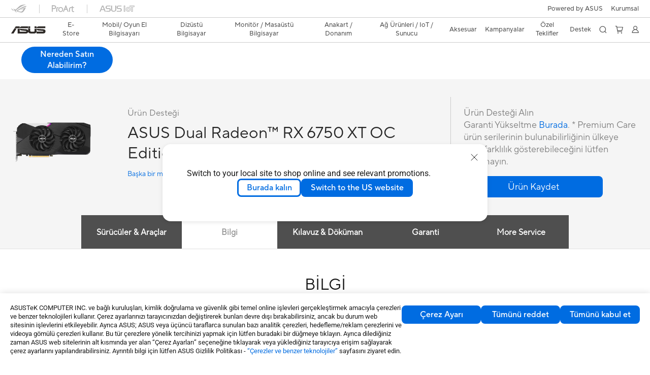

--- FILE ---
content_type: text/html; charset=utf-8
request_url: https://www.asus.com/tr/motherboards-components/graphics-cards/dual/dual-rx6750xt-o12g/helpdesk_knowledge?model2Name=DUAL-RX6750XT-O12G
body_size: 92691
content:
<!doctype html>
<html data-n-head-ssr dir="ltr" lang="tr-tr" data-n-head="%7B%22dir%22:%7B%22ssr%22:%22ltr%22%7D,%22lang%22:%7B%22ssr%22:%22tr-tr%22%7D%7D">
  <head >
    <title>ASUS Dual Radeon RX 6750 XT OC Edition 12GB GDDR6 | Graphics Card | ASUS Global</title><meta data-n-head="ssr" charset="utf-8"><meta data-n-head="ssr" name="viewport" content="width=device-width, initial-scale=1, maximum-scale=5.0"><meta data-n-head="ssr" data-hid="description" name="description" content="ASUS Dual Radeon™ RX 6750 XT OC Edition 12GB GDDR6 is armed to dish out frames and keep vitals in check."><link data-n-head="ssr" rel="icon" type="image/x-icon" href="/new_asus_ico_256x256.png"><link data-n-head="ssr" rel="alternate" hreflang="bg-BG" href="https://www.asus.com/bg/motherboards-components/graphics-cards/dual/dual-rx6750xt-o12g/helpdesk_knowledge?model2Name=DUAL-RX6750XT-O12G"><link data-n-head="ssr" rel="alternate" hreflang="da-DK" href="https://www.asus.com/dk/motherboards-components/graphics-cards/dual/dual-rx6750xt-o12g/helpdesk_knowledge?model2Name=DUAL-RX6750XT-O12G"><link data-n-head="ssr" rel="alternate" hreflang="de-CH" href="https://www.asus.com/ch-de/motherboards-components/graphics-cards/dual/dual-rx6750xt-o12g/helpdesk_knowledge?model2Name=DUAL-RX6750XT-O12G"><link data-n-head="ssr" rel="alternate" hreflang="de-DE" href="https://www.asus.com/de/motherboards-components/graphics-cards/dual/dual-rx6750xt-o12g/helpdesk_knowledge?model2Name=DUAL-RX6750XT-O12G"><link data-n-head="ssr" rel="alternate" hreflang="el-GR" href="https://www.asus.com/gr/motherboards-components/graphics-cards/dual/dual-rx6750xt-o12g/helpdesk_knowledge?model2Name=DUAL-RX6750XT-O12G"><link data-n-head="ssr" rel="alternate" hreflang="en" href="https://www.asus.com/motherboards-components/graphics-cards/dual/dual-rx6750xt-o12g/helpdesk_knowledge?model2Name=DUAL-RX6750XT-O12G"><link data-n-head="ssr" rel="alternate" hreflang="en-CA" href="https://www.asus.com/ca-en/motherboards-components/graphics-cards/dual/dual-rx6750xt-o12g/helpdesk_knowledge?model2Name=DUAL-RX6750XT-O12G"><link data-n-head="ssr" rel="alternate" hreflang="en-CH" href="https://www.asus.com/ch-en/motherboards-components/graphics-cards/dual/dual-rx6750xt-o12g/helpdesk_knowledge?model2Name=DUAL-RX6750XT-O12G"><link data-n-head="ssr" rel="alternate" hreflang="en-eg" href="https://www.asus.com/eg-en/motherboards-components/graphics-cards/dual/dual-rx6750xt-o12g/helpdesk_knowledge?model2Name=DUAL-RX6750XT-O12G"><link data-n-head="ssr" rel="alternate" hreflang="en-GB" href="https://www.asus.com/uk/motherboards-components/graphics-cards/dual/dual-rx6750xt-o12g/helpdesk_knowledge?model2Name=DUAL-RX6750XT-O12G"><link data-n-head="ssr" rel="alternate" hreflang="en-GR" href="https://www.asus.com/gr-en/motherboards-components/graphics-cards/dual/dual-rx6750xt-o12g/helpdesk_knowledge?model2Name=DUAL-RX6750XT-O12G"><link data-n-head="ssr" rel="alternate" hreflang="en-HK" href="https://www.asus.com/hk-en/motherboards-components/graphics-cards/dual/dual-rx6750xt-o12g/helpdesk_knowledge?model2Name=DUAL-RX6750XT-O12G"><link data-n-head="ssr" rel="alternate" hreflang="en-IN" href="https://www.asus.com/in/motherboards-components/graphics-cards/dual/dual-rx6750xt-o12g/helpdesk_knowledge?model2Name=DUAL-RX6750XT-O12G"><link data-n-head="ssr" rel="alternate" hreflang="en-MY" href="https://www.asus.com/my/motherboards-components/graphics-cards/dual/dual-rx6750xt-o12g/helpdesk_knowledge?model2Name=DUAL-RX6750XT-O12G"><link data-n-head="ssr" rel="alternate" hreflang="en-NG" href="https://www.asus.com/wa/motherboards-components/graphics-cards/dual/dual-rx6750xt-o12g/helpdesk_knowledge?model2Name=DUAL-RX6750XT-O12G"><link data-n-head="ssr" rel="alternate" hreflang="en-RS" href="https://www.asus.com/rs-en/motherboards-components/graphics-cards/dual/dual-rx6750xt-o12g/helpdesk_knowledge?model2Name=DUAL-RX6750XT-O12G"><link data-n-head="ssr" rel="alternate" hreflang="en-US" href="https://www.asus.com/us/motherboards-components/graphics-cards/dual/dual-rx6750xt-o12g/helpdesk_knowledge?model2Name=DUAL-RX6750XT-O12G"><link data-n-head="ssr" rel="alternate" hreflang="en-ZA" href="https://www.asus.com/za/motherboards-components/graphics-cards/dual/dual-rx6750xt-o12g/helpdesk_knowledge?model2Name=DUAL-RX6750XT-O12G"><link data-n-head="ssr" rel="alternate" hreflang="es-MX" href="https://www.asus.com/mx/motherboards-components/graphics-cards/dual/dual-rx6750xt-o12g/helpdesk_knowledge?model2Name=DUAL-RX6750XT-O12G"><link data-n-head="ssr" rel="alternate" hreflang="fi-FI" href="https://www.asus.com/fi/motherboards-components/graphics-cards/dual/dual-rx6750xt-o12g/helpdesk_knowledge?model2Name=DUAL-RX6750XT-O12G"><link data-n-head="ssr" rel="alternate" hreflang="fr-BE" href="https://www.asus.com/be-fr/motherboards-components/graphics-cards/dual/dual-rx6750xt-o12g/helpdesk_knowledge?model2Name=DUAL-RX6750XT-O12G"><link data-n-head="ssr" rel="alternate" hreflang="fr-CA" href="https://www.asus.com/ca-fr/motherboards-components/graphics-cards/dual/dual-rx6750xt-o12g/helpdesk_knowledge?model2Name=DUAL-RX6750XT-O12G"><link data-n-head="ssr" rel="alternate" hreflang="fr-CH" href="https://www.asus.com/ch-fr/motherboards-components/graphics-cards/dual/dual-rx6750xt-o12g/helpdesk_knowledge?model2Name=DUAL-RX6750XT-O12G"><link data-n-head="ssr" rel="alternate" hreflang="fr-FR" href="https://www.asus.com/fr/motherboards-components/graphics-cards/dual/dual-rx6750xt-o12g/helpdesk_knowledge?model2Name=DUAL-RX6750XT-O12G"><link data-n-head="ssr" rel="alternate" hreflang="it-IT" href="https://www.asus.com/it/motherboards-components/graphics-cards/dual/dual-rx6750xt-o12g/helpdesk_knowledge?model2Name=DUAL-RX6750XT-O12G"><link data-n-head="ssr" rel="alternate" hreflang="ja-JP" href="https://www.asus.com/jp/motherboards-components/graphics-cards/dual/dual-rx6750xt-o12g/helpdesk_knowledge?model2Name=DUAL-RX6750XT-O12G"><link data-n-head="ssr" rel="alternate" hreflang="nl-BE" href="https://www.asus.com/be-nl/motherboards-components/graphics-cards/dual/dual-rx6750xt-o12g/helpdesk_knowledge?model2Name=DUAL-RX6750XT-O12G"><link data-n-head="ssr" rel="alternate" hreflang="nl-NL" href="https://www.asus.com/nl/motherboards-components/graphics-cards/dual/dual-rx6750xt-o12g/helpdesk_knowledge?model2Name=DUAL-RX6750XT-O12G"><link data-n-head="ssr" rel="alternate" hreflang="no-NO" href="https://www.asus.com/no/motherboards-components/graphics-cards/dual/dual-rx6750xt-o12g/helpdesk_knowledge?model2Name=DUAL-RX6750XT-O12G"><link data-n-head="ssr" rel="alternate" hreflang="pt-PT" href="https://www.asus.com/pt/motherboards-components/graphics-cards/dual/dual-rx6750xt-o12g/helpdesk_knowledge?model2Name=DUAL-RX6750XT-O12G"><link data-n-head="ssr" rel="alternate" hreflang="sl-si" href="https://www.asus.com/si/motherboards-components/graphics-cards/dual/dual-rx6750xt-o12g/helpdesk_knowledge?model2Name=DUAL-RX6750XT-O12G"><link data-n-head="ssr" rel="alternate" hreflang="sr-RS" href="https://www.asus.com/rs/motherboards-components/graphics-cards/dual/dual-rx6750xt-o12g/helpdesk_knowledge?model2Name=DUAL-RX6750XT-O12G"><link data-n-head="ssr" rel="alternate" hreflang="sv-SE" href="https://www.asus.com/se/motherboards-components/graphics-cards/dual/dual-rx6750xt-o12g/helpdesk_knowledge?model2Name=DUAL-RX6750XT-O12G"><link data-n-head="ssr" rel="alternate" hreflang="tr-TR" href="https://www.asus.com/tr/motherboards-components/graphics-cards/dual/dual-rx6750xt-o12g/helpdesk_knowledge?model2Name=DUAL-RX6750XT-O12G"><link data-n-head="ssr" rel="alternate" hreflang="uk-UA" href="https://www.asus.com/ua-ua/motherboards-components/graphics-cards/dual/dual-rx6750xt-o12g/helpdesk_knowledge?model2Name=DUAL-RX6750XT-O12G"><link data-n-head="ssr" rel="alternate" hreflang="zh-CN" href="https://www.asus.com.cn/motherboards-components/graphics-cards/dual/dual-rx6750xt-o12g/helpdesk_knowledge?model2Name=DUAL-RX6750XT-O12G"><link data-n-head="ssr" rel="alternate" hreflang="zh-HK" href="https://www.asus.com/hk/motherboards-components/graphics-cards/dual/dual-rx6750xt-o12g/helpdesk_knowledge?model2Name=DUAL-RX6750XT-O12G"><link data-n-head="ssr" rel="alternate" hreflang="zh-TW" href="https://www.asus.com/tw/motherboards-components/graphics-cards/dual/dual-rx6750xt-o12g/helpdesk_knowledge?model2Name=DUAL-RX6750XT-O12G"><link data-n-head="ssr" rel="canonical" href="https://www.asus.com/tr/motherboards-components/graphics-cards/dual/dual-rx6750xt-o12g/helpdesk_knowledge?model2Name=DUAL-RX6750XT-O12G"><script data-n-head="ssr" src="" async></script><script data-n-head="ssr" src="" async></script><script data-n-head="ssr" type="text/javascript">(function (w, d, s, l, i) {
          w[l] = w[l] || [];
          w[l].push({'gtm.start': new Date().getTime(), event: 'gtm.js' });
          var f = d.getElementsByTagName(s)[0],
          j = d.createElement(s),
          dl = l != "dataLayer" ? "&l=" + l : "";
          j.defer = true;
          j.src = "https://www.googletagmanager.com/gtm.js?id=" + i + dl;
          f.parentNode.insertBefore(j, f);
          })(window, document, "script", "dataLayer", "GTM-NJRLM8");
          </script><script data-n-head="ssr" type="text/javascript" src="/nuxtStatic/js/jquery.min.js"></script><script data-n-head="ssr" type="text/javascript">window.AsusAPIConfig = {"system":"asus","websitePath":"tr","theme":"asus","campaignId":"9f66f36a-32c8-454b-b4fb-b3c9b35f04b1","showHeaderPopUp":true}; </script><script data-n-head="ssr" type="text/javascript" src="https://dlcdnimgs.asus.com/vendor/subscribe-form/js/subscribeform.min.js"></script><script data-n-head="ssr" type="text/javascript" src="https://dlcdnimgs.asus.com/vendor/public/fonts/js/roboto.js" async></script><script data-n-head="ssr" data-hid="nuxt-jsonld-2537712" type="application/ld+json">
[
  {
    "@context": "http://schema.org",
    "@type": "Product",
    "@id": "https://www.asus.com/tr/motherboards-components/graphics-cards/dual/dual-rx6750xt-o12g/helpdesk_knowledge?model2Name=DUAL-RX6750XT-O12G",
    "name": "DUAL-RX6750XT-O12G",
    "image": [
      "https://dlcdnwebimgs.asus.com/gain/7d767718-a940-402f-996e-69b762060791/",
      "https://dlcdnwebimgs.asus.com/gain/521edb4c-eb52-425c-bd9a-5a478f461e90/",
      "https://dlcdnwebimgs.asus.com/gain/e4338568-df83-4ddf-9e20-13a3c42e8816/",
      "https://dlcdnwebimgs.asus.com/gain/1402b6c9-a7d5-4c86-bf6c-4217c81b40a9/",
      "https://dlcdnwebimgs.asus.com/gain/e3baf9bd-a3fb-474e-a884-6a71103e711d/",
      "https://dlcdnwebimgs.asus.com/gain/27a3de8b-1e9e-4bf9-b95f-b144289e4e36/",
      "https://dlcdnwebimgs.asus.com/gain/7fe4a8bd-34d2-4777-afad-452e58644f35/",
      "https://dlcdnwebimgs.asus.com/gain/0fb78887-c049-4e3c-b4ab-f5a4414a70bc/",
      "https://dlcdnwebimgs.asus.com/gain/fccffa17-8017-4c8e-a992-38bc5de97475/",
      "https://dlcdnwebimgs.asus.com/gain/497c2d28-20a4-439b-a807-2ea248643304/",
      "https://dlcdnwebimgs.asus.com/gain/b8aaf096-b653-41fa-b179-bca7efae0d6b/",
      "https://dlcdnwebimgs.asus.com/gain/1f3d0c28-21ec-4639-9e4d-b9a172540ce8/",
      "https://dlcdnwebimgs.asus.com/gain/1b9447f7-1003-4b21-9f1f-fa520cc483fe/"
    ],
    "description": "ASUS Dual Radeon™ RX 6750 XT OC Edition 12GB GDDR6 is armed to dish out frames and keep vitals in check.",
    "sku": 20622,
    "brand": {
      "@type": "Thing",
      "name": "ASUS"
    }
  },
  {
    "@context": "https://schema.org",
    "@type": "BreadcrumbList",
    "itemListElement": [
      {
        "@type": "ListItem",
        "position": 1,
        "name": "Anakart / Donanım",
        "item": ""
      },
      {
        "@type": "ListItem",
        "position": 2,
        "name": "Ekran Kartı",
        "item": ""
      },
      {
        "@type": "ListItem",
        "position": 3,
        "name": "Dual",
        "item": "https://www.asus.com/tr/motherboards-components/graphics-cards/dual/"
      },
      {
        "@type": "ListItem",
        "position": 4,
        "name": "DUAL-RX6750XT-O12G",
        "item": "https://www.asus.com/tr/motherboards-components/graphics-cards/dual/dual-rx6750xt-o12g/"
      }
    ]
  }
]
</script><link rel="stylesheet" href="/_nuxt/d03fa0119.css"><link rel="stylesheet" href="/_nuxt/9d2290119.css"><link rel="stylesheet" href="/_nuxt/f95560119.css"><link rel="stylesheet" href="/_nuxt/fc3c10119.css"><link rel="stylesheet" href="/_nuxt/926730119.css"><link rel="stylesheet" href="/_nuxt/733210119.css"><link rel="stylesheet" href="/_nuxt/60eb20119.css"><link rel="stylesheet" href="/_nuxt/6670d0119.css"><link rel="stylesheet" href="/_nuxt/794260119.css"><link rel="stylesheet" href="/_nuxt/ae1090119.css"><link rel="stylesheet" href="/_nuxt/23f6a0119.css"><link rel="stylesheet" href="/_nuxt/744170119.css"><link rel="stylesheet" href="/_nuxt/0fb800119.css"><link rel="stylesheet" href="/_nuxt/820470119.css"><link rel="stylesheet" href="/_nuxt/4dd1c0119.css">
  </head>
  <body >
    <div data-server-rendered="true" id="__nuxt"><!----><div id="__layout"><div id="_defaultWrapper"><noscript><iframe src="//www.googletagmanager.com/ns.html?id=GTM-NJRLM8" height="0" width="0" style="display:none;visibility:hidden"></iframe></noscript> <div role="navigation" id="OfficialHeaderWrapper" lang="tr-tr" class="headerExternal asusOfficialHeader Header__headerWrapper__2E1QH" style="--space-width:0px;"><div id="wrapperDesktop" class="Header__wrapperDesktop__h6Pb2 Header__themeWhite__1yGlc"><div class="Header__accessibilitTool__21iRj"><button tabindex="0" aria-label="Skip to content" class="Header__skipToContent__2ar4U">
        Skip to content
      </button> <a tabindex="0" href="https://www.asus.com/tr/content/Accessibility-Policy/" class="Header__accessibilityHelp__3yDRu">
        Accessibility help
      </a></div> <div id="headerLayerOne" class="Header__headerLayerOne__xBqqu"><div class="Header__headerLayerOneContainer__2nUEJ Header__themeWhite__1yGlc"><div class="Header__topLeftMenu__iiqYG Header__themeWhite__1yGlc"><div class="Header__imageContainer__2KPMI Header__themeWhite__1yGlc Header__firstItem__3aTuO"><a href="https://rog.asus.com/tr/" target="_blank" rel="" class="Header__logo__22hjG"><img src="https://www.asus.com/media/Odin/images/header/ROG_normal.svg" alt="ROG" class="Header__defaultImage__1kdR0"> <img src="https://www.asus.com/media/Odin/images/header/ROG_hover.svg" alt="ROG" class="Header__hoverImage__1OOKy"></a></div><div class="Header__imageContainer__2KPMI Header__themeWhite__1yGlc"><a href="https://www.asus.com/tr/ProArt/" target="_Self" rel="" class="Header__logo__22hjG"><img src="https://www.asus.com/media/Odin/images/header/ProArt_normal.svg" alt="İçerik Üreticileri" class="Header__defaultImage__1kdR0"> <img src="https://www.asus.com/media/Odin/images/header/ProArt_hover.svg" alt="İçerik Üreticileri" class="Header__hoverImage__1OOKy"></a></div><div class="Header__imageContainer__2KPMI Header__themeWhite__1yGlc"><a href="https://iot.asus.com/" target="_blank" rel="" class="Header__logo__22hjG"><img src="https://www.asus.com/media/Odin/images/header/IoT_normal.svg" alt="AIoT" class="Header__defaultImage__1kdR0"> <img src="https://www.asus.com/media/Odin/images/header/IoT_hover.svg" alt="AIoT" class="Header__hoverImage__1OOKy"></a></div></div> <div class="Header__topRightMenu__2ix8W Header__themeWhite__1yGlc"><div class="Header__themeWhite__1yGlc Header__topRightMenuItem__1W7va"><div><a href="https://www.asus.com/campaign/powered-by-asus/tr/index.php" target="_Blank" rel="" class="Header__textContainer__1zgYq">
                  Powered by ASUS
                </a></div></div><div tabindex="0" role="button" aria-haspopup="true" aria-expanded="false" class="Header__themeWhite__1yGlc Header__topRightMenuItem__1W7va"><div><span class="Header__textContainer__1zgYq">
                  Kurumsal
                </span> <!----></div></div></div></div></div> <div class="Header__headerBar__1csGL Header__themeWhite__1yGlc"><div tabindex="0" role="button" aria-label="menu open button" class="Header__menuOpenBtn__1uNJE Header__themeWhite__1yGlc"></div> <div class="Header__asusLogoContainer__18Tvl"><div role="link" tabindex="0" aria-label="ASUS Official Site Homepage" class="Header__asusLogo__3kBbE Header__themeWhite__1yGlc"></div></div> <div class="Header__searchAndCart__3PK6X"><div aria-label="Search" role="button" tabindex="0" class="Header__item__zmemY Header__search__2Wbxu Header__themeWhite__1yGlc"></div> <div class="Header__item__zmemY Header__cart__3QTk- Header__themeWhite__1yGlc"><div tabindex="0" aria-label="Cart, 0 item(s)" role="button" class="headerCartIcon Header__miniCartIcon__2vSJF Header__themeWhite__1yGlc"></div> <!----> <div role="dialog" aria-modal="true" id="memberFeaturefloatMobile" class="miniCart HeaderMiniCart__memberFeaturefloat__3dsKZ HeaderMiniCart__miniCartEmpty__gVZoG" style="display:none;"><div class="miniCartTab HeaderMiniCart__memberFeaturefloatBox__RvlMT HeaderMiniCart__miniCartEmpty__gVZoG"><div class="HeaderMiniCart__CarNoItem__26BKj">Sepetiniz boş.</div> <a href="https://www.asus.com/tr/store/" aria-label="Shop on ASUS store" class="HeaderMiniCart__CarNoItemUrl__3jQKL">
      Shop on ASUS store
    </a></div> <!----> <div class="HeaderMiniCart__closeCartMenu__chGTj"><div tabindex="0" role="button" aria-label="close mini cart menu" class="canTabFocus HeaderMiniCart__touchRange__3y3we"></div> <svg width="16" height="16" viewBox="0 0 16 16" fill="none" xmlns="http://www.w3.org/2000/svg" svg-inline role="presentation" focusable="false" tabindex="-1" class="svg-icon"><path d="M14 2L2 14M2 2l12 12" stroke="#666" stroke-linecap="round"></path></svg></div></div></div></div></div> <div class="HeaderSearchDropDownMenu__wrapperSearchDropDownMenu__31mT8"><div class="HeaderSearchDropDownMenu__headerSearchDropDownMenu__TfL4d"><div class="HeaderSearchDropDownMenu__innerWeaper__1jtC7" style="display:none;"><div class="HeaderSearchDropDownMenu__searchInputContainerBox__3Baaj"><div class="HeaderSearchDropDownMenu__searchInputContainer__2NlT1"><!----> <input type="text" maxlength="250" role="combobox" aria-label="ASUS.com.tr'de ara" aria-autocomplete="list" aria-owns="Quick links suggestion" aria-expanded="false" placeholder="ASUS.com.tr'de ara" value="" class="HeaderSearchDropDownMenu__searchInput__2r0So HeaderSearchDropDownMenu__noKeyWord__1MjlB"> <div tabindex="0" role="button" aria-label="Clear search term" class="HeaderSearchDropDownMenu__closeSearchIcon__31ILF" style="display:none;"><svg width="24" height="24" viewBox="0 0 24 24" fill="none" xmlns="http://www.w3.org/2000/svg" svg-inline role="presentation" focusable="false" tabindex="-1"><path d="M18 6L6 18M6 6l12 12" stroke="#181818" stroke-linecap="round"></path></svg></div></div> <!----></div> <!----></div> <div class="HeaderSearchDropDownMenu__overlayer__3nIPD"></div></div></div> <div class="Header__windowMask__39j-5"></div> <div class="Header__headerLayerTwo__115Eu"><div class="Header__headerLayerTwoContainer__2nAz4"><div class="Header__asusLogoContainer__18Tvl"><div role="link" tabindex="0" aria-label="ASUS Official Site Homepage" class="Header__asusLogo__3kBbE Header__themeWhite__1yGlc"></div></div> <div class="Header__spaceForAsusLogo__1k1A-"></div> <div class="Header__sideMenuClose__CrXWr"><div tabindex="-1" aria-label="menu close button" aria-hidden="true" class="Header__closeBtn__2npQc Header__themeWhite__1yGlc"></div></div> <div class="Header__navContainer__beKIL"><nav aria-label="Navigation" class="mainNavigationList Header__mainNavigationList__2LD5y"><div id="storeMenu" class="mainNavigationItem Header__mainNavigationItem__26BOR Header__storeMenuItem__3xWUL Header__themeWhite__1yGlc"><span><a href="https://www.asus.com/tr/store/" target="_Self" aria-label="ASUS Store">
                    E-Store
                  </a></span></div> <div id="spaceStoreMenu" class="Header__spaceForMenuItem__14d_b"></div> <!----> <!----> <div tabindex="0" role="button" aria-haspopup="menu" aria-expanded="false" class="mainNavigationItem Header__mainNavigationItem__26BOR Header__themeWhite__1yGlc"><span>
                  Mobil/ Oyun El Bilgisayarı
                </span> <span class="Header__toggleBtn__22kb_ Header__openBtn__3InIG"></span></div> <div class="Header__spaceForMenuItem__14d_b"></div> <!----><div tabindex="0" role="button" aria-haspopup="menu" aria-expanded="false" class="mainNavigationItem Header__mainNavigationItem__26BOR Header__themeWhite__1yGlc"><span>
                  Dizüstü Bilgisayar
                </span> <span class="Header__toggleBtn__22kb_ Header__openBtn__3InIG"></span></div> <div class="Header__spaceForMenuItem__14d_b"></div> <!----><div tabindex="0" role="button" aria-haspopup="menu" aria-expanded="false" class="mainNavigationItem Header__mainNavigationItem__26BOR Header__themeWhite__1yGlc"><span>
                  Monitör / Masaüstü Bilgisayar
                </span> <span class="Header__toggleBtn__22kb_ Header__openBtn__3InIG"></span></div> <div class="Header__spaceForMenuItem__14d_b"></div> <!----><div tabindex="0" role="button" aria-haspopup="menu" aria-expanded="false" class="mainNavigationItem Header__mainNavigationItem__26BOR Header__themeWhite__1yGlc"><span>
                  Anakart / Donanım
                </span> <span class="Header__toggleBtn__22kb_ Header__openBtn__3InIG"></span></div> <div class="Header__spaceForMenuItem__14d_b"></div> <!----><div tabindex="0" role="button" aria-haspopup="menu" aria-expanded="false" class="mainNavigationItem Header__mainNavigationItem__26BOR Header__themeWhite__1yGlc"><span>
                  Ağ Ürünleri / IoT / Sunucu
                </span> <span class="Header__toggleBtn__22kb_ Header__openBtn__3InIG"></span></div> <div class="Header__spaceForMenuItem__14d_b"></div> <!----><div tabindex="0" role="button" aria-haspopup="menu" aria-expanded="false" class="mainNavigationItem Header__mainNavigationItem__26BOR Header__themeWhite__1yGlc"><span>
                  Aksesuar
                </span> <span class="Header__toggleBtn__22kb_ Header__openBtn__3InIG"></span></div> <div class="Header__spaceForMenuItem__14d_b"></div> <!----> <div class="Header__sideMenuContentSection__2UXUJ"><div class="Header__item__zmemY"><a href="https://www.asus.com/tr/events/" target="_Blank" rel="" class="Header__levelOneList__1pHn3">
                    Kampanyalar
                  </a></div><div class="Header__item__zmemY"><div tabindex="0" aria-expanded="false" class="Header__levelOneList__1pHn3">
                      Özel Teklifler
                      <span class="Header__toggleBtn__22kb_ Header__openBtn__3InIG Header__show__14ec2"></span> <span class="Header__toggleBtn__22kb_ Header__collapseBtn__-yBN9"></span></div> <div class="Header__levelTwoListBox__1rdVc" style="display:none;"><a href="https://special-offers.asus.com/tr/epp/introduction/" tabindex="-1" target="_Self" rel="" class="Header__levelTwoList__oZVZ2">
                      ASUS Çalışan Satın Alma Programı
                    </a><a href="https://special-offers.asus.com/tr/edu/introduction/" tabindex="-1" target="_Self" rel="" class="Header__levelTwoList__oZVZ2">
                      ASUS Eğitim Mağazası
                    </a><a href="https://www.asus.com/microsite/solutions-for-micro-business/tr/" tabindex="-1" target="_Self" rel="" class="Header__levelTwoList__oZVZ2">
                      SMB Purchase Program
                    </a></div></div><div class="Header__item__zmemY"><div tabindex="0" aria-expanded="false" class="Header__levelOneList__1pHn3">
                      Destek
                      <span class="Header__toggleBtn__22kb_ Header__openBtn__3InIG Header__show__14ec2"></span> <span class="Header__toggleBtn__22kb_ Header__collapseBtn__-yBN9"></span></div> <div class="Header__levelTwoListBox__1rdVc" style="display:none;"><a href="https://www.asus.com/tr/support/" tabindex="-1" target="_Self" rel="" class="Header__levelTwoList__oZVZ2">
                      Destek
                    </a><a href="https://www.asus.com/tr/content/blog/" tabindex="-1" target="_Self" rel="" class="Header__levelTwoList__oZVZ2">
                      ASUS Blog
                    </a><a href="https://www.asus.com/tr/support/Download-Center/" tabindex="-1" target="_Self" rel="" class="Header__levelTwoList__oZVZ2">
                      Sürücü ve Rehber
                    </a><a href="https://www.asus.com/tr/support/Repair-Status-Inquiry/?cname=Turkey" tabindex="-1" target="_Self" rel="" class="Header__levelTwoList__oZVZ2">
                      Onarım Durumu Sorgula
                    </a><a href="https://www.asus.com/tr/support/MyASUS-deeplink/" tabindex="-1" target="_Self" rel="" class="Header__levelTwoList__oZVZ2">
                      MyASUS
                    </a><a href="https://www.asus.com/tr/event/international-warranty/" tabindex="-1" target="_Self" rel="" class="Header__levelTwoList__oZVZ2">
                      ASUS Uluslararası Garanti
                    </a><a href="https://shop.asus.com/tr/purchase/seriesnum/" tabindex="-1" target="_Self" rel="" class="Header__levelTwoList__oZVZ2">
                      Garanti Paketleri
                    </a><a href="https://www.asus.com/tr/content/members/" tabindex="-1" target="_Self" rel="" class="Header__levelTwoList__oZVZ2">
                      ASUS Hesabım
                    </a><a href="https://www.asus.com/tr/event/perfectwarranty/" tabindex="-1" target="_Self" rel="" class="Header__levelTwoList__oZVZ2">
                      ASUS Kusursuz Güvence
                    </a></div></div> <div class="Header__item__zmemY"><div tabindex="0" role="button" aria-label="Member Account" aria-expanded="false" class="Header__levelOneList__1pHn3 Header__member__1MdQw Header__themeWhite__1yGlc">
                  My Account
                  <span class="Header__toggleBtn__22kb_ Header__openBtn__3InIG Header__show__14ec2"></span> <span class="Header__toggleBtn__22kb_ Header__collapseBtn__-yBN9"></span></div> <!----></div></div> <div class="Header__sideMenuContentSection__2UXUJ"><div class="Header__item__zmemY"><div tabindex="0" role="button" aria-expanded="false" class="Header__levelOneList__1pHn3"><a href="https://www.asus.com/campaign/powered-by-asus/tr/index.php" target="_Blank" rel="">
                        Powered by ASUS
                      </a></div> <div class="Header__levelTwoListBox__1rdVc" style="display:none;"></div></div><div class="Header__item__zmemY"><div tabindex="0" role="button" aria-expanded="false" class="Header__levelOneList__1pHn3">
                      Kurumsal
                      <span class="Header__toggleBtn__22kb_ Header__openBtn__3InIG Header__show__14ec2"></span> <span class="Header__toggleBtn__22kb_ Header__collapseBtn__-yBN9"></span></div> <div class="Header__levelTwoListBox__1rdVc" style="display:none;"><a href="https://www.asus.com/tr/business/" tabindex="-1" target="_Self" rel="" class="Header__levelTwoList__oZVZ2">
                      ASUS Business
                    </a><a href="https://www.asus.com/microsite/solutions-for-micro-business/tr/" tabindex="-1" target="_Self" rel="" class="Header__levelTwoList__oZVZ2">
                      SMB Purchase Program
                    </a></div></div> <div class="Header__item__zmemY"><a href="https://rog.asus.com/tr/" target="_Blank" rel=""><div class="Header__levelOneList__1pHn3"><img src="https://www.asus.com/media/Odin/images/header/ROG_hover.svg" alt="ROG" class="Header__defaultImage__1kdR0"></div></a></div><div class="Header__item__zmemY"><a href="https://www.asus.com/tr/ProArt/" target="_Self" rel=""><div class="Header__levelOneList__1pHn3"><img src="https://www.asus.com/media/Odin/images/header/ProArt_hover.svg" alt="İçerik Üreticileri" class="Header__defaultImage__1kdR0"></div></a></div><div class="Header__item__zmemY"><a href="https://iot.asus.com/" target="" rel=""><div class="Header__levelOneList__1pHn3"><img src="https://www.asus.com/media/Odin/images/header/IoT_hover.svg" alt="AIoT" class="Header__defaultImage__1kdR0"></div></a></div></div> <div class="Header__sideMenuMobileSpace__WoCC_"></div></nav> <div class="Header__subNavigationList__1Wmem"><div class="Header__secondRightMenuItem__nevQN Header__themeWhite__1yGlc Header__hasBottomLine__2D8OJ"><div class="Header__inlineFlex__1Jk6H"><a href="https://www.asus.com/tr/events/" target="_Blank" aria-label="Kampanyalar" rel="" class="Header__textContainer__1zgYq">
                      Kampanyalar
                    </a></div></div> <div class="Header__spaceForMenuItem__14d_b"></div><div tabindex="0" role="button" aria-haspopup="true" aria-expanded="false" class="Header__secondRightMenuItem__nevQN Header__themeWhite__1yGlc Header__hasBottomLine__2D8OJ"><div class="Header__inlineFlex__1Jk6H"><span>
                      Özel Teklifler
                    </span> <!----></div></div> <div class="Header__spaceForMenuItem__14d_b"></div><div tabindex="0" role="button" aria-haspopup="true" aria-expanded="false" class="Header__secondRightMenuItem__nevQN Header__themeWhite__1yGlc Header__hasBottomLine__2D8OJ"><div class="Header__inlineFlex__1Jk6H"><span>
                      Destek
                    </span> <!----></div></div> <div class="Header__spaceForMenuItem__14d_b"></div> <div tabindex="0" aria-label="Search" role="button" aria-expanded="false" class="headerIcon Header__searchAndMemberFeatureItem__OxZtB Header__search__2Wbxu Header__themeWhite__1yGlc"></div> <div class="Header__spaceForMenuItem__14d_b"></div> <div tabindex="0" aria-label="Cart, 0 item(s)" role="button" aria-expanded="false" class="headerCartIcon Header__searchAndMemberFeatureItem__OxZtB Header__cart__3QTk- Header__themeWhite__1yGlc"><div class="Header__miniCartIcon__2vSJF Header__themeWhite__1yGlc"></div> <!----> <div role="dialog" aria-modal="true" id="memberFeaturefloat" class="miniCart HeaderMiniCart__memberFeaturefloat__3dsKZ HeaderMiniCart__miniCartEmpty__gVZoG" style="display:none;"><div class="miniCartTab HeaderMiniCart__memberFeaturefloatBox__RvlMT HeaderMiniCart__miniCartEmpty__gVZoG"><div class="HeaderMiniCart__CarNoItem__26BKj">Sepetiniz boş.</div> <a href="https://www.asus.com/tr/store/" aria-label="Shop on ASUS store" class="HeaderMiniCart__CarNoItemUrl__3jQKL">
      Shop on ASUS store
    </a></div> <!----> <div class="HeaderMiniCart__closeCartMenu__chGTj"><div tabindex="0" role="button" aria-label="close mini cart menu" class="canTabFocus HeaderMiniCart__touchRange__3y3we"></div> <svg width="16" height="16" viewBox="0 0 16 16" fill="none" xmlns="http://www.w3.org/2000/svg" svg-inline role="presentation" focusable="false" tabindex="-1" class="svg-icon"><path d="M14 2L2 14M2 2l12 12" stroke="#666" stroke-linecap="round"></path></svg></div></div></div> <div class="Header__spaceForMenuItem__14d_b"></div> <div tabindex="0" aria-label="Member Account" role="button" aria-expanded="false" class="headerIcon Header__searchAndMemberFeatureItem__OxZtB Header__member__1MdQw Header__themeWhite__1yGlc"><!----></div></div></div></div></div> <div></div></div> <!----></div> <div role="main"><div class="LevelFourProductSupportPage__productSupportWrapper__31Xhs"><div class="popup__wrapper__2FNrG" style="z-index:12001;display:none;"><div class="popup__popUpBg__DRZyO"><div class="popup__popUp__2CkQf"><svg width="16" height="16" viewBox="0 0 16 16" fill="none" xmlns="http://www.w3.org/2000/svg" svg-inline role="presentation" focusable="false" tabindex="-1" class="svg-icon" style="display:none;"><path d="M14 2L2 14M2 2l12 12" stroke="#666" stroke-linecap="round"></path></svg> <!----> <div class="popup__popUpBody__2s7WC"><div class="popup__seeMoreMask__3uyoq" style="display:none;"></div> <div class="popup__container__3XVNx"><div class="popup__content__28Bb1"><div></div> <div></div> <div></div></div></div></div> <div class="popup__popUpBtn__2qg6T"><div tabindex="0" aria-label="No" class="popup__cancelBtn__2S3pr">
          
        </div> <a href="#" data-theme="Blue60" target="_self" rel="" aria-label="Yes" role="button" tabindex="0" class="SolidButton__normal__3XdQd SolidButton__btn__1NmTw popup__blueButton__1STO8"><span class="SolidButton__btnText__GZc-q">
          
        </span></a></div></div></div></div> <!----> <div class="asusOfficialProductMenu LevelFourProductPageHeader__wrapper__1tvNu"><div class="LevelFourProductPageHeader__mainWrapper__3il6B"><!----> <div class="LevelFourProductPageHeader__subMenuWrapper__1Isbi" style="display:none;"><div class="LevelFourProductPageHeader__modelNameContainer__1v7C1"><!----> <h1 tabindex="0" class="LevelFourProductPageHeader__modelName__70ttK">ASUS Dual Radeon™ RX 6750 XT OC Edition 12GB GDDR6</h1></div> <div class="LevelFourProductPageHeader__productTabListContainer__BdhBb"><div tabindex="0" id="mainTabIndex" class="LevelFourProductPageHeader__mainTabIndex__1_WN-"></div> <ul class="mainTab LevelFourProductPageHeader__mainTab__SzkNa"><!----> <!----> <li class="tabItem LevelFourProductPageHeader__tabItem__Wf0N5"><!----> <a href="https://www.asus.com/tr/motherboards-components/graphics-cards/dual/dual-rx6750xt-o12g/" target="_self" rel="" class="LevelFourProductPageHeader__tabItemLink__2WJxl LevelFourProductPageHeader__tabItemLinkNoSub__2dOlt">
                Genel Bakış
              </a> <!----></li><li class="tabItem LevelFourProductPageHeader__tabItem__Wf0N5"><a href="https://www.asus.com/tr/motherboards-components/graphics-cards/dual/dual-rx6750xt-o12g/techspec/" target="_self" rel="" class="LevelFourProductPageHeader__tabItemLink__2WJxl LevelFourProductPageHeader__tabItemLinkNoSub__2dOlt">
                Teknik Özellikler
              </a> <!----> <!----></li><li class="tabItem LevelFourProductPageHeader__tabItem__Wf0N5"><a href="https://www.asus.com/tr/motherboards-components/graphics-cards/dual/dual-rx6750xt-o12g/review/" target="_self" rel="" class="LevelFourProductPageHeader__tabItemLink__2WJxl LevelFourProductPageHeader__tabItemLinkNoSub__2dOlt">
                İncelemeler
              </a> <!----> <!----></li><li class="tabItem LevelFourProductPageHeader__tabItem__Wf0N5"><a href="https://www.asus.com/tr/motherboards-components/graphics-cards/dual/dual-rx6750xt-o12g/helpdesk_knowledge/" target="_self" rel="" class="LevelFourProductPageHeader__tabItemLink__2WJxl LevelFourProductPageHeader__tabItemLinkNoSub__2dOlt LevelFourProductPageHeader__tabItemActive__3pRSS">
                Destek
              </a> <!----> <!----></li></ul></div></div> <div class="LevelFourProductPageHeader__priceAndButtonWrapper__P3Fj7"><div class="LevelFourProductPageHeader__modelNameContainer__1v7C1 LevelFourProductPageHeader__modelNameContainerMobile__1FQeD"><!----> <div tabindex="0" class="LevelFourProductPageHeader__modelName__70ttK">ASUS Dual Radeon™ RX 6750 XT OC Edition 12GB GDDR6</div> <div role="button" aria-label="product menu open button" tabindex="0" aria-expanded="false" class="LevelFourProductPageHeader__cursorPointer__kKWYK"><svg width="16" height="16" viewBox="0 0 16 16" fill="none" xmlns="http://www.w3.org/2000/svg" svg-inline="" role="presentation" focusable="false" tabindex="-1" class="LevelFourProductPageHeader__menuClose__1WVTB LevelFourProductPageHeader__menuOpen__1SFka"><path d="M2.5 11L8 5.3l5.5 5.7" stroke="#181818" stroke-miterlimit="10" stroke-linecap="round" stroke-linejoin="round"></path></svg></div></div> <div class="LevelFourProductPageHeader__ecButtonContainer__axJ6i"><div class="LevelFourProductPageHeader__ecButtonRow__EL3vK"><!----> <div class="LevelFourProductPageHeader__btnContainer__3orA6"><!----> <div class="LevelFourProductPageHeader__ecButtonRow__EL3vK"><!----> <!----> <a href="https://www.asus.com/tr/motherboards-components/graphics-cards/dual/dual-rx6750xt-o12g/where-to-buy/" aria-label="Nereden Satın Alabilirim? ASUS Dual Radeon™ RX 6750 XT OC Edition 12GB GDDR6 open a new window" class="LevelFourProductPageHeader__ecButton__pEuCu LevelFourProductPageHeader__buyBTN__2reIe">
                Nereden Satın Alabilirim?
              </a></div></div></div> <!----></div></div></div></div> <div class="LevelFourProductSupportPage__productSupportContainer__1DrAu"><div class="LevelFourProductSupportPage__productSupport__1M3nB"><div class="ProductSupportHeader__productSupportHeaderWrapper__1a8EQ"><div class="ProductSupportHeader__productSupportHeader__2jNXm"><div class="ProductSupportHeader__productHeadLeft__Wgfsj"><div class="ProductSupportHeader__productHeadImg__2iRTr"><img src="https://dlcdnwebimgs.asus.com/gain/a8474d45-4dd5-41af-a6bc-b7ea6e155cbb"> <!----> <img id="pd_img" src="https://dlcdnwebimgs.asus.com/gain/7d767718-a940-402f-996e-69b762060791/w300/fwebp" alt="ASUS Dual Radeon™ RX 6750 XT OC Edition 12GB GDDR6" style="display:none;"></div> <div class="ProductSupportHeader__productInfo__fWN3y"><div class="ProductSupportHeader__productHeadLeftWord___Djo1">Ürün Desteği</div> <span class="ProductSupportHeader__productTitle__BYL5S">ASUS Dual Radeon™ RX 6750 XT OC Edition 12GB GDDR6</span> <a href="https://www.asus.com/tr/support" target="_blank" rel="noreferrer noopener" tabindex="0" data-theme="Blue" class="link normal enableArrow TextLink__normal__1TTQw TextLink__enableArrow__30-YZ TextLink__link__2Xbkj ProductSupportHeader__productHeadLeftlink__uk3vz"><!----> <span class="LinkText TextLink__LinkText__3SIPQ">
          Başka bir model bul
        </span> <svg xmlns="http://www.w3.org/2000/svg" width="12" height="12" fill="none" viewBox="0 0 9 9" svg-inline="" aria-hidden="true" role="presentation" focusable="false" tabindex="-1" class="arrowRightSVG"><path stroke="#006ce1" stroke-linecap="round" stroke-linejoin="round" stroke-miterlimit="10" d="M3.375 1.406L6.581 4.5 3.375 7.594"></path></svg></a></div></div> <div class="ProductSupportHeader__productHeadRight__1jQUL"><div class="ProductSupportHeader__productHeadRightWord__289HL">Ürün Desteği Alın<br> Garanti Yükseltme <a style="color: #006ce1;"href="https://shop.asus.com/tr/purchase/seriesnum/">Burada</a>. * Premium Care ürün serilerinin bulunabilirliğinin ülkeye <br> göre farklılık gösterebileceğini lütfen unutmayın.</div> <a href="#" data-theme="Blue60" target="_self" rel="" aria-label="button" role="button" tabindex="0" class="SolidButton__normal__3XdQd SolidButton__btn__1NmTw ProductSupportHeader__blueButton__3uS-4"><span class="SolidButton__btnText__GZc-q">
        Ürün Kaydet
      </span></a></div></div></div> <div class="ProductSupportContent__productSupportContent__mWVu7"><div class="popupDuplicate__wrapper__3lnMC" style="display:none;"><div class="popupDuplicate__popUpBg___3hac"><div class="popupDuplicate__popUp__3mK84"><svg width="16" height="16" viewBox="0 0 16 16" fill="none" xmlns="http://www.w3.org/2000/svg" svg-inline role="presentation" focusable="false" tabindex="-1" class="svg-icon"><path d="M14 2L2 14M2 2l12 12" stroke="#666" stroke-linecap="round"></path></svg> <div class="popupDuplicate__popUpContent__1b8tc"></div> <div class="popupDuplicate__popUpBtn__6MDi8"><!----> <!----></div></div></div></div> <div class="popupDuplicate__wrapper__3lnMC" style="display:none;"><div class="popupDuplicate__popUpBg___3hac"><div class="popupDuplicate__popUp__3mK84"><svg width="16" height="16" viewBox="0 0 16 16" fill="none" xmlns="http://www.w3.org/2000/svg" svg-inline role="presentation" focusable="false" tabindex="-1" class="svg-icon"><path d="M14 2L2 14M2 2l12 12" stroke="#666" stroke-linecap="round"></path></svg> <div class="popupDuplicate__popUpContent__1b8tc"><div class="ProductSupportContent__popupTitle__1rPsm"><!---->
        
      </div> <!----></div> <div class="popupDuplicate__popUpBtn__6MDi8"><!----> <!----></div></div></div></div> <div class="Tabs__tabWrapper__BmJuF"><div class="Tabs__tabs__1Ulge"><ul role="tablist"></ul></div> <div class="Tabs__tabsContentWrapper__1xIy_"><!----><section class="Tab__tabWrapper__JErZx"><div role="tabpanel" class="ProductSupportContent__tabContent__3C5XF"><h2 class="ProductSupportContent__tabTitle__DT1Qo">Bilgi</h2> <!----> <!----> <section class="ProductSupportContent__tabSection__2kcxT"><aside class="ProductSupportLeftArea__productSupportLeftAreaWrapper__2dmiC"><div class="ProductSupportLeftArea__needHelpWrapper__2dFZM"><h2 class="ProductSupportLeftArea__needHelpTitle__2pOSa">Nasıl yardımcı olabiliriz?</h2> <ul class="ProductSupportLeftArea__needHelpList__3Hm9m"><li><svg xmlns="http://www.w3.org/2000/svg" viewBox="0 0 22 22" svg-inline tabindex role="presentation" focusable="false" class="svg-icon"><path d="M21 4.2v13.6H1V4.2h1.1v12.5h17.8V4.2z" class="st0"></path><path d="M2.9 5.3l7.1 7.1c.3.3.6.4.9.4.3 0 .7-.1.9-.4l7.1-7.1h-16zm6.4 8L1.2 5.2l.4-1h18.8l.4 1-8.1 8.1c-.4.4-1.1.7-1.7.7-.6 0-1.3-.3-1.7-.7z" class="st0"></path></svg> <!----> <!----> <!----> <a href="https://www.asus.com/support/Product/ContactUs/Services/questionform/?lang=tr-tr" target="_blank" rel="noreferrer noopener">
          Bize E-Posta Gönderin
        </a></li><li><!----> <svg xmlns="http://www.w3.org/2000/svg" viewBox="0 0 22 22" svg-inline tabindex role="presentation" focusable="false" class="svg-icon"><path d="M11 0C6.6 0 3 3.7 3 8.2c0 1.8.6 3.8 1.5 5.1L11 22l6.5-8.7C18.4 12 19 10 19 8.2 19 3.7 15.4 0 11 0zm5.8 12.8l-.1-.1-5.7 7.7-5.6-7.7c-.9-1.6-1.3-2.8-1.3-4.5 0-3.9 3.1-7.1 6.9-7.1s6.9 3.2 6.9 7.1c0 1.6-.5 3.4-1.3 4.5l.2.1z"></path><path d="M11 5C9.3 5 7.8 6.4 7.8 8.2c0 1.8 1.4 3.2 3.2 3.2 1.7 0 3.2-1.5 3.2-3.2C14.2 6.4 12.7 5 11 5zm0 5.3c-1.1 0-2.1-1-2.1-2.1s1-2.1 2.1-2.1 2.1 1 2.1 2.1-1 2.1-2.1 2.1z"></path></svg> <!----> <!----> <a href="https://www.asus.com/tr/support/Service-Center/Turkey" target="_self" rel="">
          Hizmet Noktasına Ulaşın
        </a></li></ul></div></aside> <div class="ProductSupportRightArea__productSupportRightAreaWrapper__1w5eo"><!----> <!----> <!----> <!----> <!----> <!----> <div><div class="ProductSupportFAQ__faqHeaderWrapper__rrUyP"><div class="ProductSupportFAQ__faqSearchBar__H3Iba"><input type="text" aria-label="Search FAQ" placeholder="SSS'da Ara" value="" class="ProductSupportFAQ__searchBarInput__1R51u"> <svg xmlns="http://www.w3.org/2000/svg" data-name="圖層 1" viewBox="0 0 32 32" svg-inline tabindex role="presentation" focusable="false" class="svg-icon"><path d="M26.44 24.32l-3.65-3.65a9.79 9.79 0 00-7.9-15.57A9.8 9.8 0 008 21.82a9.79 9.79 0 0012.7 1l3.64 3.65a1.54 1.54 0 001.1.46 1.48 1.48 0 001.05-.44 1.51 1.51 0 00-.05-2.17zM14.89 6.86a8 8 0 11-5.68 2.35 8 8 0 015.68-2.35z"></path></svg></div></div> <div class="ProductSupportFAQ__faqContent__1kLW0"><!----> <div class="ProductSupportFAQ__faqListWrapper__DuBz_"><ul class="ProductSupportFAQ__faqList__1l2lA"><li><div tabIndex="0"><a tabIndex="-1" href="https://www.asus.com/tr/support/faq/1007947/" target="_blank" rel="noreferrer noopener" class="ProductSupportFAQ__faqListAnchor__24EgX"><div class="ProductSupportFAQ__title__2Qu3P">Asus grafik kartı satın aldım, grafik kartının arka tarafında bir koruyucu film tabakası var, Bu koruyucu film tabakasını çıkarmam gerekir mi?</div> <div class="ProductSupportFAQ__date__2QE6U">Son Güncelleme:2026/01/08</div></a></div></li><li><div tabIndex="0"><a tabIndex="-1" href="https://www.asus.com/tr/support/faq/1055286/" target="_blank" rel="noreferrer noopener" class="ProductSupportFAQ__faqListAnchor__24EgX"><div class="ProductSupportFAQ__title__2Qu3P">[Windows 11/10] Erişilebilirlik Aracını (Anlatıcı) Nasıl Etkinleştirilir veya Devre Dışı Bırakılır</div> <div class="ProductSupportFAQ__date__2QE6U">Son Güncelleme:2025/12/26</div></a></div></li><li><div tabIndex="0"><a tabIndex="-1" href="https://www.asus.com/tr/support/faq/1011247/" target="_blank" rel="noreferrer noopener" class="ProductSupportFAQ__faqListAnchor__24EgX"><div class="ProductSupportFAQ__title__2Qu3P">G-SYNC™ teknolojisi nedir?</div> <div class="ProductSupportFAQ__date__2QE6U">Son Güncelleme:2025/09/16</div></a></div></li><li><div tabIndex="0"><a tabIndex="-1" href="https://www.asus.com/tr/support/faq/1045224/" target="_blank" rel="noreferrer noopener" class="ProductSupportFAQ__faqListAnchor__24EgX"><div class="ProductSupportFAQ__title__2Qu3P">[Ekran Kartı] Müşteri Kaynaklı Hasar (CID) kriterleri</div> <div class="ProductSupportFAQ__date__2QE6U">Son Güncelleme:2025/08/15</div></a></div></li><li><div tabIndex="0"><a tabIndex="-1" href="https://www.asus.com/tr/support/faq/1042459/" target="_blank" rel="noreferrer noopener" class="ProductSupportFAQ__faqListAnchor__24EgX"><div class="ProductSupportFAQ__title__2Qu3P">[ASUS Armoury Crate] Armoury Crate Uyumlu Cihazlar</div> <div class="ProductSupportFAQ__date__2QE6U">Son Güncelleme:2025/07/25</div></a></div></li><li><div tabIndex="0"><a tabIndex="-1" href="https://www.asus.com/tr/support/faq/1013113/" target="_blank" rel="noreferrer noopener" class="ProductSupportFAQ__faqListAnchor__24EgX"><div class="ProductSupportFAQ__title__2Qu3P">[LCD Monitör] Sorun Giderme - Görüntü veya Metin bulanık／Ekran Pozisyonu veya Çözünürlüğü yanlış／Ekran rengi anormal veya rastgele titreme／Ekran Titremesi/çizgi/Ölü piksel</div> <div class="ProductSupportFAQ__date__2QE6U">Son Güncelleme:2025/07/18</div></a></div></li><li><div tabIndex="0"><a tabIndex="-1" href="https://www.asus.com/tr/support/faq/1042847/" target="_blank" rel="noreferrer noopener" class="ProductSupportFAQ__faqListAnchor__24EgX"><div class="ProductSupportFAQ__title__2Qu3P">[Grafik Kartı]VBIOS Flash Tool kullanıcı kılavuzu</div> <div class="ProductSupportFAQ__date__2QE6U">Son Güncelleme:2025/07/16</div></a></div></li><li><div tabIndex="0"><a tabIndex="-1" href="https://www.asus.com/tr/support/faq/1053170/" target="_blank" rel="noreferrer noopener" class="ProductSupportFAQ__faqListAnchor__24EgX"><div class="ProductSupportFAQ__title__2Qu3P">[Grafik Kartı] Birden Fazla Monitör Nasıl Bağlanır ve Ayarlar Nasıl Yapılır</div> <div class="ProductSupportFAQ__date__2QE6U">Son Güncelleme:2025/07/02</div></a></div></li><li><div tabIndex="0"><a tabIndex="-1" href="https://www.asus.com/tr/support/faq/1042400/" target="_blank" rel="noreferrer noopener" class="ProductSupportFAQ__faqListAnchor__24EgX"><div class="ProductSupportFAQ__title__2Qu3P">Windows 11, Windows 10, Windows 8.1 ve Windows 7 için destek sonu</div> <div class="ProductSupportFAQ__date__2QE6U">Son Güncelleme:2025/06/26</div></a></div></li><li><div tabIndex="0"><a tabIndex="-1" href="https://www.asus.com/tr/support/faq/1041323/" target="_blank" rel="noreferrer noopener" class="ProductSupportFAQ__faqListAnchor__24EgX"><div class="ProductSupportFAQ__title__2Qu3P">Garanti Durumunu Sorgulama</div> <div class="ProductSupportFAQ__date__2QE6U">Son Güncelleme:2025/06/23</div></a></div></li></ul> <div tabIndex="0" class="ProductSupportFAQ__loadmore__2hVft">DAHA FAZLA</div> <!----></div></div></div> <!----> <!----></div></section></div></section><!----><!----><!----></div></div></div> <div class="ProductSupportFooter__productSupportFooterContainer__1CZZJ"><div class="ProductSupportFooter__productSupportFooterContent__yn5c6"><div class="ProductSupportFooter__productSupportFooterHDMI__1XaLq"><img src="https://www.asus.com/media/Odin/Websites/global/SiteSetting/20200826060233.png" alt="Product has High-Definition Multimedia Interface."></div> <div class="disclaimerWrapper ProductSupportFooter__productSupportFooterList__2WQbW"><ul>
  <li>Federal İletişim Komisyonu ve Industry Canada tarafından onaylanan ürünler Amerika Birleşik Devletleri ve Kanada'da dağıtılacaktır. Yerel olan mevcut ürünler hakkında bilgi için lütfen ASUS ABD ve ASUS Kanada web sitelerini ziyaret edin.</li>
  <li>Tüm özellikler önceden haber verilmeksizin değiştirilebilir. Kesin teklifler için lütfen tedarikçinize danışın. Ürünler tüm pazarlarda bulunmayabilir.</li>
  <li>Teknik özellikler modele göre değişkenlik gösterebilir, görseller temsilidir. Lütfen tüm ayrıntılar için özellikler sayfalarına bakın.</li>
  <li>PCB rengi ve birlikte verilen yazılım sürümleri önceden haber verilmeksizin değiştirilebilir.</li>
  <li>Belirtilen marka ve ürün adları, ilgili şirketlerin ticari markalarıdır.</li>
  <li>HDMI, HDMI High-Definition Multimedia Interface terimleri ve HDMI logosu, Amerika Birleşik Devletleri ve diğer ülkelerde, &nbsp;HDMI Lisanslama Yöneticisinin ticari veya tescilli ticari markalarıdır.</li>
</ul><ul><li><p><br></p></li></ul></div></div></div></div> <div class="ScrollTop__feedBackWrapper__1XqYH" style="bottom:16px;"><div tabindex="0" class="ScrollTop__scrollTopWrapper__m4MVR"><svg xmlns="http://www.w3.org/2000/svg" fill="none" viewBox="0 0 44 44" svg-inline tabindex role="presentation" focusable="false" class="ScrollTop__scrollTopIcon__32D5F"><circle cx="22" cy="22" r="22" fill="#000" fill-opacity=".4"></circle><path stroke="#fff" stroke-linecap="round" stroke-linejoin="round" stroke-miterlimit="10" stroke-width="1.2" d="M12.925 26.95L22 17.545l9.075 9.405"></path></svg></div></div> <div tabindex="0" id="pingpongchat" aria-label="_blank" class="OnlineChat__wrapper__14rUZ undefined" style="bottom:16px;display:none;"><svg xmlns="http://www.w3.org/2000/svg" fill="none" viewBox="0 0 36 36" svg-inline="" role="presentation" focusable="false" tabindex="-1" class="OnlineChat__icon__mpKGT"><path fill="#fff" fill-rule="evenodd" d="M21.97 4.275c-6.162 0-10.913 4.255-10.913 9.225s4.75 9.225 10.913 9.225c.445 0 .884-.023 1.314-.066l.292-.03 4.806 2.804v-4.459l.396-.267c2.536-1.716 4.104-4.328 4.104-7.207 0-4.97-4.75-9.225-10.912-9.225zM9.257 13.5c0-6.214 5.827-11.025 12.713-11.025 6.886 0 12.712 4.81 12.712 11.025 0 3.409-1.776 6.419-4.5 8.419v6.648l-7.012-4.09c-.395.032-.796.048-1.2.048-6.886 0-12.713-4.811-12.713-11.025z" clip-rule="evenodd"></path><path fill="#fff" d="M18 13.5a1.5 1.5 0 11-3.001-.001A1.5 1.5 0 0118 13.5zm6 0a1.5 1.5 0 11-3.001-.001A1.5 1.5 0 0124 13.5zm6 0a1.5 1.5 0 11-3.001-.001A1.5 1.5 0 0130 13.5z"></path><path fill="#fff" fill-rule="evenodd" d="M8.275 11.068c-3.542 1.399-6.081 4.485-6.081 8.205 0 2.766 1.425 5.203 3.604 6.834v5.547l5.838-3.405c.303.023.61.035.92.035 2.783 0 5.365-.97 7.255-2.575a14.57 14.57 0 01-2.488-.444c-1.347.765-2.978 1.219-4.767 1.219-.35 0-.696-.018-1.035-.053l-.291-.03-3.632 2.12v-3.356l-.395-.267c-1.99-1.347-3.21-3.388-3.21-5.625 0-2.523 1.584-4.831 4.04-6.125.02-.704.101-1.399.242-2.08z" clip-rule="evenodd"></path></svg> <div class="OnlineChat__text__34VpN">
    Need Help?
  </div></div></div></div></div> <!----> <div role="navigation" aria-label="breadcrumb" class="FooterBreadcrumb__wrapper__2uJ7V FooterBreadcrumb__themeWhite__3uyCB"><div class="FooterBreadcrumb__dividerTop__2gzBb FooterBreadcrumb__themeWhite__3uyCB"></div> <div class="FooterBreadcrumb__breadcrumbContainer__1j_if FooterBreadcrumb__themeWhite__3uyCB"><div role="link" tabindex="0" aria-label="asus" class="FooterBreadcrumb__asusLogoContainer__3MFmF FooterBreadcrumb__themeWhite__3uyCB"><svg width="50" height="10" viewBox="0 0 50 10" fill="none" xmlns="http://www.w3.org/2000/svg" svg-inline role="presentation" focusable="false" tabindex="-1" class="FooterBreadcrumb__asusLogoWhite__1c4ZT"><path d="M23.837.006h-8.611c-1.997 0-2.882 1.237-3.086 2.417V.006H7.36a1.398 1.398 0 00-.755.142 1.353 1.353 0 00-.556.517L4.74 2.564h19.094l.003-2.558zM0 9.997h3.428l4.298-6.874-3.066-.3L0 9.997zM27.164.008H24.34v2.558h2.823V.008zM45.086 4.005l-8.833-.52c0 1.339.888 2.236 2.4 2.358l6.292.48c.484.04.787.16.787.56 0 .38-.342.519-1.049.519h-8.57V10h8.751c2.763 0 3.973-.96 3.973-3.138 0-1.959-1.09-2.697-3.751-2.857z" fill="#DCDCDC"></path><path d="M36.138 3.485l-2.784-.16v2.938c0 .919-.463 1.199-2.077 1.199H29.06c-1.331 0-1.896-.38-1.896-1.2V3.046l-2.823-.2v3.657h-.06c-.162-1.059-.565-2.298-3.247-2.478l-8.833-.58c0 1.34.967 2.139 2.48 2.299l6.15.618c.485.04.848.18.848.58 0 .44-.363.48-.928.48H12.1V3.423l-2.823-.18V10h11.495c2.561 0 3.388-1.319 3.51-2.418h.06C24.665 9.321 26.197 10 28.799 10h2.864c3.045 0 4.477-.92 4.477-3.078l-.002-3.437zM48.641 2.566V.006h-9.478c-1.973 0-2.863 1.21-3.02 2.379 0 .013-.003.026-.005.04V.005h-2.784v2.559H48.64l.001.002z" fill="#DCDCDC"></path></svg> <!----></div> <div class="FooterBreadcrumb__contentContainer__3emBH"><div class="FooterBreadcrumb__content__2IqGN FooterBreadcrumb__themeWhite__3uyCB"><div class="FooterBreadcrumb__arrow__1S2oB"></div> <span class="FooterBreadcrumb__text__4Lzlp">
            Anakart / Donanım
          </span></div><div class="FooterBreadcrumb__content__2IqGN FooterBreadcrumb__themeWhite__3uyCB"><div class="FooterBreadcrumb__arrow__1S2oB"></div> <span class="FooterBreadcrumb__text__4Lzlp">
            Ekran Kartı
          </span></div><div class="FooterBreadcrumb__content__2IqGN FooterBreadcrumb__themeWhite__3uyCB"><div class="FooterBreadcrumb__arrow__1S2oB"></div> <a href="https://www.asus.com/tr/motherboards-components/graphics-cards/dual/" class="FooterBreadcrumb__text__4Lzlp">
            Dual
          </a></div><div class="FooterBreadcrumb__content__2IqGN FooterBreadcrumb__themeWhite__3uyCB"><div class="FooterBreadcrumb__arrow__1S2oB"></div> <a href="https://www.asus.com/tr/motherboards-components/graphics-cards/dual/dual-rx6750xt-o12g/" class="FooterBreadcrumb__text__4Lzlp">
            DUAL-RX6750XT-O12G
          </a></div></div></div></div> <div role="contentinfo" id="OfficialFooterWrapper" lang="tr-tr" class="asusOfficialFooter Footer__wrapper__nmxJn Footer__themeWhite__wXGyx footerExternal"><!----> <div class="Footer__contentContainer__1nMCg Footer__isBreadcrumb__2WFZQ"><div class="Footer__textLinkContainer__1u77e"><div class="Footer__productLineListContainer__2GV2W Footer__themeWhite__wXGyx Footer__isBreadcrumb__2WFZQ"><div class="Footer__titleContainer__3Ija4"><h2 class="Footer__firstTitle__H9rkK Footer__themeWhite__wXGyx">
            Satın Al ve Bilgi Edin
          </h2> <div class="Footer__btnShowList__yCi6e Footer__themeWhite__wXGyx"></div></div> <div class="Footer__productShowList__UTbrh Footer__productLintContent__3HvTQ Footer__themeWhite__wXGyx" style="display:;"><div class="Footer__themeWhite__wXGyx"><dl><dt class="Footer__secondTitle__apr-H Footer__themeWhite__wXGyx"><span> Mobil/ Oyun El Bilgisayarı </span></dt><dd class="Footer__linkItem__1OACj Footer__themeWhite__wXGyx"><a href="https://www.asus.com/tr/mobile-handhelds/gaming-handhelds/all-series/" target="" rel="" aria-label="Oyun El Bilgisayarı">
                  Oyun El Bilgisayarı
                </a></dd><dd class="Footer__linkItem__1OACj Footer__themeWhite__wXGyx" style="display:none;"><span>Giyilebilir &amp; Sağlık</span></dd><dt class="Footer__secondTitle__apr-H Footer__themeWhite__wXGyx"><span> Dizüstü Bilgisayar </span></dt><dd class="Footer__linkItem__1OACj Footer__themeWhite__wXGyx"><a href="https://www.asus.com/tr/laptops/for-home/all-series/" target="" rel="" aria-label="Ev">
                  Ev
                </a></dd><dd class="Footer__linkItem__1OACj Footer__themeWhite__wXGyx"><a href="https://www.asus.com/tr/laptops/for-work/all-series/" target="" rel="" aria-label="İş">
                  İş
                </a></dd><dd class="Footer__linkItem__1OACj Footer__themeWhite__wXGyx"><a href="https://www.asus.com/tr/laptops/for-gaming/all-series/" target="" rel="" aria-label="Oyun">
                  Oyun
                </a></dd><dd class="Footer__linkItem__1OACj Footer__themeWhite__wXGyx"><a href="https://www.asus.com/tr/laptops/for-creators/all-series/" target="" rel="" aria-label="İçerik Üretimi">
                  İçerik Üretimi
                </a></dd><dd class="Footer__linkItem__1OACj Footer__themeWhite__wXGyx"><a href="https://www.asus.com/tr/laptops/for-students/all-series/" target="" rel="" aria-label="Öğrenci">
                  Öğrenci
                </a></dd><dd class="Footer__linkItem__1OACj Footer__themeWhite__wXGyx"><a href="https://www.asus.com/tr/laptops/accessories/all-series/" target="" rel="" aria-label="Aksesuar">
                  Aksesuar
                </a></dd><dd class="Footer__linkItem__1OACj Footer__themeWhite__wXGyx" style="display:none;"><span>Yazılım</span></dd><dd class="Footer__linkItem__1OACj Footer__themeWhite__wXGyx" style="display:none;"><span>AI PC</span></dd><dd class="Footer__linkItem__1OACj Footer__themeWhite__wXGyx" style="display:none;"><span>Copilot+ PC</span></dd><dd class="Footer__linkItem__1OACj Footer__themeWhite__wXGyx" style="display:none;"><span>Garanti Paketleri</span></dd><dt class="Footer__secondTitle__apr-H Footer__themeWhite__wXGyx"><span> Monitör / Masaüstü Bilgisayar </span></dt><dd class="Footer__linkItem__1OACj Footer__themeWhite__wXGyx"><a href="https://www.asus.com/tr/displays-desktops/monitors/all-series/" target="" rel="" aria-label="Monitör">
                  Monitör
                </a></dd><dd class="Footer__linkItem__1OACj Footer__themeWhite__wXGyx"><a href="https://www.asus.com/tr/displays-desktops/projectors/all-series/" target="" rel="" aria-label="Projeksiyon">
                  Projeksiyon
                </a></dd><dd class="Footer__linkItem__1OACj Footer__themeWhite__wXGyx"><a href="https://www.asus.com/tr/displays-desktops/workstations/all-series/" target="" rel="" aria-label="İş İstasyonu">
                  İş İstasyonu
                </a></dd><dd class="Footer__linkItem__1OACj Footer__themeWhite__wXGyx"><a href="https://www.asus.com/tr/displays-desktops/all-in-one-pcs/all-series/" target="" rel="" aria-label="Hepsi Bir Arada Bilgisayarlar">
                  Hepsi Bir Arada Bilgisayarlar
                </a></dd><dd class="Footer__linkItem__1OACj Footer__themeWhite__wXGyx"><a href="https://www.asus.com/tr/displays-desktops/tower-pcs/all-series/" target="" rel="" aria-label="Masaüstü Bilgisayarlar">
                  Masaüstü Bilgisayarlar
                </a></dd><dd class="Footer__linkItem__1OACj Footer__themeWhite__wXGyx" style="display:none;"><span>Oyuncu Masaüstü Bilgisayarlar</span></dd><dd class="Footer__linkItem__1OACj Footer__themeWhite__wXGyx"><a href="https://www.asus.com/tr/displays-desktops/nucs/all-series/" target="" rel="" aria-label="NUC'lar">
                  NUC'lar
                </a></dd><dd class="Footer__linkItem__1OACj Footer__themeWhite__wXGyx"><a href="https://www.asus.com/tr/displays-desktops/mini-pcs/all-series/" target="" rel="" aria-label="Mini PC">
                  Mini PC
                </a></dd><dt class="Footer__secondTitle__apr-H Footer__themeWhite__wXGyx"><span> Anakart / Donanım </span></dt><dd class="Footer__linkItem__1OACj Footer__themeWhite__wXGyx"><a href="https://www.asus.com/tr/motherboards-components/motherboards/all-series/" target="" rel="" aria-label="Anakart">
                  Anakart
                </a></dd><dd class="Footer__linkItem__1OACj Footer__themeWhite__wXGyx"><a href="https://www.asus.com/tr/motherboards-components/graphics-cards/all-series/" target="" rel="" aria-label="Ekran Kartı">
                  Ekran Kartı
                </a></dd><dd class="Footer__linkItem__1OACj Footer__themeWhite__wXGyx" style="display:none;"><span>Kasa</span></dd><dd class="Footer__linkItem__1OACj Footer__themeWhite__wXGyx"><a href="https://www.asus.com/tr/motherboards-components/power-supply-units/all-series/" target="" rel="" aria-label="Güç Kaynağı">
                  Güç Kaynağı
                </a></dd><dd class="Footer__linkItem__1OACj Footer__themeWhite__wXGyx" style="display:none;"><span>Soğutma</span></dd><dd class="Footer__linkItem__1OACj Footer__themeWhite__wXGyx"><a href="https://www.asus.com/tr/motherboards-components/data-storage/all-series/" target="" rel="" aria-label="Veri Depolama">
                  Veri Depolama
                </a></dd><dd class="Footer__linkItem__1OACj Footer__themeWhite__wXGyx"><a href="https://www.asus.com/tr/motherboards-components/optical-drives/all-series/" target="" rel="" aria-label="Optik Sürücü">
                  Optik Sürücü
                </a></dd><dd class="Footer__linkItem__1OACj Footer__themeWhite__wXGyx"><a href="https://www.asus.com/tr/motherboards-components/external-graphics-docks/all-series/" target="" rel="" aria-label="Harici Ekran Kartı Kutusu">
                  Harici Ekran Kartı Kutusu
                </a></dd><dd class="Footer__linkItem__1OACj Footer__themeWhite__wXGyx"><a href="https://www.asus.com/tr/motherboards-components/sound-cards/all-series/" target="" rel="" aria-label="Ses Kartı">
                  Ses Kartı
                </a></dd><dd class="Footer__linkItem__1OACj Footer__themeWhite__wXGyx" style="display:none;"><span>Tek Kart Bilgisayar</span></dd><dt class="Footer__secondTitle__apr-H Footer__themeWhite__wXGyx"><span> Ağ Ürünleri / IoT / Sunucu </span></dt><dd class="Footer__linkItem__1OACj Footer__themeWhite__wXGyx"><a href="https://www.asus.com/tr/networking-iot-servers/wifi-7/all-series/" target="" rel="" aria-label="WiFi 7">
                  WiFi 7
                </a></dd><dd class="Footer__linkItem__1OACj Footer__themeWhite__wXGyx"><a href="https://www.asus.com/tr/networking-iot-servers/wifi-6/all-series/" target="" rel="" aria-label="WiFi 6">
                  WiFi 6
                </a></dd><dd class="Footer__linkItem__1OACj Footer__themeWhite__wXGyx"><a href="https://www.asus.com/tr/networking-iot-servers/wifi-routers/all-series/" target="" rel="" aria-label="WiFi Router">
                  WiFi Router
                </a></dd><dd class="Footer__linkItem__1OACj Footer__themeWhite__wXGyx"><a href="https://www.asus.com/tr/networking-iot-servers/whole-home-mesh-wifi-system/all-series/" target="" rel="" aria-label="Tüm Evi Kapsayan Mesh WiFi Sistemleri">
                  Tüm Evi Kapsayan Mesh WiFi Sistemleri
                </a></dd><dd class="Footer__linkItem__1OACj Footer__themeWhite__wXGyx" style="display:none;"><span>Modem Router</span></dd><dd class="Footer__linkItem__1OACj Footer__themeWhite__wXGyx" style="display:none;"><span>Menzil Genişletici</span></dd><dd class="Footer__linkItem__1OACj Footer__themeWhite__wXGyx" style="display:none;"><span>Kablosuz / Kablolu Adaptör</span></dd><dd class="Footer__linkItem__1OACj Footer__themeWhite__wXGyx"><a href="https://www.asus.com/tr/networking-iot-servers/wired-networking/all-series/" target="" rel="" aria-label="Ağ Switchleri">
                  Ağ Switchleri
                </a></dd><dd class="Footer__linkItem__1OACj Footer__themeWhite__wXGyx" style="display:none;"><span>AIoT &amp; Endüstriyel Çözüm</span></dd><dd class="Footer__linkItem__1OACj Footer__themeWhite__wXGyx"><a href="https://www.asus.com/tr/networking-iot-servers/desktop-ai-supercomputer/all-series/" target="" rel="" aria-label="Masaüstü AI Süper Bilgisayar">
                  Masaüstü AI Süper Bilgisayar
                </a></dd><dd class="Footer__linkItem__1OACj Footer__themeWhite__wXGyx"><a href="https://www.asus.com/tr/networking-iot-servers/servers/all-series/" target="" rel="" aria-label="Sunucu">
                  Sunucu
                </a></dd><dt class="Footer__secondTitle__apr-H Footer__themeWhite__wXGyx"><span> Aksesuar </span></dt><dd class="Footer__linkItem__1OACj Footer__themeWhite__wXGyx"><a href="https://www.asus.com/tr/accessories/keyboards/all-series/" target="" rel="" aria-label="Klavye">
                  Klavye
                </a></dd><dd class="Footer__linkItem__1OACj Footer__themeWhite__wXGyx"><a href="https://www.asus.com/tr/accessories/mice-and-mouse-pads/all-series/" target="" rel="" aria-label="Mouse / Mouse Pad">
                  Mouse / Mouse Pad
                </a></dd><dd class="Footer__linkItem__1OACj Footer__themeWhite__wXGyx"><a href="https://www.asus.com/tr/accessories/headsets-and-audio/all-series/" target="" rel="" aria-label="Kulaklık / Ses">
                  Kulaklık / Ses
                </a></dd><dd class="Footer__linkItem__1OACj Footer__themeWhite__wXGyx"><a href="https://www.asus.com/tr/accessories/streaming-kits/all-series/" target="" rel="" aria-label="Yayıncı Ekipmanı">
                  Yayıncı Ekipmanı
                </a></dd><dd class="Footer__linkItem__1OACj Footer__themeWhite__wXGyx" style="display:none;"><span>Kıyafetler, Çantalar ve Diğerleri</span></dd><dd class="Footer__linkItem__1OACj Footer__themeWhite__wXGyx" style="display:none;"><span>Şarj Aleti ve Adaptör</span></dd><dd class="Footer__linkItem__1OACj Footer__themeWhite__wXGyx"><a href="https://www.asus.com/tr/accessories/docks-dongles-and-cable/all-series/" target="" rel="" aria-label="Docks, Dongles and Cable">
                  Docks, Dongles and Cable
                </a></dd><dd class="Footer__linkItem__1OACj Footer__themeWhite__wXGyx" style="display:none;"><span>Stylus</span></dd><dd class="Footer__linkItem__1OACj Footer__themeWhite__wXGyx" style="display:none;"><span>Display Accessories</span></dd></dl></div></div></div> <!----></div> <!----> <div class="Footer__communityWrapper__1DNcj"><!----> <ol class="Footer__communityListContainer__1iA_E Footer__themeWhite__wXGyx"><li><a href="https://www.instagram.com/asusturkiye/" target="_blank" rel="noreferrer noopener" aria-label="Instagram" alt="Instagram" class="Footer__communityLink__3-Z8E"><!----> <!----> <svg width="40" height="40" viewBox="0 0 40 40" fill="none" xmlns="http://www.w3.org/2000/svg" svg-inline aria-hidden="true" role="presentation" focusable="false" tabindex="-1" class="Footer__communityListIcon__1zeIE"><circle cx="20" cy="20" r="20" fill="#818181"></circle><path d="M24.386 8.8h-8.972A6.616 6.616 0 008.8 15.414v8.972A6.616 6.616 0 0015.414 31h8.972A6.616 6.616 0 0031 24.386v-8.972A6.616 6.616 0 0024.386 8.8zm4.381 15.607a4.381 4.381 0 01-4.381 4.381h-8.972a4.381 4.381 0 01-4.382-4.381v-8.972a4.381 4.381 0 014.382-4.382h8.972a4.381 4.381 0 014.381 4.382v8.972z" fill="#fff"></path><path d="M19.878 14.162c-3.171 0-5.737 2.587-5.737 5.738 0 3.15 2.587 5.738 5.737 5.738 3.151 0 5.738-2.588 5.738-5.738 0-3.15-2.566-5.738-5.738-5.738zm0 9.264a3.5 3.5 0 01-3.505-3.505 3.5 3.5 0 013.505-3.505 3.5 3.5 0 013.506 3.505c.02 1.92-1.565 3.505-3.506 3.505zM25.638 15.58a1.377 1.377 0 100-2.753 1.377 1.377 0 000 2.754z" fill="#fff"></path></svg> <!----> <!----> <!----> <!----> <!----> <!----> <!----> <!----> <!----> <!----> <!----> <!----> <!----> <!----> <!----> <!----> <!----> <!----> <!----> <!----> <!----> <!----> <!----> <!----> <!----> <!----> <!----> <!----> <!----> <!----> <!----> <!----></a></li><li><a href="https://www.youtube.com/user/asusturkey/" target="_blank" rel="noreferrer noopener" aria-label="YouTube" alt="YouTube" class="Footer__communityLink__3-Z8E"><!----> <!----> <!----> <!----> <!----> <!----> <!----> <svg width="40" height="40" viewBox="0 0 40 40" fill="none" xmlns="http://www.w3.org/2000/svg" svg-inline aria-hidden="true" role="presentation" focusable="false" tabindex="-1" class="Footer__communityListIcon__1zeIE"><circle cx="20" cy="20" r="20" fill="#818181"></circle><g clip-path="url(#clip0_54_16557)"><path d="M30.54 14.67a2.765 2.765 0 00-1.945-1.957C26.875 12.25 20 12.25 20 12.25s-6.875 0-8.595.463A2.765 2.765 0 009.46 14.67C9 16.398 9 20 9 20s0 3.602.46 5.33a2.765 2.765 0 001.945 1.958c1.72.462 8.595.462 8.595.462s6.875 0 8.595-.462a2.765 2.765 0 001.945-1.958C31 23.603 31 20 31 20s0-3.602-.46-5.33zm-12.79 8.601V16.73L23.5 20l-5.75 3.271z" fill="#fff"></path></g><defs><clipPath id="clip0_54_16557"><path fill="#fff" transform="translate(9 12.25)" d="M0 0h22v15.5H0z"></path></clipPath></defs></svg> <!----> <!----> <!----> <!----> <!----> <!----> <!----> <!----> <!----> <!----> <!----> <!----> <!----> <!----> <!----> <!----> <!----> <!----> <!----> <!----> <!----> <!----> <!----> <!----> <!----> <!----> <!----></a></li><li><a href="https://www.facebook.com/asustr/" target="_blank" rel="noreferrer noopener" aria-label="Facebook" alt="Facebook" class="Footer__communityLink__3-Z8E"><!----> <svg width="40" height="40" viewBox="0 0 40 40" fill="none" xmlns="http://www.w3.org/2000/svg" svg-inline aria-hidden="true" role="presentation" focusable="false" tabindex="-1" class="Footer__communityListIcon__1zeIE"><circle cx="20" cy="20" r="20" fill="#818181"></circle><path d="M25.17 12.856h-2.4c-.844 0-1.019.349-1.019 1.222v2.11h3.42l-.335 3.71h-3.1V31h-4.422V19.942H15v-3.74h2.314v-2.968C17.314 10.455 18.812 9 22.1 9h3.07v3.856z" fill="#fff"></path></svg> <!----> <!----> <!----> <!----> <!----> <!----> <!----> <!----> <!----> <!----> <!----> <!----> <!----> <!----> <!----> <!----> <!----> <!----> <!----> <!----> <!----> <!----> <!----> <!----> <!----> <!----> <!----> <!----> <!----> <!----> <!----> <!----> <!----></a></li><li><a href="https://twitter.com/asustr/" target="_blank" rel="noreferrer noopener" aria-label="Twitter" alt="Twitter" class="Footer__communityLink__3-Z8E"><!----> <!----> <!----> <!----> <!----> <!----> <svg width="80" height="80" viewBox="0 0 80 80" fill="none" xmlns="http://www.w3.org/2000/svg" svg-inline aria-hidden="true" role="presentation" focusable="false" tabindex="-1" class="Footer__communityListIcon__1zeIE"><circle cx="40" cy="40" r="40" fill="#818181"></circle><g clip-path="url(#clip0_410_1295)"><path d="M44.186 36.54l16.38-19.04h-3.882L42.462 34.032 31.102 17.5H18l17.178 25L18 62.467h3.882l15.02-17.459 11.996 17.459H62L44.185 36.54h.001zm-5.317 6.18l-1.74-2.49L23.28 20.423h5.962l11.176 15.986 1.74 2.49 14.528 20.78h-5.962L38.87 42.72z" fill="#fff"></path></g><defs><clipPath id="clip0_410_1295"><path fill="#fff" transform="translate(18 17.5)" d="M0 0h44v44.99H0z"></path></clipPath></defs></svg> <!----> <!----> <!----> <!----> <!----> <!----> <!----> <!----> <!----> <!----> <!----> <!----> <!----> <!----> <!----> <!----> <!----> <!----> <!----> <!----> <!----> <!----> <!----> <!----> <!----> <!----> <!----> <!----></a></li><li><a href="https://www.linkedin.com/company/asusturkiye/" target="_blank" rel="noreferrer noopener" aria-label="LinkedIn" alt="LinkedIn" class="Footer__communityLink__3-Z8E"><!----> <!----> <!----> <svg width="40" height="40" viewBox="0 0 40 40" fill="none" xmlns="http://www.w3.org/2000/svg" svg-inline aria-hidden="true" role="presentation" focusable="false" tabindex="-1" class="Footer__communityListIcon__1zeIE"><circle cx="20" cy="20" r="20" fill="#818181"></circle><path d="M15.297 29h-3.92V16.333h3.92V29zm-1.978-14.325A2.328 2.328 0 0111 12.338 2.328 2.328 0 0113.319 10a2.328 2.328 0 012.318 2.338 2.328 2.328 0 01-2.318 2.337zM29.99 29H26.09v-6.649c0-1.824-.692-2.84-2.135-2.84-1.568 0-2.39 1.06-2.39 2.84V29h-3.76V16.333h3.76v1.706s1.132-2.093 3.817-2.093c2.686 0 4.61 1.64 4.61 5.033V29z" fill="#fff"></path></svg> <!----> <!----> <!----> <!----> <!----> <!----> <!----> <!----> <!----> <!----> <!----> <!----> <!----> <!----> <!----> <!----> <!----> <!----> <!----> <!----> <!----> <!----> <!----> <!----> <!----> <!----> <!----> <!----> <!----> <!----> <!----></a></li></ol> <!----> <!----></div></div> <div class="Footer__bottomListLine__2Wios Footer__themeWhite__wXGyx"></div> <div class="Footer__contentContainer__1nMCg Footer__bottomListContainer__1cVd-"><div role="button" tabindex="0" target="_top" rel="" class="Footer__bottomListEntry__g4Zjh Footer__themeWhite__wXGyx"><div class="Footer__bottomListEntryImg__30go3"><svg width="16" height="16" viewBox="0 0 16 16" fill="none" xmlns="http://www.w3.org/2000/svg" svg-inline="" role="presentation" focusable="false" tabindex="-1"><g clip-path="url(#clip0_886_8753)" stroke="#4D4D4D" stroke-miterlimit="10" stroke-linecap="round" stroke-linejoin="round"><path d="M3 3.5c1.5 1.5 3 2 5 2s3.5-.5 5-2M13 12.5c-1.5-1.5-3-2-5-2s-3.5.5-5 2"></path><path d="M8 15A7 7 0 108 1a7 7 0 000 14zM8 15V1M1 8h14"></path><path d="M7.987 1.015S4.172 3.089 4.172 7.988s3.815 7 3.815 7M8 1.027S11.815 3.1 11.815 8 8 15 8 15"></path></g><defs><clipPath id="clip0_886_8753"><path fill="#fff" d="M0 0h16v16H0z"></path></clipPath></defs></svg> <!----></div> <span class="Footer__bottomListEntryName__3RJyr">Türkiye / Türkçe</span></div> <div class="Footer__menuBox__3Wtjh"><!----><!----><span class="Footer__bottomListPolicyCpy__EjEmA Footer__themeWhite__wXGyx">
          ©ASUSTeK Computer Inc. Bütün Hakları Saklıdır.
        </span> <a href="https://www.asus.com/tr/terms_of_use_notice_privacy_policy/official-site/" target="_self" rel="" aria-label="Kullanım Koşulları" class="Footer__bottomListPolicy__1kAXH Footer__bottomListPolicyLine__2_qyp Footer__themeWhite__wXGyx">
          Kullanım Koşulları
        </a><a href="https://www.asus.com/tr/terms_of_use_notice_privacy_policy/privacy_policy/" target="_self" rel="" aria-label="Gizlilik Koşulları" class="Footer__bottomListPolicy__1kAXH Footer__bottomListPolicyLine__2_qyp Footer__themeWhite__wXGyx">
          Gizlilik Koşulları
        </a><!----> <button tabindex="0" onClick="window.triggerCookieBanner()" class="Footer__bottomListPolicy__1kAXH Footer__bottomCookieBannerSettings__GNj4u Footer__themeWhite__wXGyx">
        Çerez Ayarı
      </button></div></div> <!----></div> <!----></div></div></div><script>window.__NUXT__=(function(a,b,c,d,e,f,g,h,i,j,k,l,m,n,o,p,q,r,s,t,u,v,w,x,y,z,A,B,C,D,E,F,G,H,I,J,K,L,M,N,O,P,Q,R,S,T,U,V,W,X,Y,Z,_,$,aa,ab,ac,ad,ae,af,ag,ah,ai,aj,ak,al,am,an,ao,ap,aq,ar,as,at,au,av,aw,ax,ay,az,aA,aB,aC,aD,aE,aF,aG,aH,aI,aJ,aK,aL,aM,aN,aO,aP,aQ,aR,aS,aT,aU,aV,aW,aX,aY,aZ,a_,a$,ba,bb,bc,bd,be,bf,bg,bh,bi,bj,bk,bl,bm,bn,bo,bp,bq,br,bs,bt,bu,bv,bw,bx,by,bz,bA,bB,bC,bD,bE,bF,bG,bH,bI,bJ,bK,bL,bM,bN,bO,bP,bQ,bR,bS,bT,bU,bV,bW,bX,bY,bZ,b_,b$,ca,cb,cc,cd,ce,cf,cg,ch,ci,cj,ck,cl,cm,cn,co,cp,cq,cr,cs,ct,cu,cv,cw,cx,cy,cz,cA,cB,cC,cD,cE,cF,cG,cH,cI,cJ,cK,cL,cM,cN,cO,cP,cQ,cR,cS,cT,cU,cV,cW,cX,cY,cZ,c_,c$,da,db,dc,dd,de,df,dg,dh,di,dj,dk,dl,dm,dn,do_,dp,dq,dr,ds,dt,du,dv,dw,dx,dy,dz,dA,dB,dC,dD,dE,dF,dG,dH,dI,dJ,dK,dL,dM,dN,dO,dP,dQ,dR,dS,dT,dU,dV,dW,dX,dY,dZ,d_,d$,ea,eb,ec,ed,ee,ef,eg,eh,ei,ej,ek,el,em,en,eo,ep,eq,er,es,et,eu,ev,ew,ex,ey,ez,eA,eB,eC,eD,eE,eF,eG,eH,eI,eJ,eK,eL,eM,eN,eO,eP,eQ,eR,eS,eT,eU,eV,eW,eX,eY,eZ,e_,e$,fa,fb,fc,fd,fe,ff,fg,fh,fi,fj,fk,fl,fm,fn,fo,fp,fq,fr,fs,ft,fu,fv,fw,fx,fy,fz,fA,fB,fC,fD,fE,fF,fG,fH,fI,fJ,fK,fL,fM,fN,fO,fP,fQ,fR,fS,fT,fU,fV,fW,fX,fY,fZ,f_,f$,ga,gb,gc,gd,ge,gf,gg,gh,gi,gj,gk,gl,gm,gn,go,gp,gq,gr,gs,gt,gu,gv,gw,gx,gy,gz,gA,gB,gC,gD,gE,gF,gG,gH,gI,gJ,gK,gL,gM,gN,gO,gP,gQ,gR,gS,gT,gU,gV,gW,gX,gY,gZ,g_,g$,ha,hb,hc,hd,he,hf,hg,hh,hi,hj,hk,hl,hm,hn,ho,hp,hq,hr,hs,ht,hu,hv,hw,hx,hy,hz,hA,hB,hC,hD,hE,hF,hG,hH,hI,hJ,hK,hL,hM,hN,hO,hP,hQ,hR,hS,hT,hU,hV,hW,hX,hY,hZ,h_,h$,ia,ib,ic,id,ie,if_,ig,ih,ii,ij,ik,il,im,in_,io,ip,iq,ir,is,it,iu,iv,iw,ix,iy,iz,iA,iB,iC){return {layout:"default",data:[{isHealthcarePage:p,healthcarePopData:{}}],fetch:[],error:k,state:{Seo:{metaData:{Type:"ProductPage",PageKey:a,AlternateLang:[{lang:"bg-BG",url:"https:\u002F\u002Fwww.asus.com\u002Fbg\u002Fmotherboards-components\u002Fgraphics-cards\u002Fdual\u002Fdual-rx6750xt-o12g\u002Fhelpdesk_knowledge?model2Name=DUAL-RX6750XT-O12G"},{lang:"da-DK",url:"https:\u002F\u002Fwww.asus.com\u002Fdk\u002Fmotherboards-components\u002Fgraphics-cards\u002Fdual\u002Fdual-rx6750xt-o12g\u002Fhelpdesk_knowledge?model2Name=DUAL-RX6750XT-O12G"},{lang:"de-CH",url:"https:\u002F\u002Fwww.asus.com\u002Fch-de\u002Fmotherboards-components\u002Fgraphics-cards\u002Fdual\u002Fdual-rx6750xt-o12g\u002Fhelpdesk_knowledge?model2Name=DUAL-RX6750XT-O12G"},{lang:"de-DE",url:"https:\u002F\u002Fwww.asus.com\u002Fde\u002Fmotherboards-components\u002Fgraphics-cards\u002Fdual\u002Fdual-rx6750xt-o12g\u002Fhelpdesk_knowledge?model2Name=DUAL-RX6750XT-O12G"},{lang:"el-GR",url:"https:\u002F\u002Fwww.asus.com\u002Fgr\u002Fmotherboards-components\u002Fgraphics-cards\u002Fdual\u002Fdual-rx6750xt-o12g\u002Fhelpdesk_knowledge?model2Name=DUAL-RX6750XT-O12G"},{lang:"en",url:"https:\u002F\u002Fwww.asus.com\u002Fmotherboards-components\u002Fgraphics-cards\u002Fdual\u002Fdual-rx6750xt-o12g\u002Fhelpdesk_knowledge?model2Name=DUAL-RX6750XT-O12G"},{lang:"en-CA",url:"https:\u002F\u002Fwww.asus.com\u002Fca-en\u002Fmotherboards-components\u002Fgraphics-cards\u002Fdual\u002Fdual-rx6750xt-o12g\u002Fhelpdesk_knowledge?model2Name=DUAL-RX6750XT-O12G"},{lang:"en-CH",url:"https:\u002F\u002Fwww.asus.com\u002Fch-en\u002Fmotherboards-components\u002Fgraphics-cards\u002Fdual\u002Fdual-rx6750xt-o12g\u002Fhelpdesk_knowledge?model2Name=DUAL-RX6750XT-O12G"},{lang:"en-eg",url:"https:\u002F\u002Fwww.asus.com\u002Feg-en\u002Fmotherboards-components\u002Fgraphics-cards\u002Fdual\u002Fdual-rx6750xt-o12g\u002Fhelpdesk_knowledge?model2Name=DUAL-RX6750XT-O12G"},{lang:"en-GB",url:"https:\u002F\u002Fwww.asus.com\u002Fuk\u002Fmotherboards-components\u002Fgraphics-cards\u002Fdual\u002Fdual-rx6750xt-o12g\u002Fhelpdesk_knowledge?model2Name=DUAL-RX6750XT-O12G"},{lang:"en-GR",url:"https:\u002F\u002Fwww.asus.com\u002Fgr-en\u002Fmotherboards-components\u002Fgraphics-cards\u002Fdual\u002Fdual-rx6750xt-o12g\u002Fhelpdesk_knowledge?model2Name=DUAL-RX6750XT-O12G"},{lang:"en-HK",url:"https:\u002F\u002Fwww.asus.com\u002Fhk-en\u002Fmotherboards-components\u002Fgraphics-cards\u002Fdual\u002Fdual-rx6750xt-o12g\u002Fhelpdesk_knowledge?model2Name=DUAL-RX6750XT-O12G"},{lang:"en-IN",url:"https:\u002F\u002Fwww.asus.com\u002Fin\u002Fmotherboards-components\u002Fgraphics-cards\u002Fdual\u002Fdual-rx6750xt-o12g\u002Fhelpdesk_knowledge?model2Name=DUAL-RX6750XT-O12G"},{lang:"en-MY",url:"https:\u002F\u002Fwww.asus.com\u002Fmy\u002Fmotherboards-components\u002Fgraphics-cards\u002Fdual\u002Fdual-rx6750xt-o12g\u002Fhelpdesk_knowledge?model2Name=DUAL-RX6750XT-O12G"},{lang:"en-NG",url:"https:\u002F\u002Fwww.asus.com\u002Fwa\u002Fmotherboards-components\u002Fgraphics-cards\u002Fdual\u002Fdual-rx6750xt-o12g\u002Fhelpdesk_knowledge?model2Name=DUAL-RX6750XT-O12G"},{lang:"en-RS",url:"https:\u002F\u002Fwww.asus.com\u002Frs-en\u002Fmotherboards-components\u002Fgraphics-cards\u002Fdual\u002Fdual-rx6750xt-o12g\u002Fhelpdesk_knowledge?model2Name=DUAL-RX6750XT-O12G"},{lang:"en-US",url:"https:\u002F\u002Fwww.asus.com\u002Fus\u002Fmotherboards-components\u002Fgraphics-cards\u002Fdual\u002Fdual-rx6750xt-o12g\u002Fhelpdesk_knowledge?model2Name=DUAL-RX6750XT-O12G"},{lang:"en-ZA",url:"https:\u002F\u002Fwww.asus.com\u002Fza\u002Fmotherboards-components\u002Fgraphics-cards\u002Fdual\u002Fdual-rx6750xt-o12g\u002Fhelpdesk_knowledge?model2Name=DUAL-RX6750XT-O12G"},{lang:"es-MX",url:"https:\u002F\u002Fwww.asus.com\u002Fmx\u002Fmotherboards-components\u002Fgraphics-cards\u002Fdual\u002Fdual-rx6750xt-o12g\u002Fhelpdesk_knowledge?model2Name=DUAL-RX6750XT-O12G"},{lang:"fi-FI",url:"https:\u002F\u002Fwww.asus.com\u002Ffi\u002Fmotherboards-components\u002Fgraphics-cards\u002Fdual\u002Fdual-rx6750xt-o12g\u002Fhelpdesk_knowledge?model2Name=DUAL-RX6750XT-O12G"},{lang:"fr-BE",url:"https:\u002F\u002Fwww.asus.com\u002Fbe-fr\u002Fmotherboards-components\u002Fgraphics-cards\u002Fdual\u002Fdual-rx6750xt-o12g\u002Fhelpdesk_knowledge?model2Name=DUAL-RX6750XT-O12G"},{lang:"fr-CA",url:"https:\u002F\u002Fwww.asus.com\u002Fca-fr\u002Fmotherboards-components\u002Fgraphics-cards\u002Fdual\u002Fdual-rx6750xt-o12g\u002Fhelpdesk_knowledge?model2Name=DUAL-RX6750XT-O12G"},{lang:"fr-CH",url:"https:\u002F\u002Fwww.asus.com\u002Fch-fr\u002Fmotherboards-components\u002Fgraphics-cards\u002Fdual\u002Fdual-rx6750xt-o12g\u002Fhelpdesk_knowledge?model2Name=DUAL-RX6750XT-O12G"},{lang:"fr-FR",url:"https:\u002F\u002Fwww.asus.com\u002Ffr\u002Fmotherboards-components\u002Fgraphics-cards\u002Fdual\u002Fdual-rx6750xt-o12g\u002Fhelpdesk_knowledge?model2Name=DUAL-RX6750XT-O12G"},{lang:"it-IT",url:"https:\u002F\u002Fwww.asus.com\u002Fit\u002Fmotherboards-components\u002Fgraphics-cards\u002Fdual\u002Fdual-rx6750xt-o12g\u002Fhelpdesk_knowledge?model2Name=DUAL-RX6750XT-O12G"},{lang:"ja-JP",url:"https:\u002F\u002Fwww.asus.com\u002Fjp\u002Fmotherboards-components\u002Fgraphics-cards\u002Fdual\u002Fdual-rx6750xt-o12g\u002Fhelpdesk_knowledge?model2Name=DUAL-RX6750XT-O12G"},{lang:"nl-BE",url:"https:\u002F\u002Fwww.asus.com\u002Fbe-nl\u002Fmotherboards-components\u002Fgraphics-cards\u002Fdual\u002Fdual-rx6750xt-o12g\u002Fhelpdesk_knowledge?model2Name=DUAL-RX6750XT-O12G"},{lang:"nl-NL",url:"https:\u002F\u002Fwww.asus.com\u002Fnl\u002Fmotherboards-components\u002Fgraphics-cards\u002Fdual\u002Fdual-rx6750xt-o12g\u002Fhelpdesk_knowledge?model2Name=DUAL-RX6750XT-O12G"},{lang:"no-NO",url:"https:\u002F\u002Fwww.asus.com\u002Fno\u002Fmotherboards-components\u002Fgraphics-cards\u002Fdual\u002Fdual-rx6750xt-o12g\u002Fhelpdesk_knowledge?model2Name=DUAL-RX6750XT-O12G"},{lang:"pt-PT",url:"https:\u002F\u002Fwww.asus.com\u002Fpt\u002Fmotherboards-components\u002Fgraphics-cards\u002Fdual\u002Fdual-rx6750xt-o12g\u002Fhelpdesk_knowledge?model2Name=DUAL-RX6750XT-O12G"},{lang:"sl-si",url:"https:\u002F\u002Fwww.asus.com\u002Fsi\u002Fmotherboards-components\u002Fgraphics-cards\u002Fdual\u002Fdual-rx6750xt-o12g\u002Fhelpdesk_knowledge?model2Name=DUAL-RX6750XT-O12G"},{lang:"sr-RS",url:"https:\u002F\u002Fwww.asus.com\u002Frs\u002Fmotherboards-components\u002Fgraphics-cards\u002Fdual\u002Fdual-rx6750xt-o12g\u002Fhelpdesk_knowledge?model2Name=DUAL-RX6750XT-O12G"},{lang:"sv-SE",url:"https:\u002F\u002Fwww.asus.com\u002Fse\u002Fmotherboards-components\u002Fgraphics-cards\u002Fdual\u002Fdual-rx6750xt-o12g\u002Fhelpdesk_knowledge?model2Name=DUAL-RX6750XT-O12G"},{lang:"tr-TR",url:b_},{lang:"uk-UA",url:"https:\u002F\u002Fwww.asus.com\u002Fua-ua\u002Fmotherboards-components\u002Fgraphics-cards\u002Fdual\u002Fdual-rx6750xt-o12g\u002Fhelpdesk_knowledge?model2Name=DUAL-RX6750XT-O12G"},{lang:"zh-CN",url:"https:\u002F\u002Fwww.asus.com.cn\u002Fmotherboards-components\u002Fgraphics-cards\u002Fdual\u002Fdual-rx6750xt-o12g\u002Fhelpdesk_knowledge?model2Name=DUAL-RX6750XT-O12G"},{lang:"zh-HK",url:"https:\u002F\u002Fwww.asus.com\u002Fhk\u002Fmotherboards-components\u002Fgraphics-cards\u002Fdual\u002Fdual-rx6750xt-o12g\u002Fhelpdesk_knowledge?model2Name=DUAL-RX6750XT-O12G"},{lang:"zh-TW",url:"https:\u002F\u002Fwww.asus.com\u002Ftw\u002Fmotherboards-components\u002Fgraphics-cards\u002Fdual\u002Fdual-rx6750xt-o12g\u002Fhelpdesk_knowledge?model2Name=DUAL-RX6750XT-O12G"}],Canonical:b_,SEO:{Title:aW,Description:W},OG:{Title:aW,Image:b$,Description:W,SiteName:"ASUS Türkiye"},Twitter:{Title:aW,Description:W,Image:a},Structure:{Name:X,Image:[b$,"https:\u002F\u002Fdlcdnwebimgs.asus.com\u002Fgain\u002F521edb4c-eb52-425c-bd9a-5a478f461e90\u002F","https:\u002F\u002Fdlcdnwebimgs.asus.com\u002Fgain\u002Fe4338568-df83-4ddf-9e20-13a3c42e8816\u002F","https:\u002F\u002Fdlcdnwebimgs.asus.com\u002Fgain\u002F1402b6c9-a7d5-4c86-bf6c-4217c81b40a9\u002F","https:\u002F\u002Fdlcdnwebimgs.asus.com\u002Fgain\u002Fe3baf9bd-a3fb-474e-a884-6a71103e711d\u002F","https:\u002F\u002Fdlcdnwebimgs.asus.com\u002Fgain\u002F27a3de8b-1e9e-4bf9-b95f-b144289e4e36\u002F","https:\u002F\u002Fdlcdnwebimgs.asus.com\u002Fgain\u002F7fe4a8bd-34d2-4777-afad-452e58644f35\u002F","https:\u002F\u002Fdlcdnwebimgs.asus.com\u002Fgain\u002F0fb78887-c049-4e3c-b4ab-f5a4414a70bc\u002F","https:\u002F\u002Fdlcdnwebimgs.asus.com\u002Fgain\u002Ffccffa17-8017-4c8e-a992-38bc5de97475\u002F","https:\u002F\u002Fdlcdnwebimgs.asus.com\u002Fgain\u002F497c2d28-20a4-439b-a807-2ea248643304\u002F","https:\u002F\u002Fdlcdnwebimgs.asus.com\u002Fgain\u002Fb8aaf096-b653-41fa-b179-bca7efae0d6b\u002F","https:\u002F\u002Fdlcdnwebimgs.asus.com\u002Fgain\u002F1f3d0c28-21ec-4639-9e4d-b9a172540ce8\u002F","https:\u002F\u002Fdlcdnwebimgs.asus.com\u002Fgain\u002F1b9447f7-1003-4b21-9f1f-fa520cc483fe\u002F"],Description:W,Sku:aX,URL:a,PriceCurrency:a,Price:a,Availability:"InStock"},RelatedProducts:[]}},Banner:{PromotionBanner:{},HeroBanner:{},VideoBanner:{},ColumnBanner:{},ContentHub:{},HeroBannerAriaLabel:{},SlimBanner:{},SlimBannerAriaLabel:{}},HotCampaignsList:{HotCampaignsList:{}},TopMenu:{topMenuData:{ProductLine:{Title:"Satın Al ve Bilgi Edin",SearchSuggestion:"ASUS.com.tr'de ara",ShoppingCarNoItem:"Sepetiniz boş.",AriaLabel:ca,AccessibilityHelp:"Accessibility help",SkipToContent:"Skip to content",ErrorPageTitle:"Oops",ErrorPageContent:"The page you are looking for cannot be viewed or does not exist.",ErrorPageLinkName:"Back to homepage",LiveChat:"Need help?",QuickLinks:a,SearchHistory:"Search History",ClearAll:"Hepsini Temizle",PDCardDisplayStyle:b,ASUSLogo_AriaLabel:"ASUS Official Site Homepage",Navigation_AriaLabel:"Navigation",Search_Aria_Label:"Search",Member_AriaLabel:"Member Account",Store_AriaLabel:cb,MiniCart_AriaLabel:"Cart, {item count} item(s)",MenuList:[{Name:cc,WebPath:"Mobile-Handhelds",Link:a,CustomizeLink:a,LinkTarget:a,AllProductFlag:p,AllProductName:cc,AllProductLink:"https:\u002F\u002Fwww.asus.com\u002Ftr\u002Fmobile-handhelds\u002Fall-products\u002F",PDLevel2:[{Name:"Oyun El Bilgisayarı",WebPath:"Gaming-Handhelds",Link:Y,CustomizeLink:Y,LinkTarget:a,PDLevel3:{SeriesName:a,Series:[{Name:"All Series",WebPath:s,Link:Y,LinkTarget:a,Desc:a,CustomizeLink:Y,UseLink:b,Tooltip:a},{Name:"ROG Xbox Ally X (2025)",WebPath:"ROG-Xbox-Ally-X-2025",Link:cd,LinkTarget:h,Desc:a,CustomizeLink:cd,UseLink:g,Tooltip:a},{Name:"ROG Xbox Ally (2025)",WebPath:"ROG-Xbox-Ally-2025",Link:ce,LinkTarget:h,Desc:a,CustomizeLink:ce,UseLink:g,Tooltip:a},{Name:"ROG Ally X",WebPath:"ROG-Ally-X",Link:cf,LinkTarget:a,Desc:a,CustomizeLink:cf,UseLink:g,Tooltip:a},{Name:"ROG Ally",WebPath:"ROG-Ally",Link:cg,LinkTarget:a,Desc:a,CustomizeLink:cg,UseLink:g,Tooltip:a}],CategoryName:a,Category:[]},HotProducts:[],VolumePurchase:{IsShowVolumePurchase:b,VolumePurchaseText:f,VolumePurchaseLink:ch},ACCYFinder:{Wording:a,Icon:a,hoverIcon:a,Link:a}},{Name:"Giyilebilir & Sağlık",WebPath:"Wearable-Healthcare",Link:a,CustomizeLink:a,LinkTarget:a,PDLevel3:{SeriesName:l,Series:[{Name:"VivoWatch",WebPath:"ASUS-VivoWatch",Link:ci,LinkTarget:c,Desc:"ASUS VivoWatch, bir çift tıbbi sınıf EKG ve PPG sensörünün yanı sıra ASUS HealthAI teknolojisini entegre eden, 7\u002F24 sağlık durumu izleme ve veri analizinin yanı sıra kişiselleştirilmiş sağlık ipuçları ve fitness takibi işlevselliği sağlayan dünyanın ilk kompakt, hafif ve giyilebilir sağlık cihazıdır.",CustomizeLink:ci,UseLink:b,Tooltip:"Sağlık Takip Cihazı"},{Name:"ASUS Endoscopy AI EndoAim",WebPath:"ASUS-Endoscopy-AI-EndoAim",Link:cj,LinkTarget:a,Desc:a,CustomizeLink:cj,UseLink:g,Tooltip:a},{Name:"ASUS Blood Pressure App",WebPath:"ASUS-Blood-Pressure-App",Link:ck,LinkTarget:a,Desc:a,CustomizeLink:ck,UseLink:g,Tooltip:a},{Name:"ASUS Biometrics CDSS Agent",WebPath:"ASUS-Biometrics-CDSS-Agent",Link:cl,LinkTarget:h,Desc:a,CustomizeLink:cl,UseLink:g,Tooltip:a},{Name:"ASUS Digital Health Platform",WebPath:"ASUS-xHIS-Hospital-Information-System",Link:cm,LinkTarget:h,Desc:a,CustomizeLink:cm,UseLink:g,Tooltip:a}],CategoryName:a,Category:{}},HotProducts:[{ImageLink:"https:\u002F\u002Fdlcdnwebimgs.asus.com\u002Fgain\u002Fb77c9539-9e4c-404c-bff2-83abe7fb9704\u002Fw185",Link:"https:\u002F\u002Fwww.asus.com\u002Ftr\u002Fmobile-handhelds\u002Fwearable-healthcare\u002Fasus-vivowatch\u002Fasus-vivowatch-sp-hc-a05\u002F",LinkTarget:a,Title:"ASUS VivoWatch SP (HC-A05)",NewsFlag:a},{ImageLink:"https:\u002F\u002Fdlcdnwebimgs.asus.com\u002Fgain\u002Fa6f4e43b-dd5f-461e-888e-62ee0ea39b92\u002Fw185",Link:"https:\u002F\u002Fwww.asus.com\u002Ftr\u002Fmobile-handhelds\u002Fwearable-healthcare\u002Fasus-vivowatch\u002Fasus-vivowatch-5-hc-b05\u002F",LinkTarget:a,Title:"ASUS VivoWatch 5 (HC-B05)",NewsFlag:a}],VolumePurchase:{IsShowVolumePurchase:b,VolumePurchaseText:f,VolumePurchaseLink:ch},ACCYFinder:{Wording:a,Icon:a,hoverIcon:a,Link:a}}]},{Name:cn,WebPath:"Laptops",Link:a,CustomizeLink:a,LinkTarget:a,AllProductFlag:m,AllProductName:cn,AllProductLink:"https:\u002F\u002Fwww.asus.com\u002Ftr\u002Flaptops\u002Fall-products\u002F",PDLevel2:[{Name:"Ev",WebPath:C,Link:Z,CustomizeLink:Z,LinkTarget:a,PDLevel3:{SeriesName:F,Series:[{Name:j,WebPath:d,Link:Z,LinkTarget:c,Desc:a,CustomizeLink:Z,UseLink:b,Tooltip:a},{Name:co,WebPath:q,Link:cp,LinkTarget:c,Desc:"ASUS Studiobook serisi, fikirleri hayata geçiren güçlü bir güç merkezidir. NVIDIA® Quadro GPU'ya sahiptir ve sürükleyici görseller için ince çerçeveli NanoEdge ekrana sahiptir. Son teknoloji grafikler ve taşınabilirlik kombinasyonu, onu yaratıcı profesyoneller için mükemmel kılar.",CustomizeLink:cp,UseLink:b,Tooltip:cq},{Name:_,WebPath:_,Link:cr,LinkTarget:c,Desc:"Yaratıcı gücünüzü açığa çıkaran ASUS Zenbook serisi size gerçek yaratıcılığı ortaya çıkarmanız için araçlar sunar. Ultra hızlı performansı hassas işlenmiş zarafetle birleştiren Zenbook, yaratıcı potansiyelinizi sınırsızca en üst düzeye çıkarmanızı sağlar.",CustomizeLink:cr,UseLink:b,Tooltip:"Birinci sınıf ve kolay taşınabilirlik"},{Name:$,WebPath:$,Link:cs,LinkTarget:c,Desc:"Ruhunuza uygun renkler. Cesur ve genç ASUS Vivobook serisi, kim olduğunuzu temsil etmek için tasarlanmıştır. Birinci sınıf performans, yenilikçi ErgoLift menteşe ve NanoEdge ekran ile işinizi yapmanıza yardımcı olur.",CustomizeLink:cs,UseLink:b,Tooltip:"Farklı olmaya cesaret et"}],CategoryName:M,Category:[{ID:8,Name:aY,KeyName:G,WebPath:G,Link:"https:\u002F\u002Fwww.asus.com\u002Ftr\u002Flaptops\u002Ffor-home\u002Fall-series\u002Ffilter?Category=Thin-and-light",LinkTarget:a,Icon:aZ,hoverIcon:a_,SeriesPath:d,Tooltip:a},{ID:34364,Name:a$,KeyName:H,WebPath:H,Link:"https:\u002F\u002Fwww.asus.com\u002Ftr\u002Flaptops\u002Ffor-home\u002Fall-series\u002Ffilter?Category=OLED-display",LinkTarget:a,Icon:ba,hoverIcon:bb,SeriesPath:d,Tooltip:bc},{ID:36122,Name:"Tablet ve 2'si 1 arada Laptop",KeyName:aa,WebPath:aa,Link:"https:\u002F\u002Fwww.asus.com\u002Ftr\u002Flaptops\u002Ffor-home\u002Fall-series\u002Ffilter?Category=Tablet-and-2-in-1-laptop",LinkTarget:a,Icon:ct,hoverIcon:cu,SeriesPath:d,Tooltip:"Dönüştürülebilir, çıkarılabilir Laptop, Tablet formunda"},{ID:36310,Name:"Günlük Kullanım",KeyName:ab,WebPath:ab,Link:"https:\u002F\u002Fwww.asus.com\u002Ftr\u002Flaptops\u002Ffor-home\u002Fall-series\u002Ffilter?Category=Everyday-use",LinkTarget:a,Icon:cv,hoverIcon:cw,SeriesPath:d,Tooltip:cx},{ID:44447,Name:"Intel laptops",KeyName:cy,WebPath:cy,Link:"https:\u002F\u002Fwww.asus.com\u002Ftr\u002Flaptops\u002Ffor-home\u002Fall-series\u002Ffilter?Category=Intel-laptops",LinkTarget:a,Icon:"https:\u002F\u002Fwww.asus.com\u002Fmedia\u002FOdin\u002FWebsites\u002Ftr\u002FProductLine\u002F20251229091545.svg",hoverIcon:"https:\u002F\u002Fwww.asus.com\u002Fmedia\u002FOdin\u002FWebsites\u002Ftr\u002FProductLine\u002F20251229091548.svg",SeriesPath:d,Tooltip:a},{ID:44548,Name:"AMD laptops",KeyName:cz,WebPath:cz,Link:"https:\u002F\u002Fwww.asus.com\u002Ftr\u002Flaptops\u002Ffor-home\u002Fall-series\u002Ffilter?Category=AMD-laptops",LinkTarget:a,Icon:"https:\u002F\u002Fwww.asus.com\u002Fmedia\u002FOdin\u002FWebsites\u002Ftr\u002FProductLine\u002F20251229091555.svg",hoverIcon:"https:\u002F\u002Fwww.asus.com\u002Fmedia\u002FOdin\u002FWebsites\u002Ftr\u002FProductLine\u002F20251229091558.svg",SeriesPath:d,Tooltip:a},{ID:44649,Name:"Snapdragon laptops",KeyName:cA,WebPath:cA,Link:"https:\u002F\u002Fwww.asus.com\u002Ftr\u002Flaptops\u002Ffor-home\u002Fall-series\u002Ffilter?Category=Snapdragon-laptops",LinkTarget:a,Icon:"https:\u002F\u002Fwww.asus.com\u002Fmedia\u002FOdin\u002FWebsites\u002Ftr\u002FProductLine\u002F20251229091606.svg",hoverIcon:"https:\u002F\u002Fwww.asus.com\u002Fmedia\u002FOdin\u002FWebsites\u002Ftr\u002FProductLine\u002F20251229091609.svg",SeriesPath:d,Tooltip:a}]},HotProducts:[],VolumePurchase:{IsShowVolumePurchase:b,VolumePurchaseText:f,VolumePurchaseLink:w},ACCYFinder:{Wording:a,Icon:a,hoverIcon:a,Link:a}},{Name:"İş",WebPath:N,Link:ac,CustomizeLink:ac,LinkTarget:a,PDLevel3:{SeriesName:F,Series:[{Name:j,WebPath:d,Link:ac,LinkTarget:c,Desc:a,CustomizeLink:ac,UseLink:b,Tooltip:a},{Name:_,WebPath:_,Link:cB,LinkTarget:c,Desc:"Yaratıcı gücünüzü serbest bırakın ASUS Zenbook serisi, gerçek yaratıcılığı serbest bırakmanız için gereken araçları sunar. Ultra hızlı performansı hassas bir şekilde tasarlanmış zarafetle birleştiren Zenbook, yaratıcı potansiyelinizi sınırsız bir şekilde en üst düzeye çıkarmanızı sağlar.",CustomizeLink:cB,UseLink:b,Tooltip:"Birinci sınıf ve zahmetsiz taşınabilirlik"},{Name:cC,WebPath:cC,Link:cD,LinkTarget:c,Desc:"Özellikle KOBİ'ler için özel olarak tasarlanan ExpertBook serisi, başarıya giden yolda akıllı ve yükselen işletmeler için bütçe dostu ve son derece güvenilir olacak şekilde tasarlanmıştır.",CustomizeLink:cD,UseLink:b,Tooltip:"İşletmeler için rakipsiz mobilite"}],CategoryName:M,Category:[{ID:44952,Name:"Copilot+ PC Laptoplar",KeyName:cE,WebPath:cE,Link:"https:\u002F\u002Fwww.asus.com\u002Ftr\u002Flaptops\u002Ffor-work\u002Fall-series\u002Ffilter?Category=Copilot-PC-devices",LinkTarget:a,Icon:"https:\u002F\u002Fwww.asus.com\u002Fmedia\u002FOdin\u002FWebsites\u002Fglobal\u002FProductLine\u002F20251008040636.svg",hoverIcon:"https:\u002F\u002Fwww.asus.com\u002Fmedia\u002FOdin\u002FWebsites\u002Fglobal\u002FProductLine\u002F20251008040640.svg",SeriesPath:d,Tooltip:a},{ID:15,Name:bd,KeyName:bd,WebPath:bd,Link:"https:\u002F\u002Fwww.asus.com\u002Ftr\u002Flaptops\u002Ffor-work\u002Fall-series\u002Ffilter?Category=Premium",LinkTarget:e,Icon:"https:\u002F\u002Fwww.asus.com\u002Fmedia\u002FOdin\u002Fimages\u002FCategory\u002Ficon_18_premium.svg",hoverIcon:"https:\u002F\u002Fwww.asus.com\u002Fmedia\u002FOdin\u002Fimages\u002FCategory\u002Ficon_18_premium_a.svg",SeriesPath:d,Tooltip:a},{ID:16,Name:aY,KeyName:G,WebPath:G,Link:"https:\u002F\u002Fwww.asus.com\u002Ftr\u002Flaptops\u002Ffor-work\u002Fall-series\u002Ffilter?Category=Thin-and-light",LinkTarget:a,Icon:aZ,hoverIcon:a_,SeriesPath:d,Tooltip:a},{ID:17,Name:"Performans",KeyName:cF,WebPath:cF,Link:"https:\u002F\u002Fwww.asus.com\u002Ftr\u002Flaptops\u002Ffor-work\u002Fall-series\u002Ffilter?Category=Performance",LinkTarget:a,Icon:"https:\u002F\u002Fwww.asus.com\u002Fmedia\u002FOdin\u002Fimages\u002FCategory\u002Ficon_18_stopwatch.svg",hoverIcon:"https:\u002F\u002Fwww.asus.com\u002Fmedia\u002FOdin\u002Fimages\u002FCategory\u002Ficon_18_stopwatch_a.svg",SeriesPath:d,Tooltip:a},{ID:19,Name:"Tüm gün pil ömrü",KeyName:cG,WebPath:cG,Link:"https:\u002F\u002Fwww.asus.com\u002Ftr\u002Flaptops\u002Ffor-work\u002Fall-series\u002Ffilter?Category=All-day-battery",LinkTarget:a,Icon:"https:\u002F\u002Fwww.asus.com\u002Fmedia\u002FOdin\u002Fimages\u002FCategory\u002Ficon_18_allday.svg",hoverIcon:"https:\u002F\u002Fwww.asus.com\u002Fmedia\u002FOdin\u002Fimages\u002FCategory\u002Ficon_18_allday_a.svg",SeriesPath:d,Tooltip:a},{ID:20,Name:"2'si 1 arada",KeyName:cH,WebPath:cH,Link:"https:\u002F\u002Fwww.asus.com\u002Ftr\u002Flaptops\u002Ffor-work\u002Fall-series\u002Ffilter?Category=2-in-1-laptops",LinkTarget:a,Icon:"https:\u002F\u002Fwww.asus.com\u002Fmedia\u002FOdin\u002Fimages\u002FCategory\u002Ficon_18_2in1laptop.svg",hoverIcon:"https:\u002F\u002Fwww.asus.com\u002Fmedia\u002FOdin\u002Fimages\u002FCategory\u002Ficon_18_2in1laptop_a.svg",SeriesPath:d,Tooltip:a},{ID:21,Name:"Standart",KeyName:cI,WebPath:cI,Link:"https:\u002F\u002Fwww.asus.com\u002Ftr\u002Flaptops\u002Ffor-work\u002Fall-series\u002Ffilter?Category=Standard",LinkTarget:a,Icon:"https:\u002F\u002Fwww.asus.com\u002Fmedia\u002FOdin\u002Fimages\u002FCategory\u002Ficon_18_laptop.svg",hoverIcon:"https:\u002F\u002Fwww.asus.com\u002Fmedia\u002FOdin\u002Fimages\u002FCategory\u002Ficon_18_laptop_a.svg",SeriesPath:d,Tooltip:a}]},HotProducts:[],VolumePurchase:{IsShowVolumePurchase:b,VolumePurchaseText:f,VolumePurchaseLink:w},ACCYFinder:{Wording:a,Icon:a,hoverIcon:a,Link:a}},{Name:be,WebPath:"For-Gaming",Link:ad,CustomizeLink:ad,LinkTarget:a,PDLevel3:{SeriesName:F,Series:[{Name:j,WebPath:d,Link:ad,LinkTarget:c,Desc:a,CustomizeLink:ad,UseLink:b,Tooltip:a},{Name:n,WebPath:o,Link:cJ,LinkTarget:c,Desc:"ROG, sektördeki dünyanın en güçlü ve çok yönlü oyun dizüstü bilgisayarlarını yaratmak amacıyla kuruldu. Birinci sınıf cihazlarımızda sınıfının en iyisi ekranlar, en üst düzey grafikler ve performansı yeni zirvelere taşıyan yenilikçi soğutma çözümleriyle oyun deneyimlerini yükseltir.",CustomizeLink:cJ,UseLink:b,Tooltip:"Güçlü. Taşınabilir. Kusursuz."},{Name:t,WebPath:u,Link:cK,LinkTarget:c,Desc:"Esporda zafer ve mağlubiyet arasındaki fark milisaniyelere kadar inebilir. ROG Strix dizüstü oyun bilgisayarları, günümüzün en popüler oyunları için benzersiz hassasiyet ve pürüzsüz grafikler için ihtiyaç duyduğunuz yüksek kare hızlarını sunarak size rekabet avantajı sağlamak üzere tasarlanmıştır.",CustomizeLink:cK,UseLink:b,Tooltip:"İleri Seviye Oyunculuk"}],CategoryName:M,Category:[{ID:30,Name:"Oyun ve E-spor",KeyName:cL,WebPath:cL,Link:"https:\u002F\u002Fwww.asus.com\u002Ftr\u002Flaptops\u002Ffor-gaming\u002Fall-series\u002Ffilter?Category=Core-gaming-and-esports",LinkTarget:a,Icon:"https:\u002F\u002Fwww.asus.com\u002Fmedia\u002FOdin\u002Fimages\u002FCategory\u002Ficon_18_coregaming.svg",hoverIcon:"https:\u002F\u002Fwww.asus.com\u002Fmedia\u002FOdin\u002Fimages\u002FCategory\u002Ficon_18_coregaming_a.svg",SeriesPath:d,Tooltip:a}]},HotProducts:[],VolumePurchase:{IsShowVolumePurchase:b,VolumePurchaseText:f,VolumePurchaseLink:w},ACCYFinder:{Wording:a,Icon:a,hoverIcon:a,Link:a}},{Name:cM,WebPath:bf,Link:ae,CustomizeLink:ae,LinkTarget:a,PDLevel3:{SeriesName:F,Series:[{Name:j,WebPath:d,Link:ae,LinkTarget:c,Desc:a,CustomizeLink:ae,UseLink:b,Tooltip:a},{Name:co,WebPath:q,Link:cN,LinkTarget:c,Desc:"ASUS Studiobook serisi, fikirleri hayata geçiren güçlü bir güç merkezidir. NVIDIA® Quadro GPU'ya sahiptir ve sürükleyici görseller için ince çerçeveli NanoEdge ekrana sahiptir. Son teknoloji grafikler ve taşınabilirliğin birleşimi onu yaratıcı profesyoneller için mükemmel kılar.",CustomizeLink:cN,UseLink:b,Tooltip:cq},{Name:"ROG Zephyrus",WebPath:"ROG-Zephyrus",Link:cO,LinkTarget:c,Desc:"Espor sporcularından yıldız yayıncılara kadar herkesi kapsayacak şekilde büyüyen bir oyun topluluğu, gerçek menzilli cihazlar talep ediyor. ROG, tüm oyuncuları, sanatçıları, yayıncı ve her türden yaratıcılıklarını tam olarak ifade etmeleri için güçlendirerek birinci sınıf oyun dizüstü bilgisayarını yaptı.",CustomizeLink:cO,UseLink:b,Tooltip:"YENİ UFUKLARA YÜKSELİN"}],CategoryName:M,Category:[{ID:34550,Name:a$,KeyName:H,WebPath:H,Link:"https:\u002F\u002Fwww.asus.com\u002Ftr\u002Flaptops\u002Ffor-creators\u002Fall-series\u002Ffilter?Category=OLED-display",LinkTarget:a,Icon:ba,hoverIcon:bb,SeriesPath:d,Tooltip:bc},{ID:36404,Name:"Video Düzenleme",KeyName:cP,WebPath:cP,Link:"https:\u002F\u002Fwww.asus.com\u002Ftr\u002Flaptops\u002Ffor-creators\u002Fall-series\u002Ffilter?Category=Video-editing",LinkTarget:a,Icon:"https:\u002F\u002Fwww.asus.com\u002Fmedia\u002FOdin\u002Fimages\u002FCategory\u002Ficon_18_videoediting.svg",hoverIcon:"https:\u002F\u002Fwww.asus.com\u002Fmedia\u002FOdin\u002Fimages\u002FCategory\u002Ficon_18_videoediting_a.svg",SeriesPath:d,Tooltip:"Video prodüksiyonu, film yapımı ve post efektler için tasarlandı"},{ID:36498,Name:"Yayıncılık",KeyName:cQ,WebPath:cQ,Link:"https:\u002F\u002Fwww.asus.com\u002Ftr\u002Flaptops\u002Ffor-creators\u002Fall-series\u002Ffilter?Category=Streaming",LinkTarget:a,Icon:"https:\u002F\u002Fwww.asus.com\u002Fmedia\u002FOdin\u002Fimages\u002FCategory\u002Ficon_18_streaming.svg",hoverIcon:"https:\u002F\u002Fwww.asus.com\u002Fmedia\u002FOdin\u002Fimages\u002FCategory\u002Ficon_18_streaming_a.svg",SeriesPath:d,Tooltip:"Yayıncılık yapanlar ve Youtuberlar için tasarlandı"},{ID:36592,Name:"Fotoğrafçılık",KeyName:cR,WebPath:cR,Link:"https:\u002F\u002Fwww.asus.com\u002Ftr\u002Flaptops\u002Ffor-creators\u002Fall-series\u002Ffilter?Category=Photography",LinkTarget:a,Icon:"https:\u002F\u002Fwww.asus.com\u002Fmedia\u002FOdin\u002Fimages\u002FCategory\u002Ficon_18_photography.svg",hoverIcon:"https:\u002F\u002Fwww.asus.com\u002Fmedia\u002FOdin\u002Fimages\u002FCategory\u002Ficon_18_photography_a.svg",SeriesPath:d,Tooltip:"Fotoğraf düzenleme için tasarlandı"},{ID:36686,Name:"Grafik tasarım",KeyName:cS,WebPath:cS,Link:"https:\u002F\u002Fwww.asus.com\u002Ftr\u002Flaptops\u002Ffor-creators\u002Fall-series\u002Ffilter?Category=Graphic-design",LinkTarget:a,Icon:"https:\u002F\u002Fwww.asus.com\u002Fmedia\u002FOdin\u002Fimages\u002FCategory\u002Ficon_18_graphicdesign.svg",hoverIcon:"https:\u002F\u002Fwww.asus.com\u002Fmedia\u002FOdin\u002Fimages\u002FCategory\u002Ficon_18_graphicdesign_a.svg",SeriesPath:d,Tooltip:"Grafik tasarım ve çizim yapanlar için tasarlandı"},{ID:36780,Name:"Animasyon ve oyun tasarımı",KeyName:cT,WebPath:cT,Link:"https:\u002F\u002Fwww.asus.com\u002Ftr\u002Flaptops\u002Ffor-creators\u002Fall-series\u002Ffilter?Category=Animation-and-game-design",LinkTarget:a,Icon:"https:\u002F\u002Fwww.asus.com\u002Fmedia\u002FOdin\u002Fimages\u002FCategory\u002Ficon_18_animation-gamedesign.svg",hoverIcon:"https:\u002F\u002Fwww.asus.com\u002Fmedia\u002FOdin\u002Fimages\u002FCategory\u002Ficon_18_animation-gamedesign_a.svg",SeriesPath:d,Tooltip:"2D\u002F3D animasyon ve görüntüleme için tasarlandı"},{ID:36874,Name:"Ürün tasarımı",KeyName:cU,WebPath:cU,Link:"https:\u002F\u002Fwww.asus.com\u002Ftr\u002Flaptops\u002Ffor-creators\u002Fall-series\u002Ffilter?Category=Product-design",LinkTarget:a,Icon:"https:\u002F\u002Fwww.asus.com\u002Fmedia\u002FOdin\u002Fimages\u002FCategory\u002Ficon_18_productdesign.svg",hoverIcon:"https:\u002F\u002Fwww.asus.com\u002Fmedia\u002FOdin\u002Fimages\u002FCategory\u002Ficon_18_productdesign_a.svg",SeriesPath:d,Tooltip:"Ürün tasarımı, görselleştirme ve CAD için tasarlandı"},{ID:36968,Name:"Mimari",KeyName:cV,WebPath:cV,Link:"https:\u002F\u002Fwww.asus.com\u002Ftr\u002Flaptops\u002Ffor-creators\u002Fall-series\u002Ffilter?Category=Architecture",LinkTarget:a,Icon:"https:\u002F\u002Fwww.asus.com\u002Fmedia\u002FOdin\u002Fimages\u002FCategory\u002Ficon_18_architecture.svg",hoverIcon:"https:\u002F\u002Fwww.asus.com\u002Fmedia\u002FOdin\u002Fimages\u002FCategory\u002Ficon_18_architecture_a.svg",SeriesPath:d,Tooltip:"Mimarlık, inşaat ve CAD için tasarlandı"}]},HotProducts:[],VolumePurchase:{IsShowVolumePurchase:b,VolumePurchaseText:f,VolumePurchaseLink:w},ACCYFinder:{Wording:a,Icon:a,hoverIcon:a,Link:a}},{Name:"Öğrenci",WebPath:O,Link:af,CustomizeLink:af,LinkTarget:a,PDLevel3:{SeriesName:F,Series:[{Name:j,WebPath:d,Link:af,LinkTarget:c,Desc:a,CustomizeLink:af,UseLink:b,Tooltip:a},{Name:$,WebPath:$,Link:cW,LinkTarget:c,Desc:"Cesur ve genç ASUS Vivobook serisi, kim olduğunuzu temsil etmek için tasarlanmıştır. Birinci sınıf performans, yenilikçi ErgoLift menteşe ve NanoEdge ekran ile işinizi yapmanıza yardımcı olur.",CustomizeLink:cW,UseLink:b,Tooltip:"Günlük kullanım için"}],CategoryName:M,Category:[{ID:22,Name:aY,KeyName:G,WebPath:G,Link:"https:\u002F\u002Fwww.asus.com\u002Ftr\u002Flaptops\u002Ffor-students\u002Fall-series\u002Ffilter?Category=Thin-and-light",LinkTarget:a,Icon:aZ,hoverIcon:a_,SeriesPath:d,Tooltip:a},{ID:34457,Name:a$,KeyName:H,WebPath:H,Link:"https:\u002F\u002Fwww.asus.com\u002Ftr\u002Flaptops\u002Ffor-students\u002Fall-series\u002Ffilter?Category=OLED-display",LinkTarget:a,Icon:ba,hoverIcon:bb,SeriesPath:d,Tooltip:bc},{ID:37062,Name:"Tablet ve 2'si 1 arada laptop",KeyName:aa,WebPath:aa,Link:"https:\u002F\u002Fwww.asus.com\u002Ftr\u002Flaptops\u002Ffor-students\u002Fall-series\u002Ffilter?Category=Tablet-and-2-in-1-laptop",LinkTarget:a,Icon:ct,hoverIcon:cu,SeriesPath:d,Tooltip:"Dönüştürülebilir, çıkarılabilir laptop, Tablet formunda"},{ID:37250,Name:"Günlük kullanım",KeyName:ab,WebPath:ab,Link:"https:\u002F\u002Fwww.asus.com\u002Ftr\u002Flaptops\u002Ffor-students\u002Fall-series\u002Ffilter?Category=Everyday-use",LinkTarget:a,Icon:cv,hoverIcon:cw,SeriesPath:d,Tooltip:cx}]},HotProducts:[],VolumePurchase:{IsShowVolumePurchase:b,VolumePurchaseText:f,VolumePurchaseLink:w},ACCYFinder:{Wording:a,Icon:a,hoverIcon:a,Link:a}},{Name:ag,WebPath:ah,Link:cX,CustomizeLink:cX,LinkTarget:a,PDLevel3:{SeriesName:F,Series:[],CategoryName:"ÜRÜNLER",Category:[{ID:32,Name:"Docklar ve kablolar",KeyName:cY,WebPath:cY,Link:"https:\u002F\u002Fwww.asus.com\u002Ftr\u002Flaptops\u002Faccessories\u002Fall-series\u002Ffilter?Category=Docks-Dongles-and-Cables",LinkTarget:a,Icon:"https:\u002F\u002Fwww.asus.com\u002Fmedia\u002FOdin\u002Fimages\u002FCategory\u002Ficon_18_dongle.svg",hoverIcon:"https:\u002F\u002Fwww.asus.com\u002Fmedia\u002FOdin\u002Fimages\u002FCategory\u002Ficon_18_dongle_a.svg",SeriesPath:d,Tooltip:a},{ID:33,Name:"Çantalar",KeyName:cZ,WebPath:cZ,Link:"https:\u002F\u002Fwww.asus.com\u002Ftr\u002Flaptops\u002Faccessories\u002Fall-series\u002Ffilter?Category=Bags",LinkTarget:a,Icon:"https:\u002F\u002Fwww.asus.com\u002Fmedia\u002FOdin\u002Fimages\u002FCategory\u002Ficon_18_bag.svg",hoverIcon:"https:\u002F\u002Fwww.asus.com\u002Fmedia\u002FOdin\u002Fimages\u002FCategory\u002Ficon_18_bag_a.svg",SeriesPath:d,Tooltip:a},{ID:34,Name:"Kulaklıklar",KeyName:c_,WebPath:c_,Link:"https:\u002F\u002Fwww.asus.com\u002Ftr\u002Flaptops\u002Faccessories\u002Fall-series\u002Ffilter?Category=Headset-and-Audio",LinkTarget:a,Icon:c$,hoverIcon:da,SeriesPath:d,Tooltip:a},{ID:db,Name:"Mouselar ve Mouse Padler",KeyName:bg,WebPath:bg,Link:"https:\u002F\u002Fwww.asus.com\u002Ftr\u002Flaptops\u002Faccessories\u002Fall-series\u002Ffilter?Category=Mice-and-Mouse-Pads",LinkTarget:a,Icon:"https:\u002F\u002Fwww.asus.com\u002Fmedia\u002FOdin\u002Fimages\u002FCategory\u002Ficon_18_mice.svg",hoverIcon:"https:\u002F\u002Fwww.asus.com\u002Fmedia\u002FOdin\u002Fimages\u002FCategory\u002Ficon_18_mice_a.svg",SeriesPath:d,Tooltip:a},{ID:5249,Name:"Klavyeler",KeyName:bh,WebPath:bh,Link:"https:\u002F\u002Fwww.asus.com\u002Ftr\u002Flaptops\u002Faccessories\u002Fall-series\u002Ffilter?Category=Keyboards",LinkTarget:a,Icon:"https:\u002F\u002Fwww.asus.com\u002Fmedia\u002FOdin\u002Fimages\u002FCategory\u002Ficon_18_keyboard.svg",hoverIcon:"https:\u002F\u002Fwww.asus.com\u002Fmedia\u002FOdin\u002Fimages\u002FCategory\u002Ficon_18_keyboard_a.svg",SeriesPath:d,Tooltip:a},{ID:dc,Name:"Kalem",KeyName:ai,WebPath:ai,Link:"https:\u002F\u002Fwww.asus.com\u002Ftr\u002Flaptops\u002Faccessories\u002Fall-series\u002Ffilter?Category=Stylus",LinkTarget:a,Icon:"https:\u002F\u002Fwww.asus.com\u002Fmedia\u002FOdin\u002Fimages\u002FCategory\u002Ficon_18_stylus.svg",hoverIcon:"https:\u002F\u002Fwww.asus.com\u002Fmedia\u002FOdin\u002Fimages\u002FCategory\u002Ficon_18_stylus_a.svg",SeriesPath:d,Tooltip:a}]},HotProducts:[{ImageLink:"https:\u002F\u002Fdlcdnwebimgs.asus.com\u002Fgain\u002F8a567f12-6738-4ca7-a84f-525c8f1eab74\u002Fw185",Link:"https:\u002F\u002Fwww.asus.com\u002Ftr\u002Faccessories\u002Fmice-and-mouse-pads\u002Fasus-mouse-and-mouse-pad\u002Fmw202-wireless-mouse\u002F",LinkTarget:a,Title:"MW202",NewsFlag:a}],VolumePurchase:{IsShowVolumePurchase:b,VolumePurchaseText:f,VolumePurchaseLink:w},ACCYFinder:{Wording:a,Icon:a,hoverIcon:a,Link:a}},{Name:"Yazılım",WebPath:dd,Link:a,CustomizeLink:a,LinkTarget:a,PDLevel3:{SeriesName:"ÖNE ÇIKANLAR",Series:[{Name:P,WebPath:P,Link:de,LinkTarget:h,Desc:a,CustomizeLink:de,UseLink:g,Tooltip:a},{Name:"ScreenPad™ Plus",WebPath:"ScreenXpert-on-ScreenPad-Plus",Link:df,LinkTarget:h,Desc:a,CustomizeLink:df,UseLink:g,Tooltip:a},{Name:"ScreenPad™",WebPath:"ScreenXpert-on-ScreenPad",Link:dg,LinkTarget:h,Desc:a,CustomizeLink:dg,UseLink:g,Tooltip:a},{Name:"ProArt Creator Hub",WebPath:"ProArt-Creator-Hub",Link:dh,LinkTarget:h,Desc:a,CustomizeLink:dh,UseLink:g,Tooltip:a},{Name:di,WebPath:di,Link:dj,LinkTarget:i,Desc:a,CustomizeLink:dj,UseLink:g,Tooltip:a},{Name:dk,WebPath:dk,Link:dl,LinkTarget:h,Desc:a,CustomizeLink:dl,UseLink:g,Tooltip:a}],CategoryName:a,Category:[]},HotProducts:[],VolumePurchase:{IsShowVolumePurchase:b,VolumePurchaseText:f,VolumePurchaseLink:w},ACCYFinder:{Wording:a,Icon:a,hoverIcon:a,Link:a}},{Name:bi,WebPath:dm,Link:a,CustomizeLink:a,LinkTarget:a,PDLevel3:{SeriesName:a,Series:[{Name:bi,WebPath:dm,Link:dn,LinkTarget:h,Desc:a,CustomizeLink:dn,UseLink:g,Tooltip:a}],CategoryName:a,Category:[]},HotProducts:[],VolumePurchase:{IsShowVolumePurchase:b,VolumePurchaseText:f,VolumePurchaseLink:w},ACCYFinder:{Wording:a,Icon:a,hoverIcon:a,Link:a}},{Name:do_,WebPath:"Copilot-PC",Link:a,CustomizeLink:a,LinkTarget:a,PDLevel3:{SeriesName:a,Series:[{Name:do_,WebPath:"Windows-11",Link:dp,LinkTarget:h,Desc:a,CustomizeLink:dp,UseLink:g,Tooltip:a}],CategoryName:a,Category:[]},HotProducts:[],VolumePurchase:{IsShowVolumePurchase:b,VolumePurchaseText:f,VolumePurchaseLink:w},ACCYFinder:{Wording:a,Icon:a,hoverIcon:a,Link:a}},{Name:dq,WebPath:"Warranty",Link:a,CustomizeLink:a,LinkTarget:a,PDLevel3:{SeriesName:a,Series:[{Name:dr,WebPath:"ASUS-Premium-Care",Link:bj,LinkTarget:h,Desc:a,CustomizeLink:bj,UseLink:g,Tooltip:a}],CategoryName:a,Category:[]},HotProducts:[],VolumePurchase:{IsShowVolumePurchase:b,VolumePurchaseText:f,VolumePurchaseLink:w},ACCYFinder:{Wording:a,Icon:a,hoverIcon:a,Link:a}}]},{Name:"Monitör \u002F Masaüstü Bilgisayar",WebPath:"Displays-Desktops",Link:a,CustomizeLink:a,LinkTarget:a,AllProductFlag:p,AllProductName:a,AllProductLink:"https:\u002F\u002Fwww.asus.com\u002Ftr\u002Fdisplays-desktops\u002Fall-products\u002F",PDLevel2:[{Name:"Monitör",WebPath:"Monitors",Link:aj,CustomizeLink:aj,LinkTarget:a,PDLevel3:{SeriesName:l,Series:[{Name:j,WebPath:d,Link:aj,LinkTarget:c,Desc:a,CustomizeLink:aj,UseLink:b,Tooltip:a},{Name:be,WebPath:ds,Link:dt,LinkTarget:c,Desc:"ASUS, 2012'de 144 Hz'de dünyanın ilk tüketici oyun monitörü, sadece iki yıl sonra 1440p çözünürlüklü Nvidia G-Sync monitörlere kadar yenilikçi teknolojinin öncüsü olmaya devam ediyor. 2020 yılında şirket, 120 Hz yenileme hızını korurken, 360 Hz, 144 Hz ile 4K HDR ve 65 inç'e kadar ekran boyutunu desteklemeyi başardı.",CustomizeLink:dt,UseLink:b,Tooltip:"No.1 Gaming Monitör Markası"},{Name:t,WebPath:u,Link:du,LinkTarget:c,Desc:"TUF Gaming monitörler, uygun fiyatlara özenle seçilmiş bir dizi üst düzey oyun özellikleri sunan, uygun fiyatlı rekabetçi oyuncular için idealdir. Kusursuz görseller artık elinizin altında.",CustomizeLink:du,UseLink:b,Tooltip:"Hızlı ve Akıcı Oyun Deneyimi"},{Name:n,WebPath:o,Link:dv,LinkTarget:c,Desc:"Republic of Gamers (ROG), dünyanın dört bir yanındaki oyuncuları memnun eden ve heyecanlandıran son teknoloji oyun monitörleri geliştirme konusunda on yıldan fazla deneyime sahiptir. ROG Swift serisi, oyunun kurallarını değiştiren sayısız yenilikle sahip göz kamaştıran serimizdir.",CustomizeLink:dv,UseLink:b,Tooltip:dw},{Name:q,WebPath:q,Link:dx,LinkTarget:c,Desc:"ASUS ProArt monitör serisinin amacı, içerik üreticilerin hayal gücünü güçlendirmek için her yerde en gelişmiş teknolojileri sunmaktır. Mini LED arka aydınlatma, OLED ekranlar ve ASUS Smart HDR teknolojisi gibi özelliklerle ProArt monitörler, şaheserler yaratmak için güçlü bir çözümdür.",CustomizeLink:dx,UseLink:b,Tooltip:"Doğru Renkler, Geniş Renk Gamı"},{Name:dy,WebPath:dy,Link:dz,LinkTarget:c,Desc:"ZenScreen taşınabilir monitörler, hareket halindeyken verimliliği artırmak ve eğlence için tasarlanmıştır. Kompakt ve çok yönlüdürler, kurulumları her yerde kolaydır ve çeşitli senaryolarda kullanılabilirler.",CustomizeLink:dz,UseLink:b,Tooltip:"Taşınabilir, USB'den Güç Alır"},{Name:"Eye Care",WebPath:"Eye-Care",Link:dA,LinkTarget:c,Desc:"ASUS Eye Care Monitörlerin çoğu, TÜV Rheinland Düşük Mavi Işık Emisyonu ve Flicker-Free Sertifikası almaktadır. ASUS Düşük Mavi Işık Monitörler, ekranda dört farklı Mavi Işık Filtresi ayarına erişmenizi sağlayan bir OSD menüsüne sahiptir. ASUS Flicker-Free teknolojisi, titreşimi azaltmak için Akıllı Dinamik Arka Işık Ayarını kullanır, bu sayede sizi göz yorgunluğundan, tahrişinden ve gerginliklerden korur.",CustomizeLink:dA,UseLink:b,Tooltip:"Ultra Düşük Mavi Işık, Flicker-Free"},{Name:"Dokunmatik",WebPath:"Touch",Link:dB,LinkTarget:c,Desc:"ASUS dokunmatik ekranlı monitörler, 10 noktalı çoklu dokunma özelliğini üstün görüntü kalitesi, esnek bağlantı ve mükemmel ergonomi ile birleştirir. Hassas ve doğru çoklu dokunma ekranı aynı anda 10 dokunuşa izin verir ve Windows 10 ile kullanım için optimize edilmiştir, bu sayede kullanıcıların daha akıllı ve daha verimli çalışmasına olanak tanır.",CustomizeLink:dB,UseLink:b,Tooltip:"10 Nokta Dokunmatik"},{Name:ak,WebPath:bk,Link:dC,LinkTarget:c,Desc:"ASUS kurumsal monitörler, video konferans ve canlı yayın için entegre bir web kamerası, mikrofon ve stereo hoparlörlere sahiptir. Geniş açılı görüntüleme için IPS paneliyle, her monitör inanılmaz derecede keskin görüntüler sunar. Ergonomik tasarım, rahat izleme deneyimleri sağlamak için eğme, döndürme, eksen etrafında çevirme ve yükseklik ayarlamaları sunar.",CustomizeLink:dC,UseLink:b,Tooltip:"Dahili Webcam ve Mikrofon"},{Name:"Sağlık",WebPath:"Healthcare",Link:dD,LinkTarget:c,Desc:"ASUS Healthcare Displays, hem profesyonel sağlık ortamlarının hem de ev ortamlarının çeşitli ihtiyaçlarını karşılamak üzere özel olarak tasarlanmış, yenilikçi ve gelişmiş ürünlerden oluşan kapsamlı bir ürün yelpazesi sunmaktadır.",CustomizeLink:dD,UseLink:b,Tooltip:a},{Name:"Monitör Aksesuarları - Kol\u002F Light Bar \u002F Diğerleri",WebPath:"Display-Accessories-Arm-Light-Bar-Others",Link:dE,LinkTarget:a,Desc:"      ",CustomizeLink:dE,UseLink:b,Tooltip:a}],CategoryName:"EKRAN BOYUTU",Category:[{ID:51,Name:"17.9\" ve altı",KeyName:dF,WebPath:dF,Link:"https:\u002F\u002Fwww.asus.com\u002Ftr\u002Fdisplays-desktops\u002Fmonitors\u002Fall-series\u002Ffilter?Category=17-9-and-below",LinkTarget:e,Icon:"https:\u002F\u002Fwww.asus.com\u002Fmedia\u002FOdin\u002Fimages\u002FCategory\u002Ficon_18_17inch.svg",hoverIcon:"https:\u002F\u002Fwww.asus.com\u002Fmedia\u002FOdin\u002Fimages\u002FCategory\u002Ficon_18_17inch_a.svg",SeriesPath:d,Tooltip:a},{ID:52,Name:"18\" - 22.9\"",KeyName:dG,WebPath:dG,Link:"https:\u002F\u002Fwww.asus.com\u002Ftr\u002Fdisplays-desktops\u002Fmonitors\u002Fall-series\u002Ffilter?Category=18-22-9",LinkTarget:e,Icon:"https:\u002F\u002Fwww.asus.com\u002Fmedia\u002FOdin\u002Fimages\u002FCategory\u002Ficon_18_18inch.svg",hoverIcon:"https:\u002F\u002Fwww.asus.com\u002Fmedia\u002FOdin\u002Fimages\u002FCategory\u002Ficon_18_18inch_a.svg",SeriesPath:d,Tooltip:a},{ID:53,Name:"23\" - 26.9\"",KeyName:dH,WebPath:dH,Link:"https:\u002F\u002Fwww.asus.com\u002Ftr\u002Fdisplays-desktops\u002Fmonitors\u002Fall-series\u002Ffilter?Category=23-26-9",LinkTarget:e,Icon:"https:\u002F\u002Fwww.asus.com\u002Fmedia\u002FOdin\u002Fimages\u002FCategory\u002Ficon_18_23inch.svg",hoverIcon:"https:\u002F\u002Fwww.asus.com\u002Fmedia\u002FOdin\u002Fimages\u002FCategory\u002Ficon_18_23inch_a.svg",SeriesPath:d,Tooltip:a},{ID:54,Name:"27\" - 30.9\"",KeyName:dI,WebPath:dI,Link:"https:\u002F\u002Fwww.asus.com\u002Ftr\u002Fdisplays-desktops\u002Fmonitors\u002Fall-series\u002Ffilter?Category=27-30-9",LinkTarget:e,Icon:"https:\u002F\u002Fwww.asus.com\u002Fmedia\u002FOdin\u002Fimages\u002FCategory\u002Ficon_18_27inch.svg",hoverIcon:"https:\u002F\u002Fwww.asus.com\u002Fmedia\u002FOdin\u002Fimages\u002FCategory\u002Ficon_18_27inch_a.svg",SeriesPath:d,Tooltip:a},{ID:5251,Name:"31\" - 34.9\"",KeyName:dJ,WebPath:dJ,Link:"https:\u002F\u002Fwww.asus.com\u002Ftr\u002Fdisplays-desktops\u002Fmonitors\u002Fall-series\u002Ffilter?Category=31-34-9",LinkTarget:e,Icon:"https:\u002F\u002Fwww.asus.com\u002Fmedia\u002FOdin\u002Fimages\u002FCategory\u002Ficon_18_31inch.svg",hoverIcon:"https:\u002F\u002Fwww.asus.com\u002Fmedia\u002FOdin\u002Fimages\u002FCategory\u002Ficon_18_31inch_a.svg",SeriesPath:d,Tooltip:a},{ID:55,Name:"35\" ve üstü",KeyName:dK,WebPath:dK,Link:"https:\u002F\u002Fwww.asus.com\u002Ftr\u002Fdisplays-desktops\u002Fmonitors\u002Fall-series\u002Ffilter?Category=35-and-above",LinkTarget:e,Icon:"https:\u002F\u002Fwww.asus.com\u002Fmedia\u002FOdin\u002Fimages\u002FCategory\u002Ficon_18_35inch.svg",hoverIcon:"https:\u002F\u002Fwww.asus.com\u002Fmedia\u002FOdin\u002Fimages\u002FCategory\u002Ficon_18_35inch_a.svg",SeriesPath:d,Tooltip:a}]},HotProducts:[{ImageLink:"https:\u002F\u002Fdlcdnwebimgs.asus.com\u002Fgain\u002F43466cec-c87f-4cc1-b1d9-3bbf4a232591\u002Fw185",Link:"https:\u002F\u002Fwww.asus.com\u002Ftr\u002Fdisplays-desktops\u002Fmonitors\u002Fproart\u002Fproart-display-oled-pa32ucdm\u002F",LinkTarget:a,Title:"ProArt Display OLED PA32UCDM",NewsFlag:a},{ImageLink:"https:\u002F\u002Fdlcdnwebimgs.asus.com\u002Fgain\u002F3DAD58C9-668E-42CC-A820-42D9C653E37C\u002Fw185",Link:"https:\u002F\u002Frog.asus.com\u002Ftr\u002Fmonitors\u002F27-to-31-5-inches\u002Frog-strix-oled-xg27aqdpg\u002F",LinkTarget:a,Title:"ROG Strix OLED XG27AQDPG",NewsFlag:a}],VolumePurchase:{IsShowVolumePurchase:b,VolumePurchaseText:f,VolumePurchaseLink:z},ACCYFinder:{Wording:a,Icon:a,hoverIcon:a,Link:a}},{Name:"Projeksiyon",WebPath:"Projectors",Link:al,CustomizeLink:al,LinkTarget:a,PDLevel3:{SeriesName:l,Series:[{Name:j,WebPath:d,Link:al,LinkTarget:c,Desc:a,CustomizeLink:al,UseLink:b,Tooltip:a},{Name:q,WebPath:q,Link:dL,LinkTarget:c,Desc:dM,CustomizeLink:dL,UseLink:b,Tooltip:dM},{Name:dN,WebPath:"Portable",Link:dO,LinkTarget:c,Desc:"Hafif ve kompakt ASUS taşınabilir projektörler, sürekli hareket halinde olanlar için tasarlandığından, her senaryo için idealdir. Toplantı odasında sunumlar için kullanmak üzere postacı çantanıza koyun ve film için eve götürün. Belirli modellerde saatlerce kablosuz kullanım için yerleşik bir pil bulunur.",CustomizeLink:dO,UseLink:b,Tooltip:"Hafif ve Kompakt"},{Name:"Eğlence",WebPath:"Entertainment",Link:dP,LinkTarget:c,Desc:"ASUS eğlence projektörleri, sürükleyici oyun ve video izleme deneyimleri sağlar. Parlak, canlı ve yüksek çözünürlüklü görüntü sunarlar ve yakın mesafeden yansıtılırken bile büyük bir görüntü sağlayan kısa mesafeli bir lenslere sahipler. Bazı modellerde, olağanüstü ses için Harman Kardon sertifikalı ses özellikleri bulunur.",CustomizeLink:dP,UseLink:b,Tooltip:"Yüksek Parlaklık"},{Name:dQ,WebPath:bk,Link:dR,LinkTarget:c,Desc:a,CustomizeLink:dR,UseLink:b,Tooltip:ak}],CategoryName:am,Category:[{ID:56,Name:dN,KeyName:dS,WebPath:dS,Link:"https:\u002F\u002Fwww.asus.com\u002Ftr\u002Fdisplays-desktops\u002Fprojectors\u002Fall-series\u002Ffilter?Category=For-Mobility",LinkTarget:e,Icon:"https:\u002F\u002Fwww.asus.com\u002Fmedia\u002FOdin\u002Fimages\u002FCategory\u002Ficon_18_formobility.svg",hoverIcon:"https:\u002F\u002Fwww.asus.com\u002Fmedia\u002FOdin\u002Fimages\u002FCategory\u002Ficon_18_formobility_a.svg",SeriesPath:d,Tooltip:a}]},HotProducts:[{ImageLink:"https:\u002F\u002Fdlcdnwebimgs.asus.com\u002Fgain\u002F2a4214c9-7f90-4a81-9f09-a503450d0bdd\u002Fw185",Link:"https:\u002F\u002Fwww.asus.com\u002Ftr\u002Fdisplays-desktops\u002Fprojectors\u002Fproart\u002Fproart-projector-a1\u002F",LinkTarget:a,Title:"ProArt Projector A1",NewsFlag:a},{ImageLink:"https:\u002F\u002Fdlcdnwebimgs.asus.com\u002Fgain\u002Fc5f02adf-3cac-46be-8cd8-d92c98cacd45\u002Fw185",Link:"https:\u002F\u002Fwww.asus.com\u002Ftr\u002Fdisplays-desktops\u002Fprojectors\u002Fportable\u002Fzenbeam-l2\u002F",LinkTarget:a,Title:"ZenBeam L2",NewsFlag:a}],VolumePurchase:{IsShowVolumePurchase:b,VolumePurchaseText:f,VolumePurchaseLink:z},ACCYFinder:{Wording:a,Icon:a,hoverIcon:a,Link:a}},{Name:dT,WebPath:"Workstations",Link:an,CustomizeLink:an,LinkTarget:a,PDLevel3:{SeriesName:l,Series:[{Name:j,WebPath:d,Link:an,LinkTarget:c,Desc:a,CustomizeLink:an,UseLink:b,Tooltip:a},{Name:"Workstations website",WebPath:"Workstations-Website",Link:ao,LinkTarget:h,Desc:a,CustomizeLink:ao,UseLink:g,Tooltip:a}],CategoryName:a,Category:{}},HotProducts:[],VolumePurchase:{IsShowVolumePurchase:b,VolumePurchaseText:f,VolumePurchaseLink:z},ACCYFinder:{Wording:a,Icon:a,hoverIcon:a,Link:a}},{Name:"Hepsi Bir Arada Bilgisayarlar",WebPath:"All-in-One-PCs",Link:ap,CustomizeLink:ap,LinkTarget:a,PDLevel3:{SeriesName:l,Series:[{Name:j,WebPath:d,Link:ap,LinkTarget:c,Desc:a,CustomizeLink:ap,UseLink:b,Tooltip:a},{Name:"Zen AiO",WebPath:"Zen-AiO",Link:dU,LinkTarget:c,Desc:"Zen AiO, Zen ruhundan ilham alan, titizlikle hazırlanmış bir şaheserdir. Eviniz için zamansız ama pratik bir güzellik yaratmak için saf alüminyumun sadeliğini gelişmiş teknolojinin gelişmişliği ile birleştirir.",CustomizeLink:dU,UseLink:b,Tooltip:"Premium Hepsi Bir Arada"},{Name:"ASUS Hepsi Bir Arada",WebPath:"ASUS-AiO",Link:dV,LinkTarget:c,Desc:"Şaşırtıcı derecede güzel ASUS hepsi bir arada bilgisayar, size uçtan uca görseller ve inanılmaz görüntüleme deneyimi sunan ince bir ekran çerçevesine sahiptir. Bas refleks hoparlör sistemine sahip gelişmiş ASUS SonicMaster sese sahip ASUS AiO, en üst düzey eğlence deneyimi için sizi harika görsellere ve mükemmel sese kaptırır.",CustomizeLink:dV,UseLink:b,Tooltip:a}],CategoryName:am,Category:[{ID:dW,Name:dX,KeyName:C,WebPath:C,Link:"https:\u002F\u002Fwww.asus.com\u002Ftr\u002Fdisplays-desktops\u002Fall-in-one-pcs\u002Fall-series\u002Ffilter?Category=For-Home",LinkTarget:a,Icon:bl,hoverIcon:bm,SeriesPath:d,Tooltip:a},{ID:38,Name:dY,KeyName:N,WebPath:N,Link:"https:\u002F\u002Fwww.asus.com\u002Ftr\u002Fdisplays-desktops\u002Fall-in-one-pcs\u002Fall-series\u002Ffilter?Category=For-Work",LinkTarget:a,Icon:dZ,hoverIcon:d_,SeriesPath:d,Tooltip:a},{ID:39,Name:d$,KeyName:O,WebPath:O,Link:"https:\u002F\u002Fwww.asus.com\u002Ftr\u002Fdisplays-desktops\u002Fall-in-one-pcs\u002Fall-series\u002Ffilter?Category=For-Students",LinkTarget:a,Icon:ea,hoverIcon:eb,SeriesPath:d,Tooltip:a}]},HotProducts:[],VolumePurchase:{IsShowVolumePurchase:b,VolumePurchaseText:f,VolumePurchaseLink:z},ACCYFinder:{Wording:a,Icon:a,hoverIcon:a,Link:a}},{Name:"Masaüstü Bilgisayarlar",WebPath:"Tower-PCs",Link:aq,CustomizeLink:aq,LinkTarget:a,PDLevel3:{SeriesName:l,Series:[{Name:j,WebPath:d,Link:aq,LinkTarget:c,Desc:a,CustomizeLink:aq,UseLink:b,Tooltip:a},{Name:"ASUS Desktop",WebPath:"ASUS-Desktop",Link:ec,LinkTarget:c,Desc:"İhtiyaç duyduğunuz özel olarak özelleştirilmiş ASUS Masaüstü Bilgisayarlar, başarıya giden yolda akıllı gelecek vaat eden işletmeler için mükemmel, bütçe dostu ve son derece güvenilir olacak şekilde tasarlanmıştır.",CustomizeLink:ec,UseLink:b,Tooltip:"Günlük performans"},{Name:ed,WebPath:ed,Link:ee,LinkTarget:c,Desc:"ExpertCenter serisi iş masaüstü bilgisayarları olağanüstü güvenilirlik sunar. Kurumsal, kurumsal ve resmi kullanım için özel olarak tasarlanmış bu masaüstü bilgisayarlar, tamamen yönetilebilir bir BT ortamı, gelişmiş üretkenlik ve gelişmiş güvenlik sağlar.",CustomizeLink:ee,UseLink:b,Tooltip:"Güvenli, güvenilir ve işe hazır"},{Name:"ProArt Station (naming TBD)",WebPath:"ProArt-Station",Link:ef,LinkTarget:c,Desc:eg,CustomizeLink:ef,UseLink:b,Tooltip:eg}],CategoryName:am,Category:[{ID:41,Name:dX,KeyName:C,WebPath:C,Link:"https:\u002F\u002Fwww.asus.com\u002Ftr\u002Fdisplays-desktops\u002Ftower-pcs\u002Fall-series\u002Ffilter?Category=For-Home",LinkTarget:a,Icon:bl,hoverIcon:bm,SeriesPath:d,Tooltip:a},{ID:eh,Name:dY,KeyName:N,WebPath:N,Link:"https:\u002F\u002Fwww.asus.com\u002Ftr\u002Fdisplays-desktops\u002Ftower-pcs\u002Fall-series\u002Ffilter?Category=For-Work",LinkTarget:a,Icon:dZ,hoverIcon:d_,SeriesPath:d,Tooltip:a},{ID:43,Name:d$,KeyName:O,WebPath:O,Link:"https:\u002F\u002Fwww.asus.com\u002Ftr\u002Fdisplays-desktops\u002Ftower-pcs\u002Fall-series\u002Ffilter?Category=For-Students",LinkTarget:a,Icon:ea,hoverIcon:eb,SeriesPath:d,Tooltip:a}]},HotProducts:[],VolumePurchase:{IsShowVolumePurchase:b,VolumePurchaseText:f,VolumePurchaseLink:z},ACCYFinder:{Wording:a,Icon:a,hoverIcon:a,Link:a}},{Name:"Oyuncu Masaüstü Bilgisayarlar",WebPath:"Gaming-Tower-PCs",Link:a,CustomizeLink:a,LinkTarget:a,PDLevel3:{SeriesName:l,Series:[{Name:bn,WebPath:o,Link:ei,LinkTarget:c,Desc:"Get all the benefits of a top-end gaming in ROG series' desktops. Innovative cooling designs enable premium components to fit in a wide variety of compact chassis that can be upgraded and customized to fit your specific needs, tastes, and budget.",CustomizeLink:ei,UseLink:b,Tooltip:"Performance Meets Capacity"}],CategoryName:"BOYUTLAR",Category:[]},HotProducts:[],VolumePurchase:{IsShowVolumePurchase:b,VolumePurchaseText:f,VolumePurchaseLink:z},ACCYFinder:{Wording:a,Icon:a,hoverIcon:a,Link:a}},{Name:"NUC'lar",WebPath:"NUCs",Link:ar,CustomizeLink:ar,LinkTarget:a,PDLevel3:{SeriesName:"Ürün Türüne Göre",Series:[{Name:j,WebPath:s,Link:ar,LinkTarget:a,Desc:a,CustomizeLink:ar,UseLink:b,Tooltip:a},{Name:"NUC Genel Bakış",WebPath:"NUC-Overview",Link:ej,LinkTarget:e,Desc:a,CustomizeLink:ej,UseLink:g,Tooltip:a},{Name:"AI NUC",WebPath:"AI-NUC",Link:ek,LinkTarget:e,Desc:a,CustomizeLink:ek,UseLink:g,Tooltip:a},{Name:"NUC Mini PC'ler",WebPath:"NUC-Mini-PCs",Link:el,LinkTarget:a,Desc:"NUC Mini PC'ler kutudan çıkar çıkmaz kullanıma hazırdır ve Windows ile kullanılabilir",CustomizeLink:el,UseLink:b,Tooltip:"Kutudan çıkar çıkmaz kullanıma hazır"},{Name:"NUC Kit'ler",WebPath:"NUC-Kits",Link:em,LinkTarget:a,Desc:"Özelleştirilebilir kartlar ve kasalar İşletmeler, öğrenciler, eğitimciler ve kendin yapçılar için tasarlanan NUC Kitleri, özelleştirilebilir kartlar ve kasalar içerir.",CustomizeLink:em,UseLink:b,Tooltip:"Özelleştirilebilir kartlar ve kasalar"},{Name:"NUC Board'lar",WebPath:"NUC-Boards",Link:en,LinkTarget:a,Desc:"NUC Board'lar, tamamen özelleştirilebilir çözümlere uygun lehimli bir işlemciyle birlikte gelir.",CustomizeLink:en,UseLink:b,Tooltip:"Lehimlenmiş işlemciye sahip 4\" x 4\" kart"}],CategoryName:eo,Category:[{ID:39088,Name:"NUC Pro",KeyName:ep,WebPath:ep,Link:"https:\u002F\u002Fwww.asus.com\u002Ftr\u002Fdisplays-desktops\u002Fnucs\u002Fall-series\u002Ffilter?Category=NUC-Pro",LinkTarget:a,Icon:"https:\u002F\u002Fwww.asus.com\u002Fmedia\u002FOdin\u002FWebsites\u002Fglobal\u002FProductLine\u002F20230822050309.png",hoverIcon:"https:\u002F\u002Fwww.asus.com\u002Fmedia\u002FOdin\u002FWebsites\u002Fglobal\u002FProductLine\u002F20230822050317.png",SeriesPath:s,Tooltip:a},{ID:39284,Name:"NUC Essential",KeyName:eq,WebPath:eq,Link:"https:\u002F\u002Fwww.asus.com\u002Ftr\u002Fdisplays-desktops\u002Fnucs\u002Fall-series\u002Ffilter?Category=NUC-Essential",LinkTarget:a,Icon:"https:\u002F\u002Fwww.asus.com\u002Fmedia\u002FOdin\u002FWebsites\u002Fglobal\u002FProductLine\u002F20230822050411.png",hoverIcon:"https:\u002F\u002Fwww.asus.com\u002Fmedia\u002FOdin\u002FWebsites\u002Fglobal\u002FProductLine\u002F20230822050415.png",SeriesPath:s,Tooltip:"NUC Essential​"},{ID:39382,Name:"NUC Extreme​",KeyName:er,WebPath:er,Link:"https:\u002F\u002Fwww.asus.com\u002Ftr\u002Fdisplays-desktops\u002Fnucs\u002Fall-series\u002Ffilter?Category=NUC-Extreme",LinkTarget:a,Icon:"https:\u002F\u002Fwww.asus.com\u002Fmedia\u002FOdin\u002FWebsites\u002Fglobal\u002FProductLine\u002F20230822050444.png",hoverIcon:"https:\u002F\u002Fwww.asus.com\u002Fmedia\u002FOdin\u002FWebsites\u002Fglobal\u002FProductLine\u002F20230822050438.png",SeriesPath:s,Tooltip:a},{ID:41544,Name:"NUC Performance",KeyName:es,WebPath:es,Link:"https:\u002F\u002Fwww.asus.com\u002Ftr\u002Fdisplays-desktops\u002Fnucs\u002Fall-series\u002Ffilter?Category=NUC-Performance",LinkTarget:a,Icon:"https:\u002F\u002Fwww.asus.com\u002Fmedia\u002FOdin\u002FWebsites\u002Fglobal\u002FProductLine\u002F20240620013749.svg",hoverIcon:"https:\u002F\u002Fwww.asus.com\u002Fmedia\u002FOdin\u002FWebsites\u002Fglobal\u002FProductLine\u002F20240620013752.svg",SeriesPath:s,Tooltip:a}]},HotProducts:[],VolumePurchase:{IsShowVolumePurchase:b,VolumePurchaseText:f,VolumePurchaseLink:z},ACCYFinder:{Wording:a,Icon:a,hoverIcon:a,Link:a}},{Name:"Mini PC",WebPath:"Mini-PCs",Link:as,CustomizeLink:as,LinkTarget:a,PDLevel3:{SeriesName:l,Series:[{Name:j,WebPath:d,Link:as,LinkTarget:c,Desc:a,CustomizeLink:as,UseLink:b,Tooltip:a},{Name:"PN\u002FPB Serisi",WebPath:"PN-PB-series",Link:et,LinkTarget:a,Desc:"Ultra kompakt Mini PC'ler, çok çeşitli ofis, perakende, dijital tabela ve hastane uygulamaları için esnek, kapsamlı çözümler sağlar.",CustomizeLink:et,UseLink:b,Tooltip:a}],CategoryName:am,Category:[{ID:48,Name:cM,KeyName:bf,WebPath:bf,Link:"https:\u002F\u002Fwww.asus.com\u002Ftr\u002Fdisplays-desktops\u002Fmini-pcs\u002Fall-series\u002Ffilter?Category=For-Creators",LinkTarget:e,Icon:"https:\u002F\u002Fwww.asus.com\u002Fmedia\u002FOdin\u002Fimages\u002FCategory\u002Ficon_18_forcreators.svg",hoverIcon:"https:\u002F\u002Fwww.asus.com\u002Fmedia\u002FOdin\u002Fimages\u002FCategory\u002Ficon_18_forcreators_a.svg",SeriesPath:d,Tooltip:a},{ID:49,Name:"Ev Kullanımı",KeyName:C,WebPath:C,Link:"https:\u002F\u002Fwww.asus.com\u002Ftr\u002Fdisplays-desktops\u002Fmini-pcs\u002Fall-series\u002Ffilter?Category=For-Home",LinkTarget:e,Icon:bl,hoverIcon:bm,SeriesPath:d,Tooltip:a},{ID:50,Name:dQ,KeyName:eu,WebPath:eu,Link:"https:\u002F\u002Fwww.asus.com\u002Ftr\u002Fdisplays-desktops\u002Fmini-pcs\u002Fall-series\u002Ffilter?Category=For-Business",LinkTarget:e,Icon:"https:\u002F\u002Fwww.asus.com\u002Fmedia\u002FOdin\u002Fimages\u002FCategory\u002Ficon_18_forbusiness.svg",hoverIcon:"https:\u002F\u002Fwww.asus.com\u002Fmedia\u002FOdin\u002Fimages\u002FCategory\u002Ficon_18_forbusiness_a.svg",SeriesPath:d,Tooltip:a}]},HotProducts:[{ImageLink:"https:\u002F\u002Fdlcdnwebimgs.asus.com\u002Fgain\u002F7926fcf6-7f39-4538-8325-16c407915e8c\u002Fw185",Link:"https:\u002F\u002Fwww.asus.com\u002Ftr\u002Fdisplays-desktops\u002Fmini-pcs\u002Fpn-series\u002Fasus-expertcenter-pn64\u002F",LinkTarget:a,Title:"ASUS ExpertCenter PN64",NewsFlag:a}],VolumePurchase:{IsShowVolumePurchase:b,VolumePurchaseText:f,VolumePurchaseLink:z},ACCYFinder:{Wording:a,Icon:a,hoverIcon:a,Link:a}}]},{Name:ev,WebPath:"Motherboards-Components",Link:a,CustomizeLink:a,LinkTarget:a,AllProductFlag:p,AllProductName:a,AllProductLink:"https:\u002F\u002Fwww.asus.com\u002Ftr\u002Fmotherboards-components\u002Fall-products\u002F",PDLevel2:[{Name:"Anakart",WebPath:"Motherboards",Link:at,CustomizeLink:at,LinkTarget:a,PDLevel3:{SeriesName:l,Series:[{Name:j,WebPath:d,Link:at,LinkTarget:c,Desc:a,CustomizeLink:at,UseLink:b,Tooltip:a},{Name:n,WebPath:o,Link:ew,LinkTarget:c,Desc:"İlk ROG anakartları, zorlu hız aşırtmayı daha erişilebilir hale getirdi ve herkese gelişmiş ayarları uygulama konusunda ön saflarda yer aldı. Otomatik 5 Yönlü Optimizasyon yazılımımız, tek bir tıklama ile uzman düzeyinde ince ayarlar sağladı. En yeni AI Hız Aşırtma sistemi, silikon ve soğutma kalitesine göre hızları otomatik olarak ayarlar ve zaman içinde performansı optimize etmek için sürekli olarak kendini eğitebilir.",CustomizeLink:ew,UseLink:b,Tooltip:"Tutkunlar ve Profesyonel Oyuncular"},{Name:t,WebPath:u,Link:ex,LinkTarget:c,Desc:"TUF Gaming serisi, en yeni AMD ve Intel® platformlarının temel unsurlarını saflaştırır ve bunları oyuna hazır özellikler ve kanıtlanmış dayanıklılıkla birleştirir. Askeri sınıf bileşenler, yükseltilmiş bir güç çözümü ve kapsamlı soğutma seçenekleri ile tasarlanan bu anakartlar, sarsılmaz oyun kararlılığı ile kaya gibi sağlam bir performans sunar.",CustomizeLink:ex,UseLink:b,Tooltip:"Arada Sırada Oyun Oynayanlar"},{Name:D,WebPath:D,Link:ey,LinkTarget:c,Desc:"ASUS Prime serisi, AMD ve Intel işlemcilerin tüm potansiyelini ortaya çıkarmak için özenle geliştirildi. Sağlam güç tasarımına, kapsamlı soğutma çözümlerine ve akıllı ayar seçeneklerine sahip olan Prime serisi anakartlar, kendi PC’lerini toplayan kişilere kullanışlı yazılımlar ve özelliklerle çeşitli performans ayarı seçenekleri sunuyor.",CustomizeLink:ey,UseLink:b,Tooltip:"PC Toplayan Herkes için"},{Name:q,WebPath:q,Link:ez,LinkTarget:c,Desc:"ProArt Serisi anakartlar her yönüyle, engelleri kaldırmak ve 3D modelleme ve işleme, animasyon veya medya prodüksiyonunda çalışan içerik oluşturuculara en iyi performansı sunmak için tasarlanmıştır. Seri, yaratıcılığınıza konsantre olmanızı ve mümkün olanı geliştirmenizi sağlar.",CustomizeLink:ez,UseLink:b,Tooltip:"Yaratıcı Profesyoneller"},{Name:dT,WebPath:"Workstation",Link:eA,LinkTarget:c,Desc:"ASUS Pro İş İstasyonu anakartları, yapay zeka eğitimi, derin öğrenme, animasyon veya 3D oluşturma konularında profesyoneller için tasarlanmıştır. Genişletilebilir grafikler, depolama, etkileyici bağlantı ve güvenilirlik sunan Pro İş İstasyonu anakartları, yaratıcı profesyoneller ve IT yöneticileri için ideal çözümdür.",CustomizeLink:eA,UseLink:b,Tooltip:"IT ve Yaratıcı Profesyoneller"},{Name:eB,WebPath:eB,Link:eC,LinkTarget:c,Desc:"ASUS Kurumsal Kararlı Model (CSM) programı, 36 aya kadar tedarik, EOL bildirimi, ECN kontrolü ve IT yönetim yazılımı sunar. ASUS Control Center Express ile her ölçekteki işletmeye kararlı anakartlar sağlamak için tasarlanmıştır.",CustomizeLink:eC,UseLink:b,Tooltip:"Kurumsal Kararlı Model"},{Name:ak,WebPath:bk,Link:eD,LinkTarget:c,Desc:"ASUS Kurumsal anakartlar, kapsamlı sistem koruması, 7\u002F24 kararlılık ve güvenilirlik ve daha kolay özelleştirme için geliştirilmiş bir yönetim paketi dahil olmak üzere IT operasyonlarınızı kolaylaştıracak gelişmiş özellikler sunar.",CustomizeLink:eD,UseLink:b,Tooltip:"Güvenilirlik ve Gelişmiş Yönetim"},{Name:ag,WebPath:ah,Link:eE,LinkTarget:c,Desc:"ASUS, Thunderbolt™ genişletme kartları, M.2 eklenti kartları ve fan genişletme kartları dahil olmak üzere farklı türde anakart aksesuarları sunar. Kendi sistemlerini kurmak isteyen PC kullanıcılarına yönelik mükemmel iş istasyonlarını veya oyun donanımlarını toplama konusunda daha iyi seçenekler sunar.",CustomizeLink:eE,UseLink:b,Tooltip:"Ek İşleve Sahip Kartlar"},{Name:eF,WebPath:eF,Link:eG,LinkTarget:c,Desc:"ASUS, Expedition anakartları disksiz sistem olarak kullanma sertifikası almak için iCafe Labs'te 144 saatlik özel testler uyguluyor. Bu testler arasında 24 saat yeniden başlatma ve yüksek yük altında 12 saat 3D Mark testleri bulunuyor. Toplamda 1200 saat testten geçen Expedition anakartların, aradığınız akıcı performansı sunarak kesintisiz bir şekilde çalışmaya hazır hale geldiğinden emin olunuyor.",CustomizeLink:eG,UseLink:b,Tooltip:"İnternet Kafelere Özel"},{Name:eH,WebPath:"Others",Link:eI,LinkTarget:c,Desc:"ASUS madencilik anakartları, 19 PCI Express® (PCIe®) yuvasına sahiptir. Yerleşik 18 adet PCIe x1 ve bir adet PCIe x16 yuvası ve ayrıca üç bölgeli ATX12V güç konektörü ile B250 Mining Expert, megahash oranlarınızı en üst düzeye çıkarmak için paralel olarak 19 NVIDIA veya AMD GPU* çalıştırmanıza olanak sağlar!",CustomizeLink:eI,UseLink:b,Tooltip:a},{Name:"Tüm seriler - Intel",WebPath:"All-series-Intel",Link:eJ,LinkTarget:e,Desc:a,CustomizeLink:eJ,UseLink:g,Tooltip:a}],CategoryName:"YONGA SETİ",Category:[{ID:63,Name:bo,KeyName:bo,WebPath:bo,Link:"https:\u002F\u002Fwww.asus.com\u002Ftr\u002Fmotherboards-components\u002Fmotherboards\u002Fall-series\u002Ffilter?Category=Intel",LinkTarget:e,Icon:"https:\u002F\u002Fwww.asus.com\u002Fmedia\u002FOdin\u002Fimages\u002FCategory\u002Ficon_18_intel.svg",hoverIcon:"https:\u002F\u002Fwww.asus.com\u002Fmedia\u002FOdin\u002Fimages\u002FCategory\u002Ficon_18_intel_a.svg",SeriesPath:d,Tooltip:a},{ID:64,Name:I,KeyName:I,WebPath:I,Link:"https:\u002F\u002Fwww.asus.com\u002Ftr\u002Fmotherboards-components\u002Fmotherboards\u002Fall-series\u002Ffilter?Category=AMD",LinkTarget:e,Icon:eK,hoverIcon:eL,SeriesPath:d,Tooltip:a}]},HotProducts:[{ImageLink:"https:\u002F\u002Fdlcdnwebimgs.asus.com\u002Fgain\u002FBE083FFC-11E2-4BBC-A4FB-18C5C5880C1A\u002Fw185",Link:"https:\u002F\u002Frog.asus.com\u002Ftr\u002Fmotherboards\u002Frog-maximus\u002Frog-maximus-z890-extreme\u002F",LinkTarget:a,Title:"ROG MAXIMUS Z890 EXTREME",NewsFlag:a},{ImageLink:"https:\u002F\u002Fdlcdnwebimgs.asus.com\u002Fgain\u002F2AE4F74D-8055-4752-B7CC-CABB53467CDC\u002Fw185",Link:"https:\u002F\u002Frog.asus.com\u002Ftr\u002Fmotherboards\u002Frog-crosshair\u002Frog-crosshair-x870e-extreme\u002F",LinkTarget:a,Title:"ROG CROSSHAIR X870E EXTREME",NewsFlag:a}],VolumePurchase:{IsShowVolumePurchase:b,VolumePurchaseText:f,VolumePurchaseLink:x},ACCYFinder:{Wording:a,Icon:a,hoverIcon:a,Link:a}},{Name:eM,WebPath:"Graphics-Cards",Link:au,CustomizeLink:au,LinkTarget:a,PDLevel3:{SeriesName:l,Series:[{Name:j,WebPath:d,Link:au,LinkTarget:c,Desc:a,CustomizeLink:au,UseLink:b,Tooltip:a},{Name:n,WebPath:o,Link:eN,LinkTarget:c,Desc:"Republic of Gamers ekran kartları, en talepkar meraklılar ve rekabetçi hız aşırtmacılar için tasarlanmış ve üretilmiştir. İnanılmaz yenilikler sağlayan üstün donanım mühendisliğiyle, her zaman sınıfının en iyisidir.",CustomizeLink:eN,UseLink:b,Tooltip:"Şampiyonların Seçimi"},{Name:t,WebPath:u,Link:eO,LinkTarget:c,Desc:"TUF Gaming ekran kartları, Auto-Extreme teknolojisi, çelik arka plakalar, yüksek teknoloji fanları ve IP5X sertifikaları gibi özelliklerle TUF Gaming ekosistemine yüksek 3D gücü ekler. Ve bunların tümü, en yeni TUF bileşenleriyle uyumluluğu sağlamak için bir dizi zorlu testler ile desteklenmektedir.",CustomizeLink:eO,UseLink:b,Tooltip:"TUF Sağlamlığı"},{Name:bp,WebPath:bp,Link:bq,LinkTarget:c,Desc:"Amiral gemisi ekran kartlarından türetilen gelişmiş soğutma teknolojilerini kullanan ASUS Dual serisi, en saf haliyle en yeni oyun deneyimini sunar. Dengeli bir sistem için mükemmel seçim.",CustomizeLink:bq,UseLink:b,Tooltip:eP},{Name:"TURBO",WebPath:"Turbo",Link:eQ,LinkTarget:c,Desc:"ASUS Turbo ekran kartları, sıfırdan kısıtlı hava akışına sahip sistemler için tasarlanmıştır. Bir dizi ince optimizasyon, girişi artırır ve 80mm'lik büyük bir fan, soğutucu içinden kasanın dışına daha fazla hava göndermesine olanak sağlayarak, dar alanlarda daha düşük sıcaklıklar sağlar.",CustomizeLink:eQ,UseLink:b,Tooltip:"Uçurun Gitsin"},{Name:"Dual Mini",WebPath:"Dual-Mini",Link:eR,LinkTarget:c,Desc:"ASUS Dual MINI ekran kartları, büyük kartların termal performansını gelişen küçük form faktör pazarına getirmek için özel olarak tasarlanmıştır. Dengeli bir performans ve soğutma gücü karışımı, MINI'yi, tam boyutlu kartların sığmayacağı kasalarda yüksek kaliteli grafik arayanlar için bariz bir seçim haline getirir.",CustomizeLink:eR,UseLink:b,Tooltip:eP},{Name:eS,WebPath:eS,Link:eT,LinkTarget:c,Desc:"ASUS Phoenix ekran kartları, küçük kasa ile geniş bir uyumluluk yelpazesi sunan kompakt bir tasarımda olabildiğince fazla performansı bir araya getirir. Güçlü tek fanlı bir çözüm, kasanızın soğuk hava girişinden en iyi şekilde yararlanır. İster eski bir kartı yükseltin ister ilk oyun sisteminizi kurun, Phoenix, en yeni nesil performansı sunan güçlü bir seçim olacaktır.",CustomizeLink:eT,UseLink:b,Tooltip:"Güç İçinde"},{Name:eU,WebPath:eU,Link:eV,LinkTarget:c,Desc:"ASUS Cerberus ekran kartları, kesintisiz oyun aksiyonu için gelişmiş güvenilirlik ve oyun performansı ile tasarlanmıştır. Kartı CS: GO, League of Legends ve PUBG gibi popüler oyunlarla maksimum düzeyde test ediyor ve endüstri standartlarından 15 kat daha uzun süre kapsamlı güvenilirlik denemeleri ve ağır yük karşılaştırması yapıyoruz.",CustomizeLink:eV,UseLink:b,Tooltip:"Kesintisiz Oyun Aksiyonu için Üretildi"},{Name:Q,WebPath:Q,Link:eW,LinkTarget:a,Desc:av,CustomizeLink:eW,UseLink:b,Tooltip:a},{Name:"GPU Tweak III",WebPath:dd,Link:eX,LinkTarget:h,Desc:a,CustomizeLink:eX,UseLink:g,Tooltip:"GPU Tunning Utility"}],CategoryName:"GPU MARKASI",Category:[{ID:68,Name:I,KeyName:I,WebPath:I,Link:"https:\u002F\u002Fwww.asus.com\u002Ftr\u002Fmotherboards-components\u002Fgraphics-cards\u002Fall-series\u002Ffilter?Category=AMD",LinkTarget:e,Icon:eK,hoverIcon:eL,SeriesPath:d,Tooltip:a},{ID:69,Name:br,KeyName:br,WebPath:br,Link:"https:\u002F\u002Fwww.asus.com\u002Ftr\u002Fmotherboards-components\u002Fgraphics-cards\u002Fall-series\u002Ffilter?Category=NVIDIA",LinkTarget:e,Icon:"https:\u002F\u002Fwww.asus.com\u002Fmedia\u002FOdin\u002Fimages\u002FCategory\u002Ficon_18_nvidia.svg",hoverIcon:"https:\u002F\u002Fwww.asus.com\u002Fmedia\u002FOdin\u002Fimages\u002FCategory\u002Ficon_18_nvidia_a.svg",SeriesPath:d,Tooltip:a}]},HotProducts:[{ImageLink:"https:\u002F\u002Fdlcdnwebimgs.asus.com\u002Fgain\u002F53bcc836-1d90-4bd3-a975-a7258d81c755\u002Fw185",Link:"https:\u002F\u002Fwww.asus.com\u002Ftr\u002Fmotherboards-components\u002Fgraphics-cards\u002Ftuf-gaming\u002Ftuf-rtx4060ti-o8g-gaming\u002F",LinkTarget:a,Title:"ASUS TUF Gaming GeForce RTX™ 4060 Ti 8GB GDDR6 OC Edition",NewsFlag:a},{ImageLink:"https:\u002F\u002Fdlcdnwebimgs.asus.com\u002Fgain\u002F1436FE42-2F82-48CF-9530-0C10185F0831\u002Fw185",Link:"https:\u002F\u002Frog.asus.com\u002Ftr\u002Fgraphics-cards\u002Fgraphics-cards\u002Frog-strix\u002Frog-strix-rx7600-o8g-gaming\u002F",LinkTarget:a,Title:"ROG Strix Radeon™ RX 7600 OC Edition 8GB GDDR6",NewsFlag:a}],VolumePurchase:{IsShowVolumePurchase:b,VolumePurchaseText:f,VolumePurchaseLink:x},ACCYFinder:{Wording:a,Icon:a,hoverIcon:a,Link:a}},{Name:"Kasa",WebPath:"Cases",Link:a,CustomizeLink:a,LinkTarget:a,PDLevel3:{SeriesName:l,Series:[{Name:n,WebPath:o,Link:eY,LinkTarget:c,Desc:"ROG oyun kasaları, üstün soğutma yetenekleriyle performans için tasarlanmıştır ve orijinal ROG stiline sahiptir, bu da onları Aura Sync özellikli donanım koleksiyonunuzu sergilemek için mükemmel kılar.",CustomizeLink:eY,UseLink:b,Tooltip:"Tutkunlar"},{Name:t,WebPath:u,Link:eZ,LinkTarget:c,Desc:"TUF Gaming kasalar, hava akışını optimize edip düzenleyen fanlar içerir ve ayrıca geniş bir kablo yönlendirme alanı sunar. TUF Gaming'in imza estetiğini gururla taşıyan bu kasalar, TUF Gaming donanımının gelişen ekosistemiyle uyumlu, kullanıcı dostu sistemlere olanak tanır.",CustomizeLink:eZ,UseLink:b,Tooltip:a},{Name:q,WebPath:q,Link:e_,LinkTarget:a,Desc:"Optimum hava akışı ve gelişmiş soğutma için tasarlanan ProArt kasalar, odaklanmış iş akışları ve çok yönlülük arayan yaratıcı profesyoneller için bir hayaldir.\nBu arada, minimalist tasarım, yaratıcıların daha az dikkat dağıtıcı unsurla çalışabilmelerini sağlar.",CustomizeLink:e_,UseLink:b,Tooltip:a},{Name:"Kasa Aksesuarları",WebPath:"Gaming-Case-Accessories",Link:e$,LinkTarget:c,Desc:"Sisteminizi tamamlayan kasa aksesuarları",CustomizeLink:e$,UseLink:b,Tooltip:a},{Name:D,WebPath:D,Link:fa,LinkTarget:a,Desc:"ASUS Prime kasası, kapsamlı soğutma çözümleri ile mükemmel kimlik tasarımı sağlamak için ustalıkla tasarlanmıştır. Prime serisi kasa, günlük kullanıcılara ve Kendin Yap PC üreticilerine harika uyumluluk ve zevkli, minimalist bir estetik sunan yüksek performanslı bir platform sağlar.",CustomizeLink:fa,UseLink:b,Tooltip:a}],CategoryName:a,Category:{}},HotProducts:[{ImageLink:"https:\u002F\u002Fdlcdnwebimgs.asus.com\u002Fgain\u002F5167731A-F3EA-4238-9C7D-F950D0EF838C\u002Fw185",Link:"https:\u002F\u002Frog.asus.com\u002Ftr\u002Fcases\u002Frog-hyperion-gr701-model\u002F",LinkTarget:a,Title:"ROG Hyperion GR701",NewsFlag:a},{ImageLink:"https:\u002F\u002Fdlcdnwebimgs.asus.com\u002Fgain\u002F83ee3549-4a2a-4623-a382-c6b430876273\u002Fw185",Link:"https:\u002F\u002Fwww.asus.com\u002Ftr\u002Fmotherboards-components\u002Fcases\u002Fproart\u002Fproart-pa602\u002F",LinkTarget:a,Title:"ProArt PA602",NewsFlag:a}],VolumePurchase:{IsShowVolumePurchase:b,VolumePurchaseText:f,VolumePurchaseLink:x},ACCYFinder:{Wording:a,Icon:a,hoverIcon:a,Link:a}},{Name:"Güç Kaynağı",WebPath:"Power-Supply-Units",Link:aw,CustomizeLink:aw,LinkTarget:a,PDLevel3:{SeriesName:l,Series:[{Name:j,WebPath:d,Link:aw,LinkTarget:c,Desc:a,CustomizeLink:aw,UseLink:b,Tooltip:a},{Name:n,WebPath:o,Link:fb,LinkTarget:c,Desc:"ROG güç kaynakları, pazara güçlü yenilikler sunmak için oyun donanımında yılların endüstri deneyiminden yararlanır. Üst düzey ekran kartlarımızdan ve ROG soğutuculardan gelen fan teknolojisi, tüm ürün yelpazesinde örnek niteliğinde bir soğutma sağlar. Ayrıca OLED ekranlar, Aura RGB aydınlatma ve değiştirilebilir etiketler gibi bir dizi görsel iyileştirme, her seriyi ayırt eder ve her sisteme birinci sınıf estetik sağlar.",CustomizeLink:fb,UseLink:b,Tooltip:"Güçlü ve Sessiz"},{Name:t,WebPath:u,Link:fc,LinkTarget:c,Desc:"TUF Gaming serisi güç kaynakları, arada bir oyun oynayan oyuncular için tasarlanmıştır. Seri, güvenebileceğiniz bir güç platformu oluşturmak için askeri sınıf bileşenleri ve sağlam bir soğutma çözümünü bir araya getirir.",CustomizeLink:fc,UseLink:b,Tooltip:"Dayanması için Üretildi"},{Name:D,WebPath:D,Link:fd,LinkTarget:a,Desc:D,CustomizeLink:fd,UseLink:b,Tooltip:a}],CategoryName:"GÜÇ DEĞERİ",Category:[{ID:37814,Name:"1600W",KeyName:fe,WebPath:fe,Link:"https:\u002F\u002Fwww.asus.com\u002Ftr\u002Fmotherboards-components\u002Fpower-supply-units\u002Fall-series\u002Ffilter?Category=Above-1600W",LinkTarget:a,Icon:A,hoverIcon:B,SeriesPath:d,Tooltip:a},{ID:70,Name:bs,KeyName:bs,WebPath:bs,Link:"https:\u002F\u002Fwww.asus.com\u002Ftr\u002Fmotherboards-components\u002Fpower-supply-units\u002Fall-series\u002Ffilter?Category=1200W",LinkTarget:a,Icon:A,hoverIcon:B,SeriesPath:d,Tooltip:a},{ID:33574,Name:bt,KeyName:bt,WebPath:bt,Link:"https:\u002F\u002Fwww.asus.com\u002Ftr\u002Fmotherboards-components\u002Fpower-supply-units\u002Fall-series\u002Ffilter?Category=1000W",LinkTarget:a,Icon:A,hoverIcon:B,SeriesPath:d,Tooltip:a},{ID:71,Name:bu,KeyName:bu,WebPath:bu,Link:"https:\u002F\u002Fwww.asus.com\u002Ftr\u002Fmotherboards-components\u002Fpower-supply-units\u002Fall-series\u002Ffilter?Category=850W",LinkTarget:e,Icon:A,hoverIcon:B,SeriesPath:d,Tooltip:a},{ID:72,Name:bv,KeyName:bv,WebPath:bv,Link:"https:\u002F\u002Fwww.asus.com\u002Ftr\u002Fmotherboards-components\u002Fpower-supply-units\u002Fall-series\u002Ffilter?Category=750W",LinkTarget:e,Icon:A,hoverIcon:B,SeriesPath:d,Tooltip:a},{ID:73,Name:bw,KeyName:bw,WebPath:bw,Link:"https:\u002F\u002Fwww.asus.com\u002Ftr\u002Fmotherboards-components\u002Fpower-supply-units\u002Fall-series\u002Ffilter?Category=650W",LinkTarget:e,Icon:A,hoverIcon:B,SeriesPath:d,Tooltip:a},{ID:74,Name:bx,KeyName:bx,WebPath:bx,Link:"https:\u002F\u002Fwww.asus.com\u002Ftr\u002Fmotherboards-components\u002Fpower-supply-units\u002Fall-series\u002Ffilter?Category=550W",LinkTarget:e,Icon:A,hoverIcon:B,SeriesPath:d,Tooltip:a},{ID:75,Name:by,KeyName:by,WebPath:by,Link:"https:\u002F\u002Fwww.asus.com\u002Ftr\u002Fmotherboards-components\u002Fpower-supply-units\u002Fall-series\u002Ffilter?Category=450W",LinkTarget:e,Icon:A,hoverIcon:B,SeriesPath:d,Tooltip:a}]},HotProducts:[{ImageLink:"https:\u002F\u002Fdlcdnwebimgs.asus.com\u002Fgain\u002F9EF5DAC6-BCC2-4874-A205-C624C3EFC50A\u002Fw185",Link:"https:\u002F\u002Frog.asus.com\u002Ftr\u002Fpower-supply-units\u002Frog-thor\u002Frog-thor-1200p2-gaming-model\u002F",LinkTarget:a,Title:"ROG-THOR-1200P2-GAMING",NewsFlag:a}],VolumePurchase:{IsShowVolumePurchase:b,VolumePurchaseText:f,VolumePurchaseLink:x},ACCYFinder:{Wording:a,Icon:a,hoverIcon:a,Link:a}},{Name:"Soğutma",WebPath:"Cooling",Link:a,CustomizeLink:a,LinkTarget:a,PDLevel3:{SeriesName:l,Series:[{Name:n,WebPath:o,Link:ff,LinkTarget:c,Desc:"ROG AIO Soğutucular, kompakt ve üst düzey oyun sistemleri için tasarlanmış bir dizi yüksek performanslı sıvı işlemci soğutucusudur. Aura Sync desteğinin yanı sıra ROG tasarımlı radyatör fanlarına sahip olan ROG serisi, ROG'den beklediğiniz performansı, özellikleri ve tasarım ayrıntılarını oyun sisteminizin hayati bir parçası haline getiriyor.",CustomizeLink:ff,UseLink:b,Tooltip:a},{Name:t,WebPath:u,Link:fg,LinkTarget:c,Desc:"TUF Gaming LC RGB, orta ölçekli oyun sistemleri için tasarlanmış bir dizi dayanıklı sıvı işlemci soğutucusudur. Her soğutucu, oyun sisteminizin önemli bir parçası olması için gereken performansı, özellikleri ve tasarımı getirir. Soğutucular ayrıca, pompa muhafazası ve radyatör fanları üzerinde onlara ayırt edici bir görünüm veren Aura Sync desteğine sahip aydınlatmalı bir RGB TUF Gaming logosu içerir.",CustomizeLink:fg,UseLink:b,Tooltip:a},{Name:q,WebPath:q,Link:fh,LinkTarget:a,Desc:q,CustomizeLink:fh,UseLink:b,Tooltip:a},{Name:fi,WebPath:fi,Link:fj,LinkTarget:a,Desc:"Prime LC series coolers feature a futuristic design and advanced cooling, empowering your PC to deliver stable and impressive performance.",CustomizeLink:fj,UseLink:b,Tooltip:a}],CategoryName:r,Category:[{ID:66,Name:"İşlemci Sıvı Soğutucu",KeyName:fk,WebPath:fk,Link:"https:\u002F\u002Fwww.asus.com\u002Ftr\u002Fmotherboards-components\u002Fcooling\u002Frog-republic-of-gamers\u002Ffilter?Category=CPU-Liquid-cooler",LinkTarget:e,Icon:"https:\u002F\u002Fwww.asus.com\u002Fmedia\u002FOdin\u002Fimages\u002FCategory\u002Ficon_18_cpuliquidcooler.svg",hoverIcon:"https:\u002F\u002Fwww.asus.com\u002Fmedia\u002FOdin\u002Fimages\u002FCategory\u002Ficon_18_cpuliquidcooler_a.svg",SeriesPath:o,Tooltip:a},{ID:67,Name:ax,KeyName:ax,WebPath:ax,Link:"https:\u002F\u002Fwww.asus.com\u002Ftr\u002Fmotherboards-components\u002Fcooling\u002Frog-republic-of-gamers\u002Ffilter?Category=Fan",LinkTarget:a,Icon:"https:\u002F\u002Fwww.asus.com\u002Fmedia\u002FOdin\u002Fimages\u002FCategory\u002Ficon_18_fan.svg",hoverIcon:"https:\u002F\u002Fwww.asus.com\u002Fmedia\u002FOdin\u002Fimages\u002FCategory\u002Ficon_18_fan_a.svg",SeriesPath:o,Tooltip:a}]},HotProducts:[{ImageLink:"https:\u002F\u002Fdlcdnwebimgs.asus.com\u002Fgain\u002Fe762e33c-2149-4f6e-8cad-de6dca2792e7\u002Fw185",Link:"https:\u002F\u002Fwww.asus.com\u002Ftr\u002Fmotherboards-components\u002Fcooling\u002Fproart\u002Fproart-lc-360\u002F",LinkTarget:a,Title:"ProArt LC 360",NewsFlag:a},{ImageLink:"https:\u002F\u002Fdlcdnwebimgs.asus.com\u002Fgain\u002F5ff74d4d-5fd4-4f45-a66c-6d70ebd0b2e7\u002Fw185",Link:"https:\u002F\u002Fwww.asus.com\u002Ftr\u002Fmotherboards-components\u002Fcooling\u002Fprime\u002Fprime-lc-240-argb\u002F",LinkTarget:a,Title:"Prime LC 240 ARGB",NewsFlag:a}],VolumePurchase:{IsShowVolumePurchase:b,VolumePurchaseText:f,VolumePurchaseLink:x},ACCYFinder:{Wording:a,Icon:a,hoverIcon:a,Link:a}},{Name:"Veri Depolama",WebPath:"Data-Storage",Link:ay,CustomizeLink:ay,LinkTarget:a,PDLevel3:{SeriesName:l,Series:[{Name:j,WebPath:d,Link:ay,LinkTarget:c,Desc:a,CustomizeLink:ay,UseLink:b,Tooltip:a},{Name:n,WebPath:o,Link:fl,LinkTarget:a,Desc:"ROG serisi, RGB Senkronize aydınlatma efektleri ve yüksek aktarım hızına sahip performans ve estetik dengesi sağlar. Seri, harici depolama çözümleri için oyun meraklıları için üretilmiştir.",CustomizeLink:fl,UseLink:b,Tooltip:bn},{Name:Q,WebPath:"ASUS-product",Link:fm,LinkTarget:a,Desc:"ASUS ürün serileri, sizin için en iyi ürünleri sunar.",CustomizeLink:fm,UseLink:b,Tooltip:"TUF"}],CategoryName:r,Category:[{ID:82,Name:"Harici Harddisk",KeyName:fn,WebPath:fn,Link:"https:\u002F\u002Fwww.asus.com\u002Ftr\u002Fmotherboards-components\u002Fdata-storage\u002Fall-series\u002Ffilter?Category=External-Hard-Drive",LinkTarget:e,Icon:"https:\u002F\u002Fwww.asus.com\u002Fmedia\u002FOdin\u002Fimages\u002FCategory\u002Ficon_18_externalharddrive.svg",hoverIcon:"https:\u002F\u002Fwww.asus.com\u002Fmedia\u002FOdin\u002Fimages\u002FCategory\u002Ficon_18_externalharddrive_a.svg",SeriesPath:d,Tooltip:a},{ID:83,Name:"Harici SSD Kutusu",KeyName:fo,WebPath:fo,Link:"https:\u002F\u002Fwww.asus.com\u002Ftr\u002Fmotherboards-components\u002Fdata-storage\u002Fall-series\u002Ffilter?Category=External-SSD-Enclosure",LinkTarget:a,Icon:fp,hoverIcon:fq,SeriesPath:d,Tooltip:a},{ID:16027,Name:"Harici SSD",KeyName:fr,WebPath:fr,Link:"https:\u002F\u002Fwww.asus.com\u002Ftr\u002Fmotherboards-components\u002Fdata-storage\u002Fall-series\u002Ffilter?Category=External-SSD",LinkTarget:a,Icon:fp,hoverIcon:fq,SeriesPath:d,Tooltip:a}]},HotProducts:[{ImageLink:"https:\u002F\u002Fdlcdnwebimgs.asus.com\u002Fgain\u002Fdb56c9f4-ed7f-4d6d-9f0f-54697ffbd0f6\u002Fw185",Link:"https:\u002F\u002Fwww.asus.com\u002Ftr\u002Fmotherboards-components\u002Fdata-storage\u002Ftuf-gaming\u002Ftuf-gaming-as2000-plus\u002F",LinkTarget:a,Title:"TUF Gaming AS2000 PLUS",NewsFlag:a},{ImageLink:"https:\u002F\u002Fdlcdnwebimgs.asus.com\u002Fgain\u002Faba5d7dd-b176-4f42-93e4-05ff93efc86a\u002Fw185",Link:"https:\u002F\u002Fwww.asus.com\u002Ftr\u002Fmotherboards-components\u002Fdata-storage\u002Fasus-product\u002Fasus-cobble-ssd-enclosure\u002F",LinkTarget:a,Title:"ASUS Cobble SSD Kutusu",NewsFlag:a}],VolumePurchase:{IsShowVolumePurchase:b,VolumePurchaseText:f,VolumePurchaseLink:x},ACCYFinder:{Wording:a,Icon:a,hoverIcon:a,Link:a}},{Name:"Optik Sürücü",WebPath:"Optical-Drives",Link:az,CustomizeLink:az,LinkTarget:a,PDLevel3:{SeriesName:l,Series:[{Name:j,WebPath:d,Link:az,LinkTarget:c,Desc:a,CustomizeLink:az,UseLink:b,Tooltip:a},{Name:"Harici Blu-ray Sürücü",WebPath:"External-Blu-ray-Drive",Link:fs,LinkTarget:a,Desc:"ASUS harici Blu-ray sürücüler, yüksek kapasiteli BDXL'e kadar uyumluluk ve ayrıca değerli anılarınızı 1000 yıl boyunca saklamak için M-DISC™ desteği sunar. Her sürücü sağlam, profesyonel yedekleme yazılımı içerir, bu sayede verilerinizi güvende tutmak kolaydır. Sürücülerimiz hemen hemen tüm masaüstü veya dizüstü bilgisayarlarla uyumludur.",CustomizeLink:fs,UseLink:b,Tooltip:a},{Name:"Harici DVD Sürücü",WebPath:"External-DVD-Drive",Link:ft,LinkTarget:a,Desc:"ASUS harici DVD sürücüleri, hafif ve şık tasarımda kolay bir disk yazma çözümü ve ayrıca değerli anılarınızı 1000 yıl boyunca saklamak için M-DISC™ desteği sağlar. Sürücülerimiz hemen hemen tüm masaüstü veya dizüstü bilgisayarlarla uyumludur.",CustomizeLink:ft,UseLink:b,Tooltip:a},{Name:"Dahili Blu-ray Sürücü",WebPath:"Internal-Blu-ray-Drive",Link:fu,LinkTarget:a,Desc:"ASUS dahili Blu-ray sürücüleri, yüksek kapasiteli BDXL'e kadar uyumluluk sunar. Değerli anılarınızı 1000 yıl boyunca saklamak için M-DISC™ desteği de sunar. Her sürücü sağlam, profesyonel yedekleme yazılımı içerir, bu sayede verilerinizi güvende tutmak kolaydır.",CustomizeLink:fu,UseLink:b,Tooltip:a},{Name:"Dahili DVD Sürücü",WebPath:"Internal-DVD-Drive",Link:fv,LinkTarget:a,Desc:"ASUS dahili DVD sürücüleri, size esnek ve verimli multimedya veri erişimi ve depolamanın yanı sıra değerli anılarınızı 1000 yıl boyunca saklamak için M-DISC™ desteği sağlar.",CustomizeLink:fv,UseLink:b,Tooltip:a}],CategoryName:r,Category:{}},HotProducts:[{ImageLink:"https:\u002F\u002Fdlcdnwebimgs.asus.com\u002Fgain\u002F1b888081-bdb4-4b38-b25b-5f41bc562eda\u002Fw185",Link:"https:\u002F\u002Fwww.asus.com\u002Ftr\u002Fmotherboards-components\u002Foptical-drives\u002Fexternal-dvd-drive\u002Fzendrive-v1m-sdrw-08v1m-u\u002F",LinkTarget:a,Title:"ZenDrive V1M (SDRW-08V1M-U)",NewsFlag:a},{ImageLink:"https:\u002F\u002Fwww.asus.com\u002Fmedia\u002Fglobal\u002Fgallery\u002FoXxU6z950MLDgxop_setting_xxx_0_90_end_185.png",Link:"https:\u002F\u002Fwww.asus.com\u002Ftr\u002Fmotherboards-components\u002Foptical-drives\u002Fexternal-blu-ray-drive\u002Fsbw-06d5h-u\u002F",LinkTarget:a,Title:"SBW-06D5H-U",NewsFlag:a}],VolumePurchase:{IsShowVolumePurchase:b,VolumePurchaseText:f,VolumePurchaseLink:x},ACCYFinder:{Wording:a,Icon:a,hoverIcon:a,Link:a}},{Name:"Harici Ekran Kartı Kutusu",WebPath:"External-Graphics-Docks",Link:fw,CustomizeLink:fw,LinkTarget:a,PDLevel3:{SeriesName:"ÖNE ÇIKAN",Series:[{Name:"XG STATION PRO",WebPath:fx,Link:fy,LinkTarget:c,Desc:a,CustomizeLink:fy,UseLink:g,Tooltip:a},{Name:"ROG XG STATION 2",WebPath:"ROG-XG-STATION-2",Link:fz,LinkTarget:i,Desc:a,CustomizeLink:fz,UseLink:g,Tooltip:a},{Name:n,WebPath:o,Link:fA,LinkTarget:a,Desc:a,CustomizeLink:fA,UseLink:b,Tooltip:a}],CategoryName:a,Category:{}},HotProducts:[{ImageLink:"https:\u002F\u002Fwww.asus.com\u002Fmedia\u002Fglobal\u002Fgallery\u002FHJ9GS8WYK7bBOXks_setting_xxx_0_90_end_185.png",Link:"https:\u002F\u002Fwww.asus.com\u002Ftr\u002Fmotherboards-components\u002Fexternal-graphics-docks\u002Fall-series\u002Fxg-station-pro\u002F",LinkTarget:a,Title:fx,NewsFlag:a}],VolumePurchase:{IsShowVolumePurchase:b,VolumePurchaseText:f,VolumePurchaseLink:x},ACCYFinder:{Wording:a,Icon:a,hoverIcon:a,Link:a}},{Name:"Ses Kartı",WebPath:"Sound-Cards",Link:aA,CustomizeLink:aA,LinkTarget:a,PDLevel3:{SeriesName:l,Series:[{Name:j,WebPath:d,Link:aA,LinkTarget:c,Desc:a,CustomizeLink:aA,UseLink:b,Tooltip:a},{Name:be,WebPath:ds,Link:fB,LinkTarget:c,Desc:fC,CustomizeLink:fB,UseLink:b,Tooltip:a},{Name:fD,WebPath:fD,Link:fE,LinkTarget:c,Desc:fC,CustomizeLink:fE,UseLink:b,Tooltip:a}],CategoryName:"BAĞLANTI",Category:[{ID:76,Name:bz,KeyName:bz,WebPath:bz,Link:"https:\u002F\u002Fwww.asus.com\u002Ftr\u002Fmotherboards-components\u002Fsound-cards\u002Fall-series\u002Ffilter?Category=PCIe",LinkTarget:e,Icon:"https:\u002F\u002Fwww.asus.com\u002Fmedia\u002FOdin\u002Fimages\u002FCategory\u002Ficon_18_pcie.svg",hoverIcon:"https:\u002F\u002Fwww.asus.com\u002Fmedia\u002FOdin\u002Fimages\u002FCategory\u002Ficon_18_pcie_a.svg",SeriesPath:d,Tooltip:a},{ID:77,Name:bA,KeyName:bA,WebPath:bA,Link:"https:\u002F\u002Fwww.asus.com\u002Ftr\u002Fmotherboards-components\u002Fsound-cards\u002Fall-series\u002Ffilter?Category=USB",LinkTarget:e,Icon:"https:\u002F\u002Fwww.asus.com\u002Fmedia\u002FOdin\u002Fimages\u002FCategory\u002Ficon_18_usb.svg",hoverIcon:"https:\u002F\u002Fwww.asus.com\u002Fmedia\u002FOdin\u002Fimages\u002FCategory\u002Ficon_18_usb_a.svg",SeriesPath:d,Tooltip:a}]},HotProducts:[{ImageLink:"https:\u002F\u002Fwww.asus.com\u002Fmedia\u002Fglobal\u002Fgallery\u002FTqGx4VjQpQ5N9nKt_setting_xxx_0_90_end_185.png",Link:"https:\u002F\u002Fwww.asus.com\u002Ftr\u002Fmotherboards-components\u002Fsound-cards\u002Fgaming\u002Fxonar-se\u002F",LinkTarget:a,Title:"Xonar SE",NewsFlag:a},{ImageLink:"https:\u002F\u002Fwww.asus.com\u002Fmedia\u002Fglobal\u002Fproducts\u002FYMNTSKcXSVNoJqPp\u002FvHgxB3b8JTBbWqvk_setting_xxx_0_90_end_185.png",Link:"https:\u002F\u002Fwww.asus.com\u002Ftr\u002Fmotherboards-components\u002Fsound-cards\u002Fhi-fi\u002Fxonar_u5\u002F",LinkTarget:a,Title:"Xonar U5",NewsFlag:a}],VolumePurchase:{IsShowVolumePurchase:b,VolumePurchaseText:f,VolumePurchaseLink:x},ACCYFinder:{Wording:a,Icon:a,hoverIcon:a,Link:a}},{Name:"Tek Kart Bilgisayar",WebPath:"Single-Board-Computers",Link:a,CustomizeLink:a,LinkTarget:a,PDLevel3:{SeriesName:"PLATFORM",Series:[{Name:fF,WebPath:fG,Link:fH,LinkTarget:i,Desc:a,CustomizeLink:fH,UseLink:g,Tooltip:a}],CategoryName:a,Category:{}},HotProducts:[{ImageLink:"https:\u002F\u002Fwww.asus.com\u002Fmedia\u002Fglobal\u002Fgallery\u002FFQ0XRB036lsTrHzg_setting_xxx_0_90_end_185.png",Link:"https:\u002F\u002Fwww.asus.com\u002Ftr\u002Fnetworking-iot-servers\u002Faiot-industrial-solutions\u002Fall-series\u002Ftinker-board\u002F",LinkTarget:a,Title:"Tinker Board",NewsFlag:a},{ImageLink:aB,Link:"https:\u002F\u002Fwww.asus.com\u002Ftr\u002Fnetworking-iot-servers\u002Faiot-industrial-solutions\u002Fall-series\u002Ftinker-power-supply\u002F",LinkTarget:a,Title:"Tinker Power Supply",NewsFlag:a}],VolumePurchase:{IsShowVolumePurchase:b,VolumePurchaseText:f,VolumePurchaseLink:x},ACCYFinder:{Wording:a,Icon:a,hoverIcon:a,Link:a}}]},{Name:"Ağ Ürünleri \u002F IoT \u002F Sunucu",WebPath:"Networking-IoT-Servers",Link:a,CustomizeLink:a,LinkTarget:a,AllProductFlag:p,AllProductName:a,AllProductLink:"https:\u002F\u002Fwww.asus.com\u002Ftr\u002Fnetworking-iot-servers\u002Fall-products\u002F",PDLevel2:[{Name:"WiFi 7",WebPath:"WiFi-7",Link:fI,CustomizeLink:fI,LinkTarget:a,PDLevel3:{SeriesName:a,Series:{},CategoryName:r,Category:[{ID:38696,Name:fJ,KeyName:R,WebPath:R,Link:"https:\u002F\u002Fwww.asus.com\u002Ftr\u002Fnetworking-iot-servers\u002Fwifi-7\u002Fall-series\u002Ffilter?Category=WiFi-Routers",LinkTarget:a,Icon:"https:\u002F\u002Fwww.asus.com\u002Fmedia\u002FOdin\u002FWebsites\u002Fglobal\u002FProductLine\u002F20230103035626.svg",hoverIcon:"https:\u002F\u002Fwww.asus.com\u002Fmedia\u002FOdin\u002FWebsites\u002Fglobal\u002FProductLine\u002F20230103035633.svg",SeriesPath:s,Tooltip:"WiFi Routers"},{ID:38794,Name:bB,KeyName:S,WebPath:S,Link:"https:\u002F\u002Fwww.asus.com\u002Ftr\u002Fnetworking-iot-servers\u002Fwifi-7\u002Fall-series\u002Ffilter?Category=Whole-Home-Mesh-WiFi-System",LinkTarget:a,Icon:"https:\u002F\u002Fwww.asus.com\u002Fmedia\u002FOdin\u002FWebsites\u002Fglobal\u002FProductLine\u002F20230103041636.svg",hoverIcon:"https:\u002F\u002Fwww.asus.com\u002Fmedia\u002FOdin\u002FWebsites\u002Fglobal\u002FProductLine\u002F20230103041642.svg",SeriesPath:s,Tooltip:a},{ID:41836,Name:bC,KeyName:J,WebPath:J,Link:"https:\u002F\u002Fwww.asus.com\u002Ftr\u002Fnetworking-iot-servers\u002Fwifi-7\u002Fall-series\u002Ffilter?Category=Wireless-Adapters",LinkTarget:a,Icon:"https:\u002F\u002Fwww.asus.com\u002Fmedia\u002FOdin\u002FWebsites\u002Fglobal\u002FProductLine\u002F20240808112444.svg",hoverIcon:"https:\u002F\u002Fwww.asus.com\u002Fmedia\u002FOdin\u002FWebsites\u002Fglobal\u002FProductLine\u002F20240808112449.svg",SeriesPath:s,Tooltip:a},{ID:41936,Name:bD,KeyName:E,WebPath:E,Link:"https:\u002F\u002Fwww.asus.com\u002Ftr\u002Fnetworking-iot-servers\u002Fwifi-7\u002Fall-series\u002Ffilter?Category=Range-Extenders",LinkTarget:a,Icon:"https:\u002F\u002Fwww.asus.com\u002Fmedia\u002FOdin\u002FWebsites\u002Fglobal\u002FProductLine\u002F20240808112552.svg",hoverIcon:"https:\u002F\u002Fwww.asus.com\u002Fmedia\u002FOdin\u002FWebsites\u002Fglobal\u002FProductLine\u002F20240808112556.svg",SeriesPath:s,Tooltip:a}]},HotProducts:[{ImageLink:"https:\u002F\u002Fdlcdnwebimgs.asus.com\u002Fgain\u002FCF7EFE80-8B4B-4B2B-94A6-249530154BFF\u002Fw185",Link:"https:\u002F\u002Frog.asus.com\u002Ftr\u002Fnetworking\u002Frog-rapture-gt-be98-model\u002F",LinkTarget:a,Title:"ROG Rapture GT-BE98",NewsFlag:a},{ImageLink:"https:\u002F\u002Fdlcdnwebimgs.asus.com\u002Fgain\u002F24e00f47-a664-4b5f-bfbb-7b8d3218c5ce\u002Fw185",Link:"https:\u002F\u002Fwww.asus.com\u002Ftr\u002Fnetworking-iot-servers\u002Fwifi-7\u002Fall-series\u002Fasus-rt-be92u\u002F",LinkTarget:a,Title:"ASUS RT-BE92U",NewsFlag:a}],VolumePurchase:{IsShowVolumePurchase:b,VolumePurchaseText:f,VolumePurchaseLink:v},ACCYFinder:{Wording:a,Icon:a,hoverIcon:a,Link:a}},{Name:"WiFi 6",WebPath:"WiFi-6",Link:fK,CustomizeLink:fK,LinkTarget:a,PDLevel3:{SeriesName:l,Series:{},CategoryName:r,Category:[{ID:84,Name:fJ,KeyName:R,WebPath:R,Link:"https:\u002F\u002Fwww.asus.com\u002Ftr\u002Fnetworking-iot-servers\u002Fwifi-6\u002Fall-series\u002Ffilter?Category=WiFi-Routers",LinkTarget:e,Icon:"https:\u002F\u002Fwww.asus.com\u002Fmedia\u002FOdin\u002Fimages\u002FCategory\u002Ficon_18_wifirouters.svg",hoverIcon:"https:\u002F\u002Fwww.asus.com\u002Fmedia\u002FOdin\u002Fimages\u002FCategory\u002Ficon_18_wifirouters_a.svg",SeriesPath:d,Tooltip:a},{ID:85,Name:bB,KeyName:S,WebPath:S,Link:"https:\u002F\u002Fwww.asus.com\u002Ftr\u002Fnetworking-iot-servers\u002Fwifi-6\u002Fall-series\u002Ffilter?Category=Whole-Home-Mesh-WiFi-System",LinkTarget:a,Icon:"https:\u002F\u002Fwww.asus.com\u002Fmedia\u002FOdin\u002Fimages\u002FCategory\u002Ficon_18_meshwifi.svg",hoverIcon:"https:\u002F\u002Fwww.asus.com\u002Fmedia\u002FOdin\u002Fimages\u002FCategory\u002Ficon_18_meshwifi_a.svg",SeriesPath:d,Tooltip:a},{ID:86,Name:bC,KeyName:J,WebPath:J,Link:"https:\u002F\u002Fwww.asus.com\u002Ftr\u002Fnetworking-iot-servers\u002Fwifi-6\u002Fall-series\u002Ffilter?Category=Wireless-Adapters",LinkTarget:e,Icon:"https:\u002F\u002Fwww.asus.com\u002Fmedia\u002FOdin\u002Fimages\u002FCategory\u002Ficon_18_wirelessadapterswifi6.svg",hoverIcon:"https:\u002F\u002Fwww.asus.com\u002Fmedia\u002FOdin\u002Fimages\u002FCategory\u002Ficon_18_wirelessadapterswifi6_a.svg",SeriesPath:d,Tooltip:a},{ID:87,Name:bD,KeyName:E,WebPath:E,Link:"https:\u002F\u002Fwww.asus.com\u002Ftr\u002Fnetworking-iot-servers\u002Fwifi-6\u002Fall-series\u002Ffilter?Category=Range-Extenders",LinkTarget:e,Icon:fL,hoverIcon:fM,SeriesPath:d,Tooltip:a}]},HotProducts:[{ImageLink:"https:\u002F\u002Fdlcdnwebimgs.asus.com\u002Fgain\u002F64dd5904-2ceb-4545-9179-6653aa8d266b\u002Fw185",Link:"https:\u002F\u002Fwww.asus.com\u002Ftr\u002Fnetworking-iot-servers\u002Fwhole-home-mesh-wifi-system\u002Fzenwifi-wifi-systems\u002Fasus-zenwifi-ax-xt8\u002F",LinkTarget:a,Title:"ASUS ZenWiFi AX (XT8)",NewsFlag:a},{ImageLink:fN,Link:fO,LinkTarget:a,Title:fP,NewsFlag:a}],VolumePurchase:{IsShowVolumePurchase:b,VolumePurchaseText:f,VolumePurchaseLink:v},ACCYFinder:{Wording:a,Icon:a,hoverIcon:a,Link:a}},{Name:"WiFi Router",WebPath:R,Link:aC,CustomizeLink:aC,LinkTarget:a,PDLevel3:{SeriesName:l,Series:[{Name:j,WebPath:d,Link:aC,LinkTarget:c,Desc:a,CustomizeLink:aC,UseLink:b,Tooltip:a},{Name:n,WebPath:o,Link:fQ,LinkTarget:c,Desc:"ROG oyun router'ları, kalabalık çok cihazlı ortamlarda bile size maksimum avantajı sağlayacak şekilde tasarlanmış özellik ve araçlarla birinci sınıf bir oyun deneyimi sunmak için üretilmiştir.",CustomizeLink:fQ,UseLink:b,Tooltip:"Üst Düzey Oyun Performansı"},{Name:"ASUS Gaming Router",WebPath:"ASUS-Gaming-Routers",Link:fR,LinkTarget:c,Desc:"ASUS oyun router'ları, çevrimiçi oyun performansını iyileştirmek ve kazanmanız için gereken rekabet avantajını sağlamak için tasarlanmış bir dizi özellik ve araçla en iyi oyun deneyimini sunar.",CustomizeLink:fR,UseLink:b,Tooltip:"Herkes için Güçlü Oyun Performansı"},{Name:"ASUS WiFi Router",WebPath:"ASUS-WiFi-Routers",Link:fS,LinkTarget:c,Desc:"ASUS, her amaca uygun bir dizi kablosuz router'a sahiptir. İster eviniz için, ister iş gezileri için veya başka herhangi bir ihtiyaç veya ortam için, bir ASUS router var.",CustomizeLink:fS,UseLink:b,Tooltip:"Hızlı ve Kararlı WiFi"}],CategoryName:a,Category:{}},HotProducts:[{ImageLink:"https:\u002F\u002Fdlcdnwebimgs.asus.com\u002Fgain\u002Fa3631a89-05a9-48ea-8e71-ef4082a73058\u002Fw185",Link:"https:\u002F\u002Fwww.asus.com\u002Ftr\u002Fnetworking-iot-servers\u002Fwifi-routers\u002Fasus-gaming-routers\u002Frt-ax82u\u002F",LinkTarget:a,Title:"RT-AX82U",NewsFlag:a},{ImageLink:fN,Link:fO,LinkTarget:a,Title:fP,NewsFlag:a}],VolumePurchase:{IsShowVolumePurchase:b,VolumePurchaseText:f,VolumePurchaseLink:v},ACCYFinder:{Wording:a,Icon:a,hoverIcon:a,Link:a}},{Name:bB,WebPath:S,Link:aD,CustomizeLink:aD,LinkTarget:a,PDLevel3:{SeriesName:l,Series:[{Name:j,WebPath:d,Link:aD,LinkTarget:c,Desc:a,CustomizeLink:aD,UseLink:b,Tooltip:a},{Name:"AiMesh WiFi Router'lar ve Sistemleri",WebPath:"AiMesh-WiFi-Routers-and-Systems",Link:fT,LinkTarget:c,Desc:"ASUS AiMesh WiFi router'ları ve WiFi sistemleri, AiMesh özellikli herhangi bir ASUS router'ı kullanarak ölü bölgeler içermeyen bir ağ oluşturmanıza olanak tanır. Üstün performansları ve zengin özellikleri, onları ileri düzey kullanıcılar için mükemmel bir çözüm haline getirir.",CustomizeLink:fT,UseLink:b,Tooltip:"Gelişmiş Mesh Ağ Bağlantısı"},{Name:"ZenWiFi WiFi Sistemleri",WebPath:"ZenWiFi-WiFi-Systems",Link:fU,LinkTarget:c,Desc:"ZenWiFi Sistemleri, ölü bölgeler olmadan kesintisiz dolaşım için evinizi WiFi ile kaplar. Kurulumları yalnızca birkaç adımda tamamlanır ve sorunsuz yönetim imkanları sunarlar. Modern tasarımları her tür evle uyum sağlar.",CustomizeLink:fU,UseLink:b,Tooltip:"Tüm Evi Kapsayan WiFi"}],CategoryName:a,Category:{}},HotProducts:[{ImageLink:"https:\u002F\u002Fdlcdnwebimgs.asus.com\u002Fgain\u002F01107681-b5cc-4e87-919a-0f6ecbb8c2c1\u002Fw185",Link:"https:\u002F\u002Fwww.asus.com\u002Ftr\u002Fnetworking-iot-servers\u002Fwhole-home-mesh-wifi-system\u002Fzenwifi-wifi-systems\u002Fasus-zenwifi-pro-xt12\u002F",LinkTarget:a,Title:"ASUS ZenWiFi Pro XT12",NewsFlag:a},{ImageLink:"https:\u002F\u002Fdlcdnwebimgs.asus.com\u002Fgain\u002F08563590-3810-40cc-9566-47f19a727312\u002Fw185",Link:"https:\u002F\u002Fwww.asus.com\u002Ftr\u002Fnetworking-iot-servers\u002Fwhole-home-mesh-wifi-system\u002Fzenwifi-wifi-systems\u002Fasus-zenwifi-xt9\u002F",LinkTarget:a,Title:"ASUS ZenWiFi XT9",NewsFlag:a}],VolumePurchase:{IsShowVolumePurchase:b,VolumePurchaseText:f,VolumePurchaseLink:v},ACCYFinder:{Wording:a,Icon:a,hoverIcon:a,Link:a}},{Name:"Modem Router",WebPath:"Modem-Routers",Link:a,CustomizeLink:a,LinkTarget:a,PDLevel3:{SeriesName:a,Series:{},CategoryName:r,Category:[{ID:89,Name:"Kablolu Modemler",KeyName:fV,WebPath:fV,Link:"https:\u002F\u002Fwww.asus.com\u002Ftr\u002Fnetworking-iot-servers\u002Fmodem-routers\u002Fall-series\u002Ffilter?Category=Cable-Modems",LinkTarget:e,Icon:fW,hoverIcon:fX,SeriesPath:d,Tooltip:a},{ID:90,Name:"DSL Modemler",KeyName:fY,WebPath:fY,Link:"https:\u002F\u002Fwww.asus.com\u002Ftr\u002Fnetworking-iot-servers\u002Fmodem-routers\u002Fall-series\u002Ffilter?Category=DSL-Modems",LinkTarget:e,Icon:fW,hoverIcon:fX,SeriesPath:d,Tooltip:a},{ID:91,Name:"Mobil Genişbant",KeyName:fZ,WebPath:fZ,Link:"https:\u002F\u002Fwww.asus.com\u002Ftr\u002Fnetworking-iot-servers\u002Fmodem-routers\u002Fall-series\u002Ffilter?Category=Mobile-Broadband",LinkTarget:e,Icon:"https:\u002F\u002Fwww.asus.com\u002Fmedia\u002FOdin\u002Fimages\u002FCategory\u002Ficon_18_mobilebroadband.svg",hoverIcon:"https:\u002F\u002Fwww.asus.com\u002Fmedia\u002FOdin\u002Fimages\u002FCategory\u002Ficon_18_mobilebroadband_a.svg",SeriesPath:d,Tooltip:a}]},HotProducts:[{ImageLink:"https:\u002F\u002Fwww.asus.com\u002Fmedia\u002Fglobal\u002Fgallery\u002FogLvVvMb29tbL7yB_setting_xxx_0_90_end_185.png",Link:"https:\u002F\u002Fwww.asus.com\u002Ftr\u002Fnetworking-iot-servers\u002Fmodem-routers\u002Fall-series\u002Fdsl-ac88u\u002F",LinkTarget:a,Title:"DSL-AC88U",NewsFlag:a},{ImageLink:"https:\u002F\u002Fwww.asus.com\u002Fmedia\u002Fglobal\u002Fgallery\u002FxGJYxxiycBxIAtsl_setting_xxx_0_90_end_185.png",Link:"https:\u002F\u002Fwww.asus.com\u002Ftr\u002Fnetworking-iot-servers\u002Fmodem-routers\u002Fall-series\u002Fdsl-ac51\u002F",LinkTarget:a,Title:"DSL-AC51",NewsFlag:a}],VolumePurchase:{IsShowVolumePurchase:b,VolumePurchaseText:f,VolumePurchaseLink:v},ACCYFinder:{Wording:a,Icon:a,hoverIcon:a,Link:a}},{Name:"Menzil Genişletici",WebPath:E,Link:a,CustomizeLink:a,LinkTarget:a,PDLevel3:{SeriesName:a,Series:{},CategoryName:r,Category:[{ID:88,Name:bD,KeyName:E,WebPath:E,Link:"https:\u002F\u002Fwww.asus.com\u002Ftr\u002Fnetworking-iot-servers\u002Frange-extenders\u002Fall-series\u002Ffilter?Category=Range-Extenders",LinkTarget:e,Icon:fL,hoverIcon:fM,SeriesPath:d,Tooltip:a}]},HotProducts:[{ImageLink:"https:\u002F\u002Fwww.asus.com\u002Fmedia\u002Fglobal\u002Fgallery\u002Freapaoqsnoqjfx0o_setting_xxx_0_90_end_185.png",Link:"https:\u002F\u002Fwww.asus.com\u002Ftr\u002Fnetworking-iot-servers\u002Frange-extenders\u002Fall-series\u002Frp-ax56\u002F",LinkTarget:a,Title:"RP-AX56",NewsFlag:a},{ImageLink:"https:\u002F\u002Fwww.asus.com\u002Fmedia\u002Fglobal\u002Fproducts\u002FsulgP9R6KN4q9XWQ\u002FX1AFMz9mOn2Wr4M5_setting_xxx_0_90_end_185.png",Link:"https:\u002F\u002Fwww.asus.com\u002Ftr\u002Fnetworking-iot-servers\u002Frange-extenders\u002Fall-series\u002Frpn12\u002F",LinkTarget:a,Title:"RP-N12",NewsFlag:a}],VolumePurchase:{IsShowVolumePurchase:b,VolumePurchaseText:f,VolumePurchaseLink:v},ACCYFinder:{Wording:a,Icon:a,hoverIcon:a,Link:a}},{Name:"Kablosuz \u002F Kablolu Adaptör",WebPath:"Adapters",Link:a,CustomizeLink:a,LinkTarget:a,PDLevel3:{SeriesName:a,Series:{},CategoryName:r,Category:[{ID:92,Name:bC,KeyName:J,WebPath:J,Link:"https:\u002F\u002Fwww.asus.com\u002Ftr\u002Fnetworking-iot-servers\u002Fadapters\u002Fall-series\u002Ffilter?Category=Wireless-Adapters",LinkTarget:e,Icon:"https:\u002F\u002Fwww.asus.com\u002Fmedia\u002FOdin\u002Fimages\u002FCategory\u002Ficon_18_wirelessadapters.svg",hoverIcon:"https:\u002F\u002Fwww.asus.com\u002Fmedia\u002FOdin\u002Fimages\u002FCategory\u002Ficon_18_wirelessadapters_a.svg",SeriesPath:d,Tooltip:a}]},HotProducts:[{ImageLink:"https:\u002F\u002Fwww.asus.com\u002Fmedia\u002Fglobal\u002Fgallery\u002Ffbcquplt93ahujve_setting_xxx_0_90_end_185.png",Link:"https:\u002F\u002Fwww.asus.com\u002Ftr\u002Fnetworking-iot-servers\u002Fadapters\u002Fall-series\u002Fpce-ax58bt\u002F",LinkTarget:a,Title:"PCE-AX58BT",NewsFlag:a},{ImageLink:"https:\u002F\u002Fwww.asus.com\u002Fmedia\u002Fglobal\u002Fproducts\u002Fh1zipwwmj6zoek6g\u002FP_setting_xxx_0_90_end_185.png",Link:"https:\u002F\u002Fwww.asus.com\u002Ftr\u002Fnetworking-iot-servers\u002Fadapters\u002Fall-series\u002Fusb-bt500\u002F",LinkTarget:a,Title:"USB-BT500",NewsFlag:a}],VolumePurchase:{IsShowVolumePurchase:b,VolumePurchaseText:f,VolumePurchaseLink:v},ACCYFinder:{Wording:a,Icon:a,hoverIcon:a,Link:a}},{Name:f_,WebPath:"Wired-Networking",Link:f$,CustomizeLink:f$,LinkTarget:a,PDLevel3:{SeriesName:a,Series:{},CategoryName:r,Category:[{ID:94,Name:f_,KeyName:ga,WebPath:ga,Link:"https:\u002F\u002Fwww.asus.com\u002Ftr\u002Fnetworking-iot-servers\u002Fwired-networking\u002Fall-series\u002Ffilter?Category=Switch",LinkTarget:e,Icon:"https:\u002F\u002Fwww.asus.com\u002Fmedia\u002FOdin\u002Fimages\u002FCategory\u002Ficon_18_networkswitches.svg",hoverIcon:"https:\u002F\u002Fwww.asus.com\u002Fmedia\u002FOdin\u002Fimages\u002FCategory\u002Ficon_18_networkswitches_a.svg",SeriesPath:d,Tooltip:a},{ID:15935,Name:"Kablolu Adaptörler",KeyName:gb,WebPath:gb,Link:"https:\u002F\u002Fwww.asus.com\u002Ftr\u002Fnetworking-iot-servers\u002Fwired-networking\u002Fall-series\u002Ffilter?Category=Wired-Adapters",LinkTarget:e,Icon:"https:\u002F\u002Fwww.asus.com\u002Fmedia\u002FOdin\u002Fimages\u002FCategory\u002Ficon_18_wiredadapters.svg",hoverIcon:"https:\u002F\u002Fwww.asus.com\u002Fmedia\u002FOdin\u002Fimages\u002FCategory\u002Ficon_18_wiredadapters_a.svg",SeriesPath:d,Tooltip:a}]},HotProducts:[{ImageLink:"https:\u002F\u002Fdlcdnwebimgs.asus.com\u002Fgain\u002Fa703aeb2-50ff-473b-9372-ee962b28885d\u002Fw185",Link:"https:\u002F\u002Fwww.asus.com\u002Ftr\u002Fnetworking-iot-servers\u002Fwired-networking\u002Fswitches\u002Fgx-u1051\u002F",LinkTarget:a,Title:"GX-U1051",NewsFlag:a},{ImageLink:"https:\u002F\u002Fwww.asus.com\u002Fmedia\u002Fglobal\u002Fgallery\u002FMOSCojk5YQ6HydWv_setting_xxx_0_90_end_185.png",Link:"https:\u002F\u002Fwww.asus.com\u002Ftr\u002Fnetworking-iot-servers\u002Fwired-networking\u002Fall-series\u002Fxg-c100c\u002F",LinkTarget:a,Title:"XG-C100C",NewsFlag:a}],VolumePurchase:{IsShowVolumePurchase:b,VolumePurchaseText:f,VolumePurchaseLink:v},ACCYFinder:{Wording:a,Icon:a,hoverIcon:a,Link:a}},{Name:"AIoT & Endüstriyel Çözüm",WebPath:"AIoT-Industrial-Solutions",Link:a,CustomizeLink:a,LinkTarget:a,PDLevel3:{SeriesName:gc,Series:[{Name:"IoT Websitesi",WebPath:"IoT-Website",Link:bE,LinkTarget:i,Desc:a,CustomizeLink:bE,UseLink:g,Tooltip:a},{Name:fF,WebPath:fG,Link:gd,LinkTarget:i,Desc:a,CustomizeLink:gd,UseLink:g,Tooltip:a},{Name:"Tinker Board Forum",WebPath:"Tinker-Board-Forum",Link:ge,LinkTarget:i,Desc:a,CustomizeLink:ge,UseLink:g,Tooltip:a}],CategoryName:a,Category:{}},HotProducts:[{ImageLink:aB,Link:"https:\u002F\u002Fwww.asus.com\u002Ftr\u002Fnetworking-iot-servers\u002Faiot-industrial-solutions\u002Fall-series\u002Ftinker-edge-t\u002F",LinkTarget:a,Title:"Tinker Edge T",NewsFlag:a}],VolumePurchase:{IsShowVolumePurchase:b,VolumePurchaseText:f,VolumePurchaseLink:v},ACCYFinder:{Wording:a,Icon:a,hoverIcon:a,Link:a}},{Name:"Masaüstü AI Süper Bilgisayar",WebPath:"Desktop-AI-supercomputer",Link:aE,CustomizeLink:aE,LinkTarget:a,PDLevel3:{SeriesName:r,Series:[{Name:j,WebPath:s,Link:aE,LinkTarget:a,Desc:a,CustomizeLink:aE,UseLink:b,Tooltip:a},{Name:"Ultra Küçük Yapay Zeka Süper Bilgisayar Çözümleri",WebPath:"Ultra-small-AI-Supercomputers",Link:gf,LinkTarget:a,Desc:"Edge AI, araştırma ve kurumsal kullanım için güçlü hesaplama performansı sunan, yer tasarrufu sağlayan tasarımlara sahip ultra kompakt AI süper bilgisayarlarını keşfedin.\n",CustomizeLink:gf,UseLink:b,Tooltip:a}],CategoryName:a,Category:{}},HotProducts:[{ImageLink:"https:\u002F\u002Fdlcdnwebimgs.asus.com\u002Fgain\u002Fc66958f8-57de-4563-b0db-bd317bfaf1f3\u002Fw185",Link:"https:\u002F\u002Fwww.asus.com\u002Ftr\u002Fnetworking-iot-servers\u002Fdesktop-ai-supercomputer\u002Fultra-small-ai-supercomputers\u002Fasus-ascent-gx10\u002F",LinkTarget:a,Title:"ASUS Ascent GX10",NewsFlag:a}],VolumePurchase:{IsShowVolumePurchase:b,VolumePurchaseText:f,VolumePurchaseLink:v},ACCYFinder:{Wording:a,Icon:a,hoverIcon:a,Link:a}},{Name:"Sunucu",WebPath:"Servers",Link:aF,CustomizeLink:aF,LinkTarget:a,PDLevel3:{SeriesName:l,Series:[{Name:j,WebPath:d,Link:aF,LinkTarget:c,Desc:a,CustomizeLink:aF,UseLink:b,Tooltip:a},{Name:"Servers website",WebPath:"AI-Infrastructure-Overview",Link:ao,LinkTarget:h,Desc:a,CustomizeLink:ao,UseLink:g,Tooltip:a},{Name:"AI Server",WebPath:"AI-Server",Link:gg,LinkTarget:h,Desc:a,CustomizeLink:gg,UseLink:g,Tooltip:a},{Name:"NVIDIA-Certified Systems",WebPath:"NVIDIA-Certified-Systems",Link:gh,LinkTarget:h,Desc:a,CustomizeLink:gh,UseLink:g,Tooltip:a},{Name:"NVIDIA GB300 NVL72",WebPath:"NVIDIA-GB300-NVL72",Link:gi,LinkTarget:h,Desc:a,CustomizeLink:gi,UseLink:g,Tooltip:a},{Name:"Intel Xeon 6 Processor",WebPath:"Intel-Xeon-6-Processor",Link:gj,LinkTarget:h,Desc:a,CustomizeLink:gj,UseLink:g,Tooltip:a},{Name:"AMD EPYC 9005 Processor",WebPath:"AMD-EPYC-9005-Processor",Link:gk,LinkTarget:h,Desc:a,CustomizeLink:gk,UseLink:g,Tooltip:a},{Name:"AI Solution for Finance ",WebPath:"AI-Solutions-for-Finance",Link:gl,LinkTarget:h,Desc:a,CustomizeLink:gl,UseLink:g,Tooltip:a}],CategoryName:a,Category:{}},HotProducts:[{ImageLink:aB,Link:"https:\u002F\u002Fwww.asus.com\u002Ftr\u002Fnetworking-iot-servers\u002Fservers\u002Frack-servers\u002Frs500-e9-rs4-u\u002F",LinkTarget:a,Title:"RS500-E9-RS4-U",NewsFlag:a},{ImageLink:aB,Link:"https:\u002F\u002Fwww.asus.com\u002Ftr\u002Fnetworking-iot-servers\u002Fservers\u002Frack-servers\u002Frs520-e9-rs12-e\u002F",LinkTarget:a,Title:"RS520-E9-RS12-E",NewsFlag:a}],VolumePurchase:{IsShowVolumePurchase:b,VolumePurchaseText:f,VolumePurchaseLink:v},ACCYFinder:{Wording:a,Icon:a,hoverIcon:a,Link:a}}]},{Name:ag,WebPath:ah,Link:a,CustomizeLink:a,LinkTarget:a,AllProductFlag:p,AllProductName:a,AllProductLink:"https:\u002F\u002Fwww.asus.com\u002Ftr\u002Faccessories\u002Fall-products\u002F",PDLevel2:[{Name:"Klavye",WebPath:bh,Link:aG,CustomizeLink:aG,LinkTarget:a,PDLevel3:{SeriesName:l,Series:[{Name:j,WebPath:d,Link:aG,LinkTarget:c,Desc:a,CustomizeLink:aG,UseLink:b,Tooltip:a},{Name:n,WebPath:o,Link:gm,LinkTarget:c,Desc:"ROG oyuncu klavyeleri üstün kaliteli anahtarlara, yenilikçi tasarıma ve özelleştirilebilir özelliklere sahiptir. Bir profesyonel gibi oynamanın ve rekabette öne çıkmanın zamanı geldi.",CustomizeLink:gm,UseLink:b,Tooltip:dw},{Name:t,WebPath:u,Link:gn,LinkTarget:c,Desc:"Savaşın sıcağında güvenebileceğiniz ultra duyarlı, dokunsal tuş anahtarları ve en yoğun oyun seanslarının zorluklarına dayanabilecek özel bir kaplama ile TUF Gaming klavyeler, ödün vermeyen performans ve uzun süreli dayanıklılık sunar.",CustomizeLink:gn,UseLink:b,Tooltip:"Sağlam ve Stabil Oyna"},{Name:"ASUS Klavye",WebPath:"ASUS-Keyboard",Link:go,LinkTarget:c,Desc:"The ASUS Sagaris GK1100 Gaming Keyboard features durable 50-million-keystroke lifespan Cherry MX Blue mechanical switches. RGB LED-backlit keys provide you with up to seven illumination modes that can be customized via an intuitive interface.",CustomizeLink:go,UseLink:b,Tooltip:a},{Name:ag,WebPath:ah,Link:gp,LinkTarget:c,Desc:"ETA: 6\u002F29\n\nLevel-up your mechanical gaming keyboard with the ROG Gaming Keycap Set. Seven textured keycaps let you easily identify the vital FPS and MOBA gaming keys, and a ROG-red, metallic 3D keycap adds a premium touch. Compatible with Cherry MX switches, the set also includes a keycap-puller tool for easy installation.",CustomizeLink:gp,UseLink:b,Tooltip:"Özel Tuş Takımları"}],CategoryName:r,Category:[{ID:95,Name:"Kablolu Klavyeler",KeyName:gq,WebPath:gq,Link:"https:\u002F\u002Fwww.asus.com\u002Ftr\u002Faccessories\u002Fkeyboards\u002Fall-series\u002Ffilter?Category=Wired-Keyboards",LinkTarget:e,Icon:"https:\u002F\u002Fwww.asus.com\u002Fmedia\u002FOdin\u002Fimages\u002FCategory\u002Ficon_18_wirekeyboard.svg",hoverIcon:"https:\u002F\u002Fwww.asus.com\u002Fmedia\u002FOdin\u002Fimages\u002FCategory\u002Ficon_18_wirekeyboard_a.svg",SeriesPath:d,Tooltip:a},{ID:96,Name:"Kablosuz Klavyeler",KeyName:gr,WebPath:gr,Link:"https:\u002F\u002Fwww.asus.com\u002Ftr\u002Faccessories\u002Fkeyboards\u002Fall-series\u002Ffilter?Category=Wireless-Keyboards",LinkTarget:e,Icon:"https:\u002F\u002Fwww.asus.com\u002Fmedia\u002FOdin\u002Fimages\u002FCategory\u002Ficon_18_wirelesskeyboard.svg",hoverIcon:"https:\u002F\u002Fwww.asus.com\u002Fmedia\u002FOdin\u002Fimages\u002FCategory\u002Ficon_18_wirelesskeyboard_a.svg",SeriesPath:d,Tooltip:a},{ID:97,Name:"Mekanik Klavyeler",KeyName:gs,WebPath:gs,Link:"https:\u002F\u002Fwww.asus.com\u002Ftr\u002Faccessories\u002Fkeyboards\u002Fall-series\u002Ffilter?Category=Mechanical-Keyboards",LinkTarget:e,Icon:"https:\u002F\u002Fwww.asus.com\u002Fmedia\u002FOdin\u002Fimages\u002FCategory\u002Ficon_18_mechanicalkey.svg",hoverIcon:"https:\u002F\u002Fwww.asus.com\u002Fmedia\u002FOdin\u002Fimages\u002FCategory\u002Ficon_18_mechanicalkey_a.svg",SeriesPath:d,Tooltip:a},{ID:98,Name:"Membran Klavyeler",KeyName:gt,WebPath:gt,Link:"https:\u002F\u002Fwww.asus.com\u002Ftr\u002Faccessories\u002Fkeyboards\u002Fall-series\u002Ffilter?Category=Membrane-Keyboards",LinkTarget:e,Icon:"https:\u002F\u002Fwww.asus.com\u002Fmedia\u002FOdin\u002Fimages\u002FCategory\u002Ficon_18_membranekkey.svg",hoverIcon:"https:\u002F\u002Fwww.asus.com\u002Fmedia\u002FOdin\u002Fimages\u002FCategory\u002Ficon_18_membranekkey_a.svg",SeriesPath:d,Tooltip:a},{ID:99,Name:"Klavye\u002FMouse Combo",KeyName:gu,WebPath:gu,Link:"https:\u002F\u002Fwww.asus.com\u002Ftr\u002Faccessories\u002Fkeyboards\u002Fall-series\u002Ffilter?Category=Keyboard-and-Mouse-Combos",LinkTarget:e,Icon:"https:\u002F\u002Fwww.asus.com\u002Fmedia\u002FOdin\u002Fimages\u002FCategory\u002Ficon_18_kbmicecombo.svg",hoverIcon:"https:\u002F\u002Fwww.asus.com\u002Fmedia\u002FOdin\u002Fimages\u002FCategory\u002Ficon_18_kbmicecombo_a.svg",SeriesPath:d,Tooltip:a}]},HotProducts:[{ImageLink:"https:\u002F\u002Fdlcdnwebimgs.asus.com\u002Fgain\u002F9DBE7FB5-C52B-407C-99FE-CCDCDD7AC04E\u002Fw185",Link:"https:\u002F\u002Frog.asus.com\u002Ftr\u002Fkeyboards\u002Fkeyboards\u002Fpbt-keycaps\u002Frog-strix-flare-ii-model\u002F",LinkTarget:a,Title:"ROG Strix Flare II",NewsFlag:a},{ImageLink:"https:\u002F\u002Fdlcdnwebimgs.asus.com\u002Fgain\u002FAA68ACD6-B13E-483A-98AA-5DB549C42E7F\u002Fw185",Link:"https:\u002F\u002Frog.asus.com\u002Ftr\u002Fkeyboards\u002Fkeyboards\u002Faura-rgb\u002Frog-strix-scope-nx-deluxe-model\u002F",LinkTarget:a,Title:"ROG Strix Scope NX Deluxe",NewsFlag:a}],VolumePurchase:{IsShowVolumePurchase:b,VolumePurchaseText:f,VolumePurchaseLink:y},ACCYFinder:{Wording:a,Icon:a,hoverIcon:a,Link:a}},{Name:"Mouse \u002F Mouse Pad",WebPath:bg,Link:aH,CustomizeLink:aH,LinkTarget:a,PDLevel3:{SeriesName:l,Series:[{Name:j,WebPath:d,Link:aH,LinkTarget:c,Desc:a,CustomizeLink:aH,UseLink:b,Tooltip:a},{Name:n,WebPath:o,Link:gv,LinkTarget:c,Desc:"ROG mouse ve mouse pad'leri, oyun deneyiminizi geliştirmek için bir performans ve ergonomi dengesi sunar. ROG oyuncu mouse'ları, rekabeti gözünüzün önünde tutmak için ihtiyaç duyduğunuz hızı ve hassasiyeti sağlamak için son teknoloji optik sensörlere sahiptir.",CustomizeLink:gv,UseLink:b,Tooltip:gw},{Name:t,WebPath:u,Link:gx,LinkTarget:c,Desc:"TUF Gaming mouse'lar, ödün vermeyen performans ve uzun ömürlülük sunan TUF Gaming mouse pad serisi ile mükemmel bir şekilde tamamlanan, oyuncuların arzuladığı konfor, doğruluk ve dayanıklılığı sunar.",CustomizeLink:gx,UseLink:b,Tooltip:gw},{Name:Q,WebPath:"ASUS-Mouse-and-Mouse-Pad",Link:gy,LinkTarget:c,Desc:"ASUS kablolu ve kablosuz mouse'lar, yüksek çözünürlüklü gelişmiş izleme teknolojisine sahiptir. Çoğu model sessiz tıklama tasarımı sayesinde sessiz ortamlarda kullanım imkanı sunar. Farklı ergonomik ve çok yönlü şekil türleri ile hem sağ hem de sol elini kullanan kullanıcılar için uyumludur.",CustomizeLink:gy,UseLink:b,Tooltip:"Mouse"}],CategoryName:r,Category:[{ID:100,Name:"Kablolu Mouse",KeyName:gz,WebPath:gz,Link:"https:\u002F\u002Fwww.asus.com\u002Ftr\u002Faccessories\u002Fmice-and-mouse-pads\u002Fall-series\u002Ffilter?Category=Wired-Mice",LinkTarget:e,Icon:"https:\u002F\u002Fwww.asus.com\u002Fmedia\u002FOdin\u002Fimages\u002FCategory\u002Ficon_18_micewire.svg",hoverIcon:"https:\u002F\u002Fwww.asus.com\u002Fmedia\u002FOdin\u002Fimages\u002FCategory\u002Ficon_18_micewire_a.svg",SeriesPath:d,Tooltip:a},{ID:101,Name:"Kablosuz Mouse",KeyName:gA,WebPath:gA,Link:"https:\u002F\u002Fwww.asus.com\u002Ftr\u002Faccessories\u002Fmice-and-mouse-pads\u002Fall-series\u002Ffilter?Category=Wireless-Mice",LinkTarget:e,Icon:"https:\u002F\u002Fwww.asus.com\u002Fmedia\u002FOdin\u002Fimages\u002FCategory\u002Ficon_18_micewireless.svg",hoverIcon:"https:\u002F\u002Fwww.asus.com\u002Fmedia\u002FOdin\u002Fimages\u002FCategory\u002Ficon_18_micewireless_a.svg",SeriesPath:d,Tooltip:a}]},HotProducts:[{ImageLink:"https:\u002F\u002Fdlcdnwebimgs.asus.com\u002Fgain\u002F293663B4-274A-413F-AE7F-3F343BCC4C51\u002Fw185",Link:"https:\u002F\u002Frog.asus.com\u002Ftr\u002Fmice-mouse-pads\u002Fmice\u002Fwireless\u002Frog-gladius-iii-wireless-aimpoint-model\u002F",LinkTarget:a,Title:"ROG Gladius III Wireless AimPoint",NewsFlag:a},{ImageLink:"https:\u002F\u002Fdlcdnwebimgs.asus.com\u002Fgain\u002F74F92C31-6D37-4160-B3D3-EA4A540287FE\u002Fw185",Link:"https:\u002F\u002Frog.asus.com\u002Ftr\u002Fmice-mouse-pads\u002Fmice\u002Fergonomic-right-handed\u002Frog-chakram-x-model\u002F",LinkTarget:a,Title:"ROG Chakram X",NewsFlag:a}],VolumePurchase:{IsShowVolumePurchase:b,VolumePurchaseText:f,VolumePurchaseLink:y},ACCYFinder:{Wording:a,Icon:a,hoverIcon:a,Link:a}},{Name:"Kulaklık \u002F Ses",WebPath:"Headsets-and-Audio",Link:aI,CustomizeLink:aI,LinkTarget:a,PDLevel3:{SeriesName:l,Series:[{Name:j,WebPath:d,Link:aI,LinkTarget:c,Desc:a,CustomizeLink:aI,UseLink:b,Tooltip:a},{Name:n,WebPath:bF,Link:gB,LinkTarget:c,Desc:"ROG oyuncu kulaklıkları, size olağanüstü ses performansı sağlamak için üstün ses kalitesi, Essence sürücüler ve yenilikçi teknolojiler içerir.",CustomizeLink:gB,UseLink:b,Tooltip:a},{Name:t,WebPath:u,Link:gC,LinkTarget:c,Desc:"TUF Gaming kulaklıklar, inanılmaz ses kalitesi ve sağlam bir dayanıklılık sağlayacak şekilde tasarlanmıştır. Yerleşik 7.1 sanal surround ses, özel ASUS Essence sürücüleri ve hava geçirmez oda tasarımı ile TUF Oyun kulaklıkları, oyun içi ses deneyiminizi zengin, sürükleyici sesle geliştirir. Hafif tasarımı, uzun oyun seansları için büyük rahatlık sağlar ve paslanmaz çelikten bir kafa bandı sayesinde kulaklığın uzun oyun saatlerinde ve seyahatlerdeki zorluklara dayanmasını sağlar.",CustomizeLink:gC,UseLink:b,Tooltip:a}],CategoryName:r,Category:[{ID:103,Name:"Kablolu Kulaklıklar",KeyName:gD,WebPath:gD,Link:"https:\u002F\u002Fwww.asus.com\u002Ftr\u002Faccessories\u002Fheadsets-and-audio\u002Fall-series\u002Ffilter?Category=Wired-Headsets",LinkTarget:e,Icon:c$,hoverIcon:da,SeriesPath:d,Tooltip:a},{ID:104,Name:"Kablosuz Kulaklıklar",KeyName:gE,WebPath:gE,Link:"https:\u002F\u002Fwww.asus.com\u002Ftr\u002Faccessories\u002Fheadsets-and-audio\u002Fall-series\u002Ffilter?Category=Wireless-Headsets",LinkTarget:e,Icon:"https:\u002F\u002Fwww.asus.com\u002Fmedia\u002FOdin\u002Fimages\u002FCategory\u002Ficon_18_wirelessheadset.svg",hoverIcon:"https:\u002F\u002Fwww.asus.com\u002Fmedia\u002FOdin\u002Fimages\u002FCategory\u002Ficon_18_wirelessheadset_a.svg",SeriesPath:d,Tooltip:a}]},HotProducts:[{ImageLink:"https:\u002F\u002Fdlcdnwebimgs.asus.com\u002Fgain\u002F46BDC9FB-449D-4549-BADE-1E5A4EACA111\u002Fw185",Link:"https:\u002F\u002Frog.asus.com\u002Ftr\u002Fheadsets-audio\u002Fheadsets\u002F3-5mm-headsets\u002Frog-delta-ii\u002F",LinkTarget:a,Title:"ROG Delta II",NewsFlag:a}],VolumePurchase:{IsShowVolumePurchase:b,VolumePurchaseText:f,VolumePurchaseLink:y},ACCYFinder:{Wording:a,Icon:a,hoverIcon:a,Link:a}},{Name:"Yayıncı Ekipmanı",WebPath:"Streaming-Kits",Link:gF,CustomizeLink:gF,LinkTarget:a,PDLevel3:{SeriesName:gc,Series:[{Name:"ROG Strix Magnus",WebPath:"ROG-Strix-Magnus",Link:gG,LinkTarget:i,Desc:a,CustomizeLink:gG,UseLink:g,Tooltip:a},{Name:"ROG Eye",WebPath:"ROG-Eye",Link:gH,LinkTarget:i,Desc:a,CustomizeLink:gH,UseLink:g,Tooltip:a},{Name:"Video Yakalama\u002FYayın",WebPath:"Video-Capture-Streaming",Link:gI,LinkTarget:a,Desc:"İster bir konsolda ister PC'de oynarken takipçilerinize yayın yapmak istediğiniz, ASUS Yakalama\u002FYayın Ürünleri, kalabalığı çılgına çevirecek birinci sınıf oyun akışları yayınlamanıza olanak sağlar.",CustomizeLink:gI,UseLink:b,Tooltip:a},{Name:"ROG Eye S1",WebPath:"ROG-Eye-S",Link:gJ,LinkTarget:a,Desc:a,CustomizeLink:gJ,UseLink:g,Tooltip:a}],CategoryName:a,Category:{}},HotProducts:[{ImageLink:"https:\u002F\u002Fdlcdnwebimgs.asus.com\u002Fgain\u002Fa7206d86-9330-4971-99ae-f380060b73e3\u002Fw185",Link:"https:\u002F\u002Fwww.asus.com\u002Ftr\u002Faccessories\u002Fstreaming-kits\u002Fvideo-capture-streaming\u002Ftuf-gaming-capture-box-cu4k30\u002F",LinkTarget:a,Title:"TUF GAMING CAPTURE BOX-CU4K30",NewsFlag:a}],VolumePurchase:{IsShowVolumePurchase:b,VolumePurchaseText:f,VolumePurchaseLink:y},ACCYFinder:{Wording:a,Icon:a,hoverIcon:a,Link:a}},{Name:"Kıyafetler, Çantalar ve Diğerleri",WebPath:"Apparel-Bags-and-Gear",Link:a,CustomizeLink:a,LinkTarget:a,PDLevel3:{SeriesName:gK,Series:[{Name:n,WebPath:bF,Link:gL,LinkTarget:c,Desc:"ROG Ranger BP3703 RGB modular gaming backpack featuring charge-cable passthrough, anti-theft zip and water repellent exterior fit up to 17-inch laptop suitable for travel",CustomizeLink:gL,UseLink:b,Tooltip:a},{Name:t,WebPath:u,Link:gM,LinkTarget:c,Desc:"TUF Gaming backpack is constructed by durable materials and designed to provide the best comfort.",CustomizeLink:gM,UseLink:b,Tooltip:a}],CategoryName:bG,Category:[]},HotProducts:[],VolumePurchase:{IsShowVolumePurchase:b,VolumePurchaseText:f,VolumePurchaseLink:y},ACCYFinder:{Wording:bH,Icon:bI,hoverIcon:bJ,Link:bK}},{Name:"Şarj Aleti ve Adaptör",WebPath:"Adapters-and-Chargers",Link:a,CustomizeLink:a,LinkTarget:a,PDLevel3:{SeriesName:eo,Series:[{Name:n,WebPath:bF,Link:gN,LinkTarget:c,Desc:gO,CustomizeLink:gN,UseLink:b,Tooltip:a},{Name:"ASUS Şarj Aleti ve Adaptör",WebPath:"ASUS-Adapters-and-Chargers",Link:gP,LinkTarget:c,Desc:"ASUS adapters and chargers carry the power of productivity",CustomizeLink:gP,UseLink:b,Tooltip:a}],CategoryName:bG,Category:[]},HotProducts:[],VolumePurchase:{IsShowVolumePurchase:b,VolumePurchaseText:f,VolumePurchaseLink:y},ACCYFinder:{Wording:a,Icon:a,hoverIcon:a,Link:a}},{Name:"Docks, Dongles and Cable",WebPath:"Docks-Dongles-and-Cable",Link:aJ,CustomizeLink:aJ,LinkTarget:a,PDLevel3:{SeriesName:gK,Series:[{Name:"All series",WebPath:d,Link:aJ,LinkTarget:c,Desc:a,CustomizeLink:aJ,UseLink:b,Tooltip:a},{Name:n,WebPath:o,Link:gQ,LinkTarget:c,Desc:"ROG Phone features a unique range of optional expansion peripherals, designed to take the mobile gaming experience to new heights.",CustomizeLink:gQ,UseLink:b,Tooltip:a},{Name:"ASUS Docks, Dongles and Cable",WebPath:"ASUS-Docks-Dongles-and-Cable",Link:gR,LinkTarget:c,Desc:gO,CustomizeLink:gR,UseLink:b,Tooltip:a}],CategoryName:bG,Category:[]},HotProducts:[],VolumePurchase:{IsShowVolumePurchase:b,VolumePurchaseText:f,VolumePurchaseLink:y},ACCYFinder:{Wording:bH,Icon:bI,hoverIcon:bJ,Link:bK}},{Name:ai,WebPath:ai,Link:a,CustomizeLink:a,LinkTarget:a,PDLevel3:{SeriesName:"FEATURED",Series:[{Name:"SA200H ACTIVE STYLUS",WebPath:"SA200H-ACTIVE-STYLUS",Link:gS,LinkTarget:c,Desc:a,CustomizeLink:gS,UseLink:g,Tooltip:a},{Name:gT,WebPath:gT,Link:gU,LinkTarget:e,Desc:a,CustomizeLink:gU,UseLink:g,Tooltip:a}],CategoryName:"FEATURES",Category:[]},HotProducts:[],VolumePurchase:{IsShowVolumePurchase:b,VolumePurchaseText:f,VolumePurchaseLink:y},ACCYFinder:{Wording:bH,Icon:bI,hoverIcon:bJ,Link:bK}},{Name:"Display Accessories",WebPath:"Display-Accessories",Link:a,CustomizeLink:a,LinkTarget:a,PDLevel3:{SeriesName:a,Series:{},CategoryName:a,Category:{}},HotProducts:[],VolumePurchase:{IsShowVolumePurchase:b,VolumePurchaseText:f,VolumePurchaseLink:y},ACCYFinder:{Wording:a,Icon:a,hoverIcon:a,Link:a}}]}]},UniqueMenu:[{Position:"Top-Left",MenuList:[{Title:bn,Link:"https:\u002F\u002Frog.asus.com\u002Ftr\u002F",LinkTarget:h,MenuShow:b,ImagePath:{Default:"https:\u002F\u002Fwww.asus.com\u002Fmedia\u002FOdin\u002Fimages\u002Fheader\u002FROG_normal.svg",Hover:"https:\u002F\u002Fwww.asus.com\u002Fmedia\u002FOdin\u002Fimages\u002Fheader\u002FROG_hover.svg"},Content:[]},{Title:"İçerik Üreticileri",Link:"https:\u002F\u002Fwww.asus.com\u002Ftr\u002FProArt\u002F",LinkTarget:e,MenuShow:b,ImagePath:{Default:"https:\u002F\u002Fwww.asus.com\u002Fmedia\u002FOdin\u002Fimages\u002Fheader\u002FProArt_normal.svg",Hover:"https:\u002F\u002Fwww.asus.com\u002Fmedia\u002FOdin\u002Fimages\u002Fheader\u002FProArt_hover.svg"},Content:[]},{Title:"AIoT",Link:bE,LinkTarget:a,MenuShow:b,ImagePath:{Default:"https:\u002F\u002Fwww.asus.com\u002Fmedia\u002FOdin\u002Fimages\u002Fheader\u002FIoT_normal.svg",Hover:"https:\u002F\u002Fwww.asus.com\u002Fmedia\u002FOdin\u002Fimages\u002Fheader\u002FIoT_hover.svg"},Content:[]}]},{Position:"Top-Right",MenuList:[{Title:"Powered by ASUS",Link:"https:\u002F\u002Fwww.asus.com\u002Fcampaign\u002Fpowered-by-asus\u002Ftr\u002Findex.php",LinkTarget:h,MenuShow:b,ImagePath:{Default:a,Hover:k},Content:[]},{Title:ak,Link:gV,LinkTarget:h,MenuShow:b,ImagePath:{Default:a,Hover:k},Content:[{Name:"ASUS Business",Link:gV,LinkTarget:e,Item:[]},{Name:gW,Link:gX,LinkTarget:e,Item:[]}]}]},{Position:"Second-Right",MenuList:[{Title:"Kampanyalar",Link:"https:\u002F\u002Fwww.asus.com\u002Ftr\u002Fevents\u002F",LinkTarget:h,MenuShow:b,ImagePath:{Default:a,Hover:k},Content:[]},{Title:"Özel Teklifler",Link:a,LinkTarget:e,MenuShow:b,ImagePath:{Default:a,Hover:k},Content:[{Name:"ASUS Çalışan Satın Alma Programı",Link:"https:\u002F\u002Fspecial-offers.asus.com\u002Ftr\u002Fepp\u002Fintroduction\u002F",LinkTarget:e,Item:[]},{Name:"ASUS Eğitim Mağazası",Link:"https:\u002F\u002Fspecial-offers.asus.com\u002Ftr\u002Fedu\u002Fintroduction\u002F",LinkTarget:e,Item:[]},{Name:gW,Link:gX,LinkTarget:e,Item:[]}]},{Title:T,Link:gY,LinkTarget:h,MenuShow:b,ImagePath:{Default:a,Hover:k},Content:[{Name:T,Link:gY,LinkTarget:e,Item:[]},{Name:gZ,Link:g_,LinkTarget:e,Item:[]},{Name:"Sürücü ve Rehber",Link:"https:\u002F\u002Fwww.asus.com\u002Ftr\u002Fsupport\u002FDownload-Center\u002F",LinkTarget:e,Item:[]},{Name:g$,Link:"https:\u002F\u002Fwww.asus.com\u002Ftr\u002Fsupport\u002FRepair-Status-Inquiry\u002F?cname=Turkey",LinkTarget:e,Item:[]},{Name:P,Link:"https:\u002F\u002Fwww.asus.com\u002Ftr\u002Fsupport\u002FMyASUS-deeplink\u002F",LinkTarget:e,Item:[]},{Name:"ASUS Uluslararası Garanti",Link:"https:\u002F\u002Fwww.asus.com\u002Ftr\u002Fevent\u002Finternational-warranty\u002F",LinkTarget:e,Item:[]},{Name:dq,Link:bj,LinkTarget:e,Item:[]},{Name:"ASUS Hesabım",Link:"https:\u002F\u002Fwww.asus.com\u002Ftr\u002Fcontent\u002Fmembers\u002F",LinkTarget:e,Item:[]},{Name:"ASUS Kusursuz Güvence",Link:"https:\u002F\u002Fwww.asus.com\u002Ftr\u002Fevent\u002Fperfectwarranty\u002F",LinkTarget:e,Item:[]}]}]},{Position:"Second-left",MenuList:[{Title:"E-Store",Link:bL,LinkTarget:e,MenuShow:g,ImagePath:{Default:a,Hover:k},Content:[{Name:"Shop Now",Link:a,LinkTarget:a,Item:[{Name:cb,Link:bL,LinkTarget:a}]}]}]}],LandingPageMenu:[]},topMenuSearchData:{}},ECommerceList:{eCommerceList:[]},Footer:{footerData:{FooterList:[{Title:ha,Link:bM,Target:av,Items:[{Name:"Asus Design Center",Link:"https:\u002F\u002Fasusdesign.com\u002F",Target:i},{Name:"ASUSPRO",Link:"https:\u002F\u002Fwww.asus.com\u002Fmicrosite\u002Fcommercial\u002Fasuspro\u002F",Target:i},{Name:"Otomotiv Çözümleri",Link:hb,Target:i},{Name:gZ,Link:g_,Target:e},{Name:bi,Link:"https:\u002F\u002Fwww.asus.com\u002Fcontent\u002Fasus-ai-pc\u002F",Target:h},{Name:"Advanced AI PCs",Link:"https:\u002F\u002Fwww.asus.com\u002Fmicrosite\u002Fai-pc\u002F?utm_source=asus&utm_medium=footer",Target:h},{Name:"AVC Licensing Notice",Link:"https:\u002F\u002Fwww.asus.com\u002Fstatic_webpage\u002Favc-licensing-notice\u002F",Target:i},{Name:"Armoury Crate",Link:"https:\u002F\u002Frog.asus.com\u002Fcontent\u002Farmoury-crate\u002F",Target:h},{Name:"Aura",Link:"https:\u002F\u002Fwww.asus.com\u002Fcampaign\u002Faura\u002F",Target:h}]},{Title:T,Link:bM,Target:av,Items:[{Name:g$,Link:"https:\u002F\u002Fwww.asus.com\u002Ftr\u002Fsupport\u002Frma-location\u002F",Target:c},{Name:"Servis Lokasyonları",Link:"https:\u002F\u002Fwww.asus.com\u002Fsupport\u002Fservice-center-location\u002F",Target:c},{Name:"Ürün Kaydı",Link:"https:\u002F\u002Faccount.asus.com\u002F",Target:c},{Name:"Bize Yazın",Link:"https:\u002F\u002Fwww.asus.com\u002Fsupport\u002Fproduct\u002Fcontactus\u002Fservices\u002Fquestionform\u002F?lang=tr\u002F",Target:c},{Name:"Bizi Arayın",Link:"https:\u002F\u002Fwww.asus.com\u002Ftr\u002Fsupport\u002Fcallus\u002F",Target:c},{Name:"Güvenlik Önerileri",Link:"https:\u002F\u002Fwww.asus.com\u002Fsecurity-advisory\u002F",Target:c},{Name:"MyASUS Uygulaması",Link:"https:\u002F\u002Fwww.asus.com\u002Ftr\u002Fsupport\u002Fmyasus-deeplink\u002F",Target:c},{Name:"ASUS Destek Videoları",Link:"https:\u002F\u002Fwww.youtube.com\u002Fc\u002Fasuscsc\u002F",Target:c},{Name:P,Link:"https:\u002F\u002Fwww.asus.com\u002Fsupport\u002Fmyasus-deeplink\u002F",Target:i},{Name:"Satıcı İletişim Bilgileri",Link:"https:\u002F\u002Fwww.asus.com\u002Ftr\u002Fcontent\u002Fsatici-bilgileri\u002F",Target:i}]},{Title:"Hakkımızda",Link:bM,Target:av,Items:[{Name:"ASUS Hakkında",Link:"https:\u002F\u002Fwww.asus.com\u002Ftr\u002Fcontent\u002Fabout-asus\u002F",Target:c},{Name:"Haberler",Link:"https:\u002F\u002Fwww.asus.com\u002Ftr\u002Fnews\u002F",Target:c},{Name:"Ödüller",Link:"https:\u002F\u002Fwww.asus.com\u002Ftr\u002Faward\u002F",Target:c},{Name:"Yatırımcı İlişkileri",Link:"https:\u002F\u002Fwww.asus.com\u002Ftr\u002Fpages\u002Finvestor\u002F",Target:c},{Name:"Global CSR Hakkında",Link:"http:\u002F\u002Fcsr.asus.com\u002Fenglish\u002F",Target:i},{Name:"Basın Odası",Link:"https:\u002F\u002Fpress.asus.com\u002F",Target:i},{Name:"Kurumsal İş Ortakları",Link:"https:\u002F\u002Fwww.asus.com\u002Ftr\u002Fasus_website_information\u002Fkurumsal\u002F",Target:i},{Name:" Powered by ASUS",Link:"https:\u002F\u002Fwww.asus.com\u002Fcampaign\u002Fpowered-by-asus\u002Ftr\u002F",Target:i},{Name:"ASUSTOR Inc.",Link:"https:\u002F\u002Fwww.asustor.com\u002Fen-gb\u002F",Target:i},{Name:"ASUS Cloud Corporation",Link:"https:\u002F\u002Fwww.asuswebstorage.com\u002Fnavigate\u002Fa\u002F#\u002Findex\u002F",Target:i},{Name:"UniMax Electronics Inc.",Link:hb,Target:i},{Name:"Müşteri Aydınlatma Metni",Link:"https:\u002F\u002Fwww.asus.com\u002FTR\u002FAbout_ASUS\u002FMusteri_Aydınlatma_Metni",Target:c},{Name:"İşlem Rehberi",Link:"https:\u002F\u002Fwww.asus.com\u002FTR\u002FAbout_ASUS\u002FIslem-rehberi\u002F",Target:i},{Name:"Find Jobs",Link:"https:\u002F\u002Frecruit.asus.com\u002F?Lang=en&location=TR",Target:i}]}],CommunityList:{Title:"Topluluk",Items:[{Name:"Instagram",Icon:"https:\u002F\u002Fwww.asus.com\u002Fmedia\u002Fodin\u002Fwebsites\u002Fglobal\u002FSocialMedia\u002Fcommunity-instagram.svg",Link:"https:\u002F\u002Fwww.instagram.com\u002Fasusturkiye\u002F",Target:i},{Name:"YouTube",Icon:"https:\u002F\u002Fwww.asus.com\u002Fmedia\u002Fodin\u002Fwebsites\u002Fglobal\u002FSocialMedia\u002Fcommunity-youtube.svg",Link:"https:\u002F\u002Fwww.youtube.com\u002Fuser\u002Fasusturkey\u002F",Target:i},{Name:"Facebook",Icon:"https:\u002F\u002Fwww.asus.com\u002Fmedia\u002Fodin\u002Fwebsites\u002Fglobal\u002FSocialMedia\u002Fcommunity-facebook.svg",Link:"https:\u002F\u002Fwww.facebook.com\u002Fasustr\u002F",Target:i},{Name:"Twitter",Icon:"https:\u002F\u002Fwww.asus.com\u002Fmedia\u002Fodin\u002Fwebsites\u002Fglobal\u002FSocialMedia\u002Fcommunity-twitter.svg",Link:"https:\u002F\u002Ftwitter.com\u002Fasustr\u002F",Target:i},{Name:"LinkedIn",Icon:"https:\u002F\u002Fwww.asus.com\u002Fmedia\u002Fodin\u002Fwebsites\u002Fglobal\u002FSocialMedia\u002Fcommunity-LinkedIn.svg",Link:"https:\u002F\u002Fwww.linkedin.com\u002Fcompany\u002Fasusturkiye\u002F",Target:i}]},SupportPaymentType:"Desteklenen Ödeme Türleri"},bottomListData:{Policy:[{ID:db,Name:"Kullanım Koşulları",Link:"https:\u002F\u002Fwww.asus.com\u002Ftr\u002Fterms_of_use_notice_privacy_policy\u002Fofficial-site\u002F",Target:c},{ID:dc,Name:"Gizlilik Koşulları",Link:"https:\u002F\u002Fwww.asus.com\u002Ftr\u002Fterms_of_use_notice_privacy_policy\u002Fprivacy_policy\u002F",Target:c},{ID:dW,Name:"©ASUSTeK Computer Inc. Bütün Hakları Saklıdır.",Link:a,Target:a}],ElitePolicy:[],ECPolicy:[],Entry:{Name:"Türkiye \u002F Türkçe",Link:"https:\u002F\u002Fwww.asus.com\u002Fentry\u002F",Target:"_top",ImageLink:"https:\u002F\u002Fwww.asus.com\u002Fmedia\u002FOdin\u002FImages\u002FWebsiteLogo\u002Fglobal.svg"},TranslateWord:{CookieSetting:"Çerez Ayarı"}},breadcrumbData:[{Level:"ProductLine",Position:hc,Content:{LevelName:ev,Link:a}},{Level:"ProductLevel2",Position:hd,Content:{LevelName:eM,Link:a}},{Level:"ProductSeries",Position:"3",Content:{LevelName:bp,Link:bq}},{Level:"Product",Position:"4",Content:{LevelName:X,Link:he}}],paymentsData:{totalSize:b,data:[]}},PDSupport:{normalShow:m,productSupportFooter:{HDMIFlag:hf,HDMIImage:hg,HDMIDescription:hh,Disclaimer:hi,LevelDisclaimer:hj,SeriesPageDisclaimer:hk,ProductDisclaimer:a},productSupportContentWording:[{Id:"50823",Name:"A_DOWNLOAD",Translation:aK},{Id:"52623",Name:"ACCOUNT_REGIST",Translation:"Ürününüzü Burada Kayıt Altına Alın"},{Id:"52398",Name:"ACCOUNT_REGISTDESC",Translation:"Daha Hızlı Teknik Destek ve Daha Etkin Hizmet Edinin \u003Ca href=\"https:\u002F\u002Faccount.asus.com\u002Fregisterform.aspx?lang=tr-tr&site=tr\" class=\"block\" target=\"_blank\"\u003ERegister Now.\u003C\u002Fa\u003E"},{Id:"52323",Name:"ACCOUNT_SIGNDESC",Translation:"ASUS Hesabı edinerek daha hızlı ve etkin hizmet alın. Hala bir ASUS Hesabınız yok mu?  \u003Ca href=\"https:\u002F\u002Faccount.asus.com\u002Fsignup.aspx?lang=tr-tr&site=tr\" target=\"_blank\"\u003ESign up now.\u003C\u002Fa\u003E"},{Id:"52548",Name:"ACCOUNT_TITLE",Translation:"ASUS Hesabı"},{Id:"49398",Name:"ADDRESS",Translation:"Adres"},{Id:"11958",Name:"ADVANCEDSEARCH",Translation:"Filtrele"},{Id:"9089",Name:"ALL_PD",Translation:"Destek Sayfasına Dön"},{Id:"52698",Name:"ALL_PRODUCTS",Translation:"Tüm Ürün Modelleri"},{Id:"18020",Name:"ARTICLE_TITLE",Translation:"Önemli Bilgi"},{Id:"18021",Name:"ARTICLE_TITLE2",Translation:"Haberler & Duyurular"},{Id:"18022",Name:"ARTICLE_TITLE3",Translation:"Asus Hakkında Tüm Yenilikler"},{Id:"94703",Name:"B3302_CHECK",Translation:"Expertbook B3302 (B5302)\u002FB5402 cihazımda böyle bir sorun olup olmadığını nasıl kontrol edebilirim?"},{Id:"94964",Name:"B3302_CHECK_RESULT_FALSE",Translation:"Cihazınız etkilenmemiştir. ASUS ürünlerine verdiğiniz destek ve sorunuz için teşekkür ederiz."},{Id:"94877",Name:"B3302_CHECK_RESULT_TRUE",Translation:"Cihazınız etkilenmiştir. Lütfen ASUS müşteri hizmetleri ekibiyle iletişime geçin."},{Id:"94790",Name:"B3302_CONTACT",Translation:"Herhangi bir sorunuz olursa lütfen ASUS müşteri hizmetleri ekibiyle iletişime geçin. İletişim:"},{Id:"94529",Name:"B3302_CONTENT1",Translation:"Sayın müşterimiz,\u003CBR\u003E Bu duyuruyu, haklarınızla alakalı bazı önemli konuları tarafınıza bildirmek için paylaşıyoruz.\u003CBR\u003E \u003CBR\u003E Dizüstü bilgisayarların dokunmatik yüzey denge çubuğunun, onarım işlemi sırasında uygulanan anormal bir kuvvet nedeniyle nadiren de olsa yerinden ayrılabileceğini fark ettik. B3302 (B5302) ve B5402 modelleri bu durumdan etkilenmiş olabilir. Uyguladığımız güçlendirme planının, anormal kuvvetlere karşı direnci büyük ölçüde artırabildiğini kanıtladık. Bugün itibarıyla, B3302 (B5302) ve B5402 cihazları için kapsamlı bir güçlendirme planı ve ücretsiz sağlık kontrolleri sunulacaktır. Makine güçlendirmesini tamamlamış olan müşterilerimizin garanti süresi 6 ay uzatılacaktır. Garanti süresi dolmuş cihazların garantileri, cihaz güçlendirmesinin tamamlandığı tarihten itibaren başlayacak şekilde uzatılacaktır."},{Id:"94616",Name:"B3302_CONTENT2",Translation:"Belirlenen model adları (Aşağıdaki bağlantıyı kullanarak bilgi almak için seri numarasını (S\u002FN) da paylaşın.)\u003CBR\u003E B3302CEA\u002FB3302FEA\u002FB5302CEA\u002FB5302FEA\u002FB5302CBA\u002FB5302FBA\u002FB5402CEA\u002FB5402FEA\u002FB5402CBA\u002FB5402FBA"},{Id:"94355",Name:"B3302_NOTICE",Translation:"Önemli Kullanıcı Hakları Bildirimi"},{Id:"94268",Name:"B3302_TITLE",Translation:"Expertbook B3302 (B5302) ve B5402 Modellerindeki Dokunmatik Yüzey Sorununa İlişkin ASUS Duyurusu"},{Id:"61753",Name:"BACK TO HOMEPAGE",Translation:"Back to Homepage"},{Id:"117803",Name:"BATTERY_BAD",Translation:"Kötü"},{Id:"117625",Name:"BATTERY_GOOD",Translation:"İyi"},{Id:"117714",Name:"BATTERY_NORMAL",Translation:"Normal"},{Id:"50223",Name:"BETA",Translation:hl},{Id:"84110",Name:"CALLFORM_ACCOUNT_DESCRIPTION",Translation:"If you have an ASUS ACCOUNT, please sign in to check the status of your repairs."},{Id:"84193",Name:"CALLFORM_ACCOUNT_LOGIN",Translation:hm},{Id:"84359",Name:"CALLFORM_ACCOUNT_SIGN_UP",Translation:"Kayıt Ol"},{Id:"84276",Name:"CALLFORM_ACCOUNT_SUB_DESC",Translation:"Henüz bir ASUS hesabınız yoksa şimdi kayıt olabilirsiniz."},{Id:"84027",Name:"CALLFORM_ACCOUNT_TITLE",Translation:"Bir ASUS Hesabınız var mı?"},{Id:"82616",Name:"CALLFORM_DATE_OF_BIRTH",Translation:"Doğum tarihi"},{Id:"82367",Name:"CALLFORM_DESCRIPTION",Translation:"Call us after providing your contact information and you can spend less time on the phone."},{Id:"82948",Name:"CALLFORM_EMAIL",Translation:bN},{Id:"83031",Name:"CALLFORM_EMAIL_DESCRIPTION",Translation:"We will send a case information to this email."},{Id:"83861",Name:"CALLFORM_ERROR_EMPTY",Translation:"Boş bırakmayınız!"},{Id:"83944",Name:"CALLFORM_ERROR_FORMAT",Translation:"Biçim hatası."},{Id:"82450",Name:"CALLFORM_FIRST_NAME",Translation:"Adınız"},{Id:"82782",Name:"CALLFORM_GDPR_BRIEF",Translation:a},{Id:"82865",Name:"CALLFORM_GDPR_DESCRIPTION",Translation:"Değerli ASUS kullanıcısı;  Çocukların mahremiyetini korumak amacıyla, çocuk yaştaki kişilere ait bilgiler tarafımızca toplanmamaktadır. Bu bilgiler ASUS ürününe ait garanti bilgilerini de kapsar. Bu koşullar altında çocuk yaştaki kullanıcılara sunulacak hizmet son derece sınırlı olacaktır. Lütfen tamir hizmetini veliniz veya yasal vasiniz aracılığıyla talep ediniz."},{Id:"82533",Name:"CALLFORM_LAST_NAME",Translation:"Soyadınız"},{Id:"83612",Name:"CALLFORM_LEGAL_CHECKBOX",Translation:hn},{Id:"85355",Name:"CALLFORM_MESSAGE",Translation:aL},{Id:"83114",Name:"CALLFORM_PHONE",Translation:aM},{Id:"83197",Name:"CALLFORM_PHONE_DESCRIPTION",Translation:"Please input numbers only: \u003Cbr\u003E0912-123-123 (X) | 0912123123 (O) \u003Cbr\u003E03-12341234 (X) | 0312341234 (O)"},{Id:"82699",Name:"CALLFORM_PLEASE_CHOOSE",Translation:"Please choose"},{Id:"83446",Name:"CALLFORM_PRODUCT_MODEL",Translation:ho},{Id:"83363",Name:"CALLFORM_PRODUCT_TYPE",Translation:hp},{Id:"83280",Name:"CALLFORM_SERIAL_NUMBER",Translation:aN},{Id:"83529",Name:"CALLFORM_SUBJECT",Translation:"Konu"},{Id:"83778",Name:"CALLFORM_SUBMIT",Translation:aO},{Id:"83695",Name:"CALLFORM_SURVEY_CHECKBOX",Translation:"ASUS sağlamış olduğu hizmet sonrası müşteri memnuniyetini ve ASUS hizmetlerinin kalitesini arttırmak amacı ile seri numarası, telefon numarası, cep telefonu numarası, email adres bilgilerimi alıp, kaydedebilir. ASUS'un email, SMS veya MYASUS uygulaması üzerinden bildirim yaparak benimle iletişime geçmesini kabul ediyorum."},{Id:"82284",Name:"CALLFORM_TITLE",Translation:"Call Us"},{Id:"48123",Name:"CALLUS",Translation:hq},{Id:"32335",Name:"CALLUS_ANYTHINGHELP",Translation:"Aradığınız çözümü aşağıda bulabilirsiniz."},{Id:"53762",Name:"CALLUS_BACK",Translation:hr},{Id:"32334",Name:"CALLUS_NONSERVICETIME",Translation:"Bize hizmet saatlerinde ulaşabilirsiniz. Şu anda hizmet saatleri dışındayız. Dilerseniz \u003Ca href=\"https:\u002F\u002Fwww.asus.com\u002Fsupport\u002FProduct\u002FContactUs\u002FServices\u002Fquestionform\u002F?lang=tr-tr\" target=\"_blank\"\u003Ee-posta yolu ile\u003C\u002Fa\u003E iletişime geçebilirsiniz.-."},{Id:"105877",Name:"CALLUS_NONSN",Translation:a},{Id:"53458",Name:"CALLUS_OTHERPDLINE",Translation:"Ürünler"},{Id:"53686",Name:"CALLUS_OTHERS",Translation:eH},{Id:"32822",Name:"CALLUS_OVERALLMEMO",Translation:"\u003Cfont size='3' color=\"000000\"\u003E\u003Cb\u003E**Size en hızlı şekilde yardımcı olabilmemiz için lütfen ASUS Müşteri Hizmetlerini arama önce aşağıdaki bilgileri hazırlayınız\u003C\u002Fb\u003E\u003C\u002Ffont\u003E 1. Model Adı\u003Cbr\u003E 2. Ürün Seri No.\u003Cbr\u003E 3. Ürün (Operatörün yönlendirmeleriyle çözüme hızlıca ulaşabilirsiniz) \u003Cbr\u003E\u003Cbr\u003E \u003Cfont size='3' color=\"000000\"\u003E\u003Cb\u003E**Cihazınızın tamir işlemlerini hızlandırmak için aşağıdaki bilgileri hazır bulundurunuz:\u003C\u002Fb\u003E\u003C\u002Ffont\u003E 1. Fatura (garanti kontrolü için gereklidir) \u003Cbr\u003E 2. Model Adı\u003Cbr\u003E 3. Ürün Seri No.\u003Cbr\u003E 4. Detaylı arıza tanımı\u003Cbr\u003E 5. Arızalı ürün\u003Cbr\u003E\u003Cbr\u003E\u003Cfont size=\"4\"\u003EYetkili servise göndermeden önce cihazınızdaki bilgileri yedeklemeniz gerekmektedir.\u003C\u002Ffont\u003E\u003Cbr\u003E\u003Cspan style=\"color:#FF0000;font-weight: bold;\"\u003EYedekleme\u003C\u002Fspan\u003E：Notebook\u002FTower PCs\u002FHepsi-Bir-Arada&nbsp; &nbsp;\u003Ca href=\"https:\u002F\u002Fwww.asus.com\u002Ftr\u002Fsupport\u002Ffaq\u002F1038976 \"\u003EWindow7&nbsp; &nbsp;\u003Ca href=\"https:\u002F\u002Fwww.asus.com\u002Ftr\u002Fsupport\u002Ffaq\u002F1038976 \"\u003EWindow8&nbsp; &nbsp;\u003Ca href=http:\u002F\u002Fwww.asus.com\u002Ftr\u002Fsupport\u002Ffaq\u002F1013067\"\u003EWindow10&nbsp; &nbsp; \u003C\u002Fa\u003ETelefon&nbsp; &nbsp;\u003Ca href=\"https:\u002F\u002Fwww.asus.com\u002Ftr\u002Fsupport\u002FFAQ\u002F1036182\u002F\"\u003ETelefon\u003C\u002Fa\u003E"},{Id:"32895",Name:"CALLUS_OVERALLMEMOTITLE",Translation:a},{Id:"32564",Name:"CALLUS_PHONE1",Translation:aM},{Id:"32565",Name:"CALLUS_PHONE2",Translation:"Cep Telefonu"},{Id:"32566",Name:"CALLUS_PHONE3",Translation:"NB için Direct Phone"},{Id:"53838",Name:"CALLUS_SELECTPDLINE",Translation:"Seçiniz"},{Id:"32563",Name:"CALLUS_SERVICE",Translation:"Hizmet Saatleri"},{Id:"18259",Name:"CALLUS_TITLE",Translation:"Bize Ulaşın"},{Id:"32333",Name:"CALLUS_TITLEHINT",Translation:"Desteğe ihtiyacınız olduğu her zaman ASUS Müşteri Hizmetleri ile iletişime geçebilirsiniz. Lütfen bilgi almak istediğiniz ürün tipini seçiniz."},{Id:"53382",Name:"CALLUS_TOPANNOUNCEMENT",Translation:a},{Id:"48198",Name:"CALLUS201408",Translation:hq},{Id:"15157",Name:"CANCEL",Translation:aP},{Id:"50373",Name:"CHINA",Translation:"Çin"},{Id:"49098",Name:"CLICK_MAP",Translation:"Haritaya tıklayın, çevrenizdeki ASUS  Yetkili Servislerini bulun"},{Id:"15889",Name:"CLOSE",Translation:bO},{Id:"95486",Name:"CLOUD_CONTENT_TITLE1",Translation:"Başlarken:"},{Id:"95660",Name:"CLOUD_CONTENT_TITLE2",Translation:"Cloud Kurtarma arayüzüne iki yöntemle erişebilirsiniz:"},{Id:"95834",Name:"CLOUD_CONTENT_TITLE3",Translation:"Aşağıdaki talimatları takip ederek Bulut Kurtarma işlemini başlatın:"},{Id:"95573",Name:"CLOUD_CONTENT1",Translation:"\u003Cfont color=\"#277FFF\"\u003E\u003Cstrong\u003ESistem Gereksinimlerini Kontrol Edin:\u003C\u002Fstrong\u003E\u003C\u002Ffont\u003E Seri numaranız ile uyumluluğu doğrulayın veya desteklenen cihazlar listesine danışın.\u003Cbr\u003E\u003Cfont color=\"#277FFF\"\u003E\u003Cstrong\u003Eİnternet Bağlantısı:\u003C\u002Fstrong\u003E\u003C\u002Ffont\u003E İnternet bağlantınızın sürekli ve stabil olduğundan emin olun.\u003Cbr\u003E\u003Cfont color=\"#277FFF\"\u003E\u003Cstrong\u003EGüç Şarjı:\u003C\u002Fstrong\u003E\u003C\u002Ffont\u003E İşlem boyunca cihazınızı şarj cihazına bağlayın.\u003Cbr\u003E\u003Cfont color=\"#277FFF\"\u003E\u003Cstrong\u003EHarici Depolama Cihazı:\u003C\u002Fstrong\u003E\u003C\u002Ffont\u003EYerel yedekleme amaçları için kullanılabilir alanı olan harici bir depolama cihazı gerekebilir."},{Id:"95747",Name:"CLOUD_CONTENT2",Translation:"Cloud Recovery, WinRE veya UEFI BIOS'taki MyASUS arayüzü aracılığıyla başlatılabilir ve her ikisi de sistemi hızlı bir şekilde geri yüklemenize yardımcı olabilir. İlerlemek için talimatlar için aşağıdaki SSS ve videolara başvurun."},{Id:"95921",Name:"CLOUD_CONTENT3",Translation:"Lütfen dikkat edin, kurtarma işlemi ağ bağlantınızın kalitesine bağlı olarak yaklaşık 1-3 saat sürebilir. \u003Cbr\u003EBulut Kurtarma işlemi tamamlandığında, bilgisayarınız fabrika ayarlarına geri dönecek ve orijinal ayarlarına ve yapılandırmasına geri dönecektir."},{Id:"96965",Name:"CLOUD_DESCRIPTION",Translation:"Bulut Kurtarma işlevi, bilgisayarınızın işletim sistemini geri yükleme işlemini birkaç kolay adımda basitleştirir. Manuel kurulum olmadan en son sürücü ve yazılım sürümlerini otomatik olarak yükler."},{Id:"97052",Name:"CLOUD_DOWNLOAD_PDF",Translation:"\u003Ca href=\"https:\u002F\u002Fdlcdnets.asus.com\u002Fpub\u002FASUS\u002Fnb\u002FImage\u002FCustomComponent\u002FCloudRecoverySupportModel\u002FCloudRecoverySupportModel.pdf\" target=\"_blank\"\u003Eİndirme Listesi\u003C\u002Fa\u003E"},{Id:"99839",Name:"CLOUD_EXPIRY_DATE",Translation:"Son Kullanma Tarihi"},{Id:"96095",Name:"CLOUD_FAQ_SUBTITLE1",Translation:"MyASUS in WinRE"},{Id:"96269",Name:"CLOUD_FAQ_SUBTITLE2",Translation:"UEFI BIOS"},{Id:"96008",Name:"CLOUD_FAQ_TITLE",Translation:"Sıkça Sorulan Sorular & Videolar"},{Id:"96182",Name:"CLOUD_FAQ1",Translation:"\u003Ca href=\"https:\u002F\u002Fwww.asus.com\u002Ftr\u002Fsupport\u002FFAQ\u002F1047855\"\u003E[Notebook] Cloud Recovery within MyASUS in WinRE - Introduction\u003C\u002Fa\u003E"},{Id:"96356",Name:"CLOUD_FAQ2",Translation:"\u003Ca href=\"https:\u002F\u002Fwww.asus.com\u002Ftr\u002Fsupport\u002FFAQ\u002F1048106\"\u003E[Notebook] Cloud Recovery in UEFI BIOS - Introduction\u003C\u002Fa\u003E"},{Id:"122609",Name:"CLOUD_FAQ3",Translation:"\u003Ca href=\"https:\u002F\u002Fwww.asus.com\u002Ftr\u002Fsupport\u002Ffaq\u002F1051464\u002F\" target=\"_self\" rel=\"noopener noreferrer\"\u003EMyASUS in WinRE for USB\u003C\u002Fa\u003E"},{Id:"95399",Name:"CLOUD_INPUT_PLACEHOLDER",Translation:"Seri numarasını girin"},{Id:"95051",Name:"CLOUD_PAGE_TITLE",Translation:"Cloud Recovery"},{Id:"96704",Name:"CLOUD_POP_FALSE_DESC",Translation:"Lütfen aşağıdaki diğer geri yükleme yöntemlerine bakın."},{Id:"96878",Name:"CLOUD_POP_FALSE_FAQ",Translation:"\u003Ca href=\"https:\u002F\u002Fwww.asus.com\u002Ftr\u002Fsupport\u002Ffaq\u002F1039507\"\u003E[Windows 11\u002F10] Windows 11\u002F10'u USB bellekten yüklemek için yükleme ortamı oluşturma ve kullanma\u003C\u002Fa\u003E\u003Cbr\u003E\u003Ca href=\"https:\u002F\u002Fwww.asus.com\u002Ftr\u002Fsupport\u002Ffaq\u002F1044458\"\u003E[Notebook Bilgisayar] Sorun Giderme - Windows 11\u002F10 yüklerken sürücüleri bulamama sorunu nasıl giderilir?\u003C\u002Fa\u003E\u003Cbr\u003E\u003Ca href=\"https:\u002F\u002Fwww.asus.com\u002Ftr\u002Fsupport\u002Ffaq\u002F1035376\"\u003E[Notebook Bilgisayar\u002FMasaüstü Bilgisayar\u002FAIO] Sürücüler, Yardımcı Programlar, BIOS ve Kullanım Kılavuzları arama ve indirme\u003C\u002Fa\u003E"},{Id:"96530",Name:"CLOUD_POP_FALSE_TITLE",Translation:"Ürününüz {model} Bulut Kurtarma'yı desteklemiyor"},{Id:"100017",Name:"CLOUD_POP_TRUE_BIOS",Translation:"\u003Ca href=\"https:\u002F\u002Fwww.asus.com\u002Ftr\u002Fsupport\u002FFAQ\u002F1048106\"\u003EUEFI BIOS\u003C\u002Fa\u003E"},{Id:"96617",Name:"CLOUD_POP_TRUE_DESC",Translation:"Aşağıdaki SSS'ye başvurarak Bulut Kurtarma işlemini devam ettirin."},{Id:"96791",Name:"CLOUD_POP_TRUE_FAQ",Translation:"\u003Ca href=\"https:\u002F\u002Fwww.asus.com\u002Ftr\u002Fsupport\u002FFAQ\u002F1047855\"\u003EMyASUS in WinRE\u003C\u002Fa\u003E"},{Id:"96443",Name:"CLOUD_POP_TRUE_TITLE",Translation:"Ürününüz {model} Cloud Recovery'i destekliyor"},{Id:"95312",Name:"CLOUD_SEARCH_TITLE",Translation:"Ürününüzün Bulut Kurtarma'yı destekleyip desteklemediğini kontrol edin!"},{Id:"99928",Name:"CLOUD_SERVICE_EXPIRED",Translation:"Hizmet süresi dolmuştur"},{Id:"95138",Name:"CLOUD_TITLE",Translation:"Bulut Kurtarma: Bilgisayarınız için Yeni Başlangıç"},{Id:"11962",Name:"COLLAPSEALL",Translation:"Sadece En Güncel Dosyaları Göster"},{Id:"9088",Name:"COMMERCIAL",Translation:"Kurumsal Ürünlerimiz"},{Id:"35302",Name:"COMMON_CANTBENULL",Translation:"Doldurulması zorunlu alan"},{Id:"80955",Name:"COMMON_EMAIL_FORMAT_ERROR",Translation:"Email format error."},{Id:"31422",Name:"COMMON_LATEST",Translation:"en son gelen"},{Id:"81038",Name:"COMMON_PHONE_FORMAT_ERROR",Translation:"Phone format error."},{Id:"31423",Name:"COMMON_POPULAR",Translation:"popüler"},{Id:"3234",Name:"COMMON_PREVPAGE",Translation:"Önceki Sayfa"},{Id:"35008",Name:"COMMON_PRIVACYAGREEMENT",Translation:"Ürünümün garanti durumunu sorgulamak için ASUS'a ürün seri numaramı kendi rızam ile vermeyi ve https:\u002F\u002Fwww.asus.com\u002Ftr\u002FTerms_of_Use_Notice_Privacy_Policy\u002FPrivacy_Policy linkinde yer alan koşulları kabul ediyorum."},{Id:"33475",Name:"COMMON_SEARCH_RESULT",Translation:U},{Id:"31424",Name:"COMMON_SEARCHFAQ",Translation:"SSS'da Ara"},{Id:"31421",Name:"COMMON_SORT",Translation:"DÜZENLE"},{Id:"52173",Name:"CONTACTUS_ALLPROD",Translation:"Tüm Ürünler"},{Id:"60136",Name:"CONTINUE",Translation:"Devam Et"},{Id:"15156",Name:"CONTINUE_TO_DOWNLOAD",Translation:"İndirmeye devam et?"},{Id:"52926",Name:hs,Translation:"CPU Desteği"},{Id:"48348",Name:"CPUSUPPORT",Translation:"CPU Support"},{Id:"75941",Name:"CSR_INTRO_DESC",Translation:"ASUS is proud to offer you a speedy, convenient option for notebook repair.(Only support in USA and Canada)"},{Id:"77126",Name:"CSR_INTRO_FEATURE_DESC1",Translation:"Once ASUS confirms a component failure on your CSR-eligible notebook, we will send out the replacement part to you at no cost. Then you are good to exercise your right to repair with ASUS."},{Id:"77205",Name:"CSR_INTRO_FEATURE_DESC2",Translation:"CSR keeps your warranty intact when you follow the ASUS repair instructions provided. You will receive the necessary information and support to ensure a safe and efficient repair. Including detailed instructions, technical tips, support articles, and a service manual that demonstrates the ease of the repair."},{Id:"77284",Name:"CSR_INTRO_FEATURE_NOTE",Translation:"View the complete list of support models and parts \u003Ca href=\"\"\u003E here \u003C\u002Fa\u003E."},{Id:"76968",Name:"CSR_INTRO_FEATURE_TITLE1",Translation:"Repair at your convenience"},{Id:"77047",Name:"CSR_INTRO_FEATURE_TITLE2",Translation:"Stress-free experience"},{Id:"76099",Name:"CSR_INTRO_FLOW_STEP1",Translation:"Step 1"},{Id:"76494",Name:"CSR_INTRO_FLOW_STEP1_DESC",Translation:"Run Hardware Diagnostic on MyASUS"},{Id:"76178",Name:"CSR_INTRO_FLOW_STEP2",Translation:"Step 2"},{Id:"76573",Name:"CSR_INTRO_FLOW_STEP2_DESC",Translation:"Apply for Customer Self Repair"},{Id:"76257",Name:"CSR_INTRO_FLOW_STEP3",Translation:"Srep 3"},{Id:"76652",Name:"CSR_INTRO_FLOW_STEP3_DESC",Translation:"Receive your parts from ASUS"},{Id:"76336",Name:"CSR_INTRO_FLOW_STEP4",Translation:"Step 4"},{Id:"76731",Name:"CSR_INTRO_FLOW_STEP4_DESC",Translation:"Exercise your right to repair with ASUS"},{Id:"76415",Name:"CSR_INTRO_FLOW_STEP5",Translation:"Step 5"},{Id:"76810",Name:"CSR_INTRO_FLOW_STEP5_DESC",Translation:"Return the defective parts to ASUS"},{Id:"76889",Name:"CSR_INTRO_FLOW_TERMS",Translation:"\u003Ca href=\"\"\u003EASUS CSR service Terms and Conditions\u003C\u002Fa\u003E"},{Id:"76020",Name:"CSR_INTRO_FLOW_TITLE",Translation:"Customer Self Repair Flow"},{Id:"77916",Name:"CSR_INTRO_FOOTER_FAQ",Translation:"ASUS CSR Frequently Asked Question"},{Id:"77995",Name:"CSR_INTRO_FOOTER_FAQ_MORE",Translation:"\u003Ca href=\"\"\u003ESee FAQ\u003C\u002Fa\u003E"},{Id:"77758",Name:"CSR_INTRO_FOOTER_TERMS",Translation:"ASUS CSR service Terms and Conditions"},{Id:"77837",Name:"CSR_INTRO_FOOTER_TERMS_MORE",Translation:"\u003Ca href=\"\"\u003ESee CSR Service\u003C\u002Fa\u003E"},{Id:"78232",Name:"CSR_INTRO_MYASUS_APP",Translation:"MyASUS APP"},{Id:"78311",Name:"CSR_INTRO_MYASUS_DOWNLOAD",Translation:"Download Now"},{Id:"78469",Name:"CSR_INTRO_MYASUS_MORE",Translation:"\u003Ca href=\"https:\u002F\u002Fwww.asus.com\u002Fsupport\u002FMyASUS-deeplink\u002F\"\u003ELearn more about MyASUS\u003C\u002Fa\u003E"},{Id:"78390",Name:"CSR_INTRO_MYASUS_NOTE",Translation:"*Requires Windows 10"},{Id:"77600",Name:"CSR_INTRO_MYASUS_STEP1_DESC",Translation:"Open MyASUS on your notebook and run the Hardware Diagnostic. The results will determine your eligibility for CSR."},{Id:"77442",Name:"CSR_INTRO_MYASUS_STEP1_TITLE",Translation:"Step 1. Run Hardware Diagnostic on MyASUS"},{Id:"77679",Name:"CSR_INTRO_MYASUS_STEP2_DESC",Translation:"If a hardware defect on your Notebook found, click on Repair form bottom to apply for CSR."},{Id:"77521",Name:"CSR_INTRO_MYASUS_STEP2_TITLE",Translation:"Step 2. Apply for CSR service"},{Id:"77363",Name:"CSR_INTRO_MYASUS_TITLE",Translation:"Two steps to get your CSR service started"},{Id:"75862",Name:"CSR_INTRO_TITLE",Translation:"Customer Self Repair (CSR)"},{Id:"78074",Name:"CSR_INTRO_VIDEO_DESC",Translation:"Watch technical support videos"},{Id:"78153",Name:"CSR_INTRO_VIDEO_MORE",Translation:"\u003Ca href=\"\"\u003ESee YouTube\u003C\u002Fa\u003E"},{Id:"71043",Name:"D0C_INQUIRY_RESULT",Translation:U},{Id:"49848",Name:"DESC",Translation:"Tanım"},{Id:"118693",Name:"DIAG_BOOTTIME_DESC",Translation:"Microsoft'a giriş yapmanız da dahil olmak üzere uzun açılış süreleri yaşıyorsanız, sisteminizi yeniden başlatmanızı ve açılış sürenizi kontrol etmek için MyASUS'u açmanızı öneririz."},{Id:"117981",Name:"DIAG_HEADER_BATTERY_ACON",Translation:"Güç takılı"},{Id:"117536",Name:"DIAG_HEADER_BATTERY_HEALTH",Translation:"Pil sağlığı"},{Id:"117892",Name:"DIAG_HEADER_BATTERY_VOLUME",Translation:"Güç"},{Id:"118604",Name:"DIAG_HEADER_BOOTTIME",Translation:"Açılış süresi"},{Id:"119939",Name:"DIAG_HEADER_DISK_FREESIZE",Translation:"Boş alan"},{Id:"119850",Name:"DIAG_HEADER_DISK_NAME",Translation:ht},{Id:"120028",Name:"DIAG_HEADER_DISK_TOTALSIZE",Translation:"Toplam alan"},{Id:"118960",Name:"DIAG_HEADER_DRIVER_ERRORCODE",Translation:bP},{Id:"118871",Name:"DIAG_HEADER_DRIVER_NAME",Translation:"Cihaz adı"},{Id:"118782",Name:"DIAG_HEADER_DRIVERLIST",Translation:"Tespit edilen sorunlu sürücüler"},{Id:"119405",Name:"DIAG_HEADER_PROCESS_CPUUSAGE",Translation:hs},{Id:"119583",Name:"DIAG_HEADER_PROCESS_DESC",Translation:aL},{Id:"119494",Name:"DIAG_HEADER_PROCESS_MEMORYUSAGE",Translation:bQ},{Id:"119227",Name:"DIAG_HEADER_PROCESS_NAME",Translation:ht},{Id:"119316",Name:"DIAG_HEADER_PROCESS_USERNAME",Translation:"Kullanıcı adı"},{Id:"118426",Name:"DIAG_HEADER_TASK_FOLDER",Translation:"Görev Zamanlayıcısındaki konum"},{Id:"118337",Name:"DIAG_HEADER_TASK_NAME",Translation:"Görev adı"},{Id:"118515",Name:"DIAG_HEADER_TASKINFO_DESC",Translation:"Önyükleme süreniz çok uzunsa, Görev Zamanlayıcı'daki programları kaldırmanızı veya kapatmanızı öneririz"},{Id:"118248",Name:"DIAG_HEADER_TASKINFO_LIST",Translation:"Önyükleme süresini etkileyebilecek Görev Zamanlayıcı'daki uygulamalar"},{Id:"120117",Name:"DIAG_HEADER_TESTOK",Translation:"Sabit disk alanınız tükeniyorsa: Yeterli alan açmak için gereksiz dosyaları kaldırmanızı öneririz."},{Id:"119672",Name:"DIAG_HEADER_TOP10_CPU_LIST",Translation:"CPU kullanımı"},{Id:"119761",Name:"DIAG_HEADER_TOP10_DESC",Translation:"Eğer CPU\u002FRMA kullanımı çok yüksekse, aşağıdakileri öneririz:\u003Cbr\u003E\u003Cbr\u003E1. Uygulamayı kapatın\u003Cbr\u003E2. Geçici dosyaları kaldırın\u003Cbr\u003E3. Belleği artırın\u003Cbr\u003E4. Kapatın ve yeniden başlatın"},{Id:"119138",Name:"DIAG_HEADER_TOP10_MEM_LIST",Translation:"Bellek kullanımı"},{Id:"53230",Name:"DID_YOU",Translation:"Arama İçin"},{Id:"49623",Name:"DIFFERENT_COUNTRY",Translation:"Farklı bir bölge\u002Fülke seçin"},{Id:"188",Name:"DISTI_NAME",Translation:"Distribütör Adı"},{Id:"71201",Name:"DOC_DESC_DOWNER",Translation:a},{Id:"71122",Name:"DOC_DESC_UPPER",Translation:a},{Id:"71280",Name:"DOC_DOWNLOAD",Translation:aK},{Id:"71754",Name:"DOC_FORM_DATE",Translation:"Güncelleme Tarihi"},{Id:"71596",Name:"DOC_FORM_DESC",Translation:aL},{Id:"71675",Name:"DOC_FORM_SIZE",Translation:hu},{Id:"71517",Name:"DOC_FORM_TITLE",Translation:"Başlık"},{Id:"71833",Name:"DOC_LINK1",Translation:a},{Id:"71912",Name:"DOC_LINK2",Translation:a},{Id:"71991",Name:"DOC_LINK3",Translation:a},{Id:"71438",Name:"DOC_NO_RESULT_DESC",Translation:"Arama Sonucu Bulunamıyor"},{Id:"71359",Name:"DOC_NO_RESULT_TITLE",Translation:"Aradığınız dökümanı bulamıyoruz"},{Id:"41310",Name:"DOC_TITLE",Translation:"Avrupa Birliği Uygunluk Beyanı Sorgulama"},{Id:"840",Name:"DOES_SOLVED",Translation:"Bu makale sizi çözüme ulaştırdı mı?"},{Id:"11963",Name:"DOWNLOAD",Translation:"İNDİR"},{Id:"50973",Name:"DOWNLOAD_DESC",Translation:"ASUS İndirme Sitesinde 3 indirme sunucusu bulunuyor - Global, Çin ve P2P. Nereden indirirseniz indirin, bağlantı hızınız haricinde her sunucu aynı içeriği sunmaktadır."},{Id:"122164",Name:"DOWNLOAD_DETECT_PRODUCT",Translation:"Bu bilgisayarın seri numarasını otomatik olarak algıla"},{Id:"51723",Name:"DOWNLOAD_LIST",Translation:"Multi-Download List"},{Id:"14257",Name:"DOWNLOAD-CENTER",Translation:"İndirme Merkezi"},{Id:"6134",Name:"DOWNLOADCENTER_HOWTO",Translation:"Nasıl yapılır?"},{Id:"6135",Name:"DOWNLOADCENTER_POPULARFAQS",Translation:hv},{Id:"106767",Name:"DRIVER_SEVERITY",Translation:"Ciddiyet"},{Id:"106945",Name:"DRIVER_SEVERITY_CRITICAL",Translation:"Kritik"},{Id:"106856",Name:"DRIVER_SEVERITY_RECOMMEND",Translation:"Tavsiye edilen"},{Id:"52850",Name:"DRIVER_TOOLS",Translation:aQ},{Id:"11965",Name:"DRIVERS",Translation:"SÜRÜCÜLER"},{Id:"62985",Name:"EMAIL",Translation:bN},{Id:"9083",Name:"ENTER_SERVICE_DESK",Translation:"Elbette!"},{Id:"106678",Name:"EOS_LIST",Translation:hw},{Id:"106055",Name:"EOS_PART1",Translation:"At ASUS, we are dedicated to providing ongoing support for our products beyond the warranty period, while adhering to local laws and regulations. After the official warranty period has expired, you may still access service and parts for your ASUS devices, depending on the availability of parts and in compliance with legal requirements."},{Id:"106144",Name:"EOS_PART2",Translation:"After a product reaches its end-of-support (EOS) period, ASUS will discontinue hardware and software updates. ASUS support may vary by product. Once a product reaches the end-of support, the official ASUS support content for that product will not be further updated by ASUS. The official support includes, but is not limited to, troubleshooting articles, user guides, testing tools, videos, drivers, BIOS, and Firmware. The list below contains products that have reached the end-of-support periods. To find your product, begin with the appropriate product category and follow the steps. Please note that only products that reached end-of-support after 2015 are listed here."},{Id:"106233",Name:"EOS_PART3",Translation:"This policy does not replace or limit any statutory consumer rights granted under federal or state laws, including the Right to Repair legislation. Customers may still have the right to access repair tools, parts, and documentation for products no longer supported by ASUS. ASUS remains committed to fulfilling its obligations under state and federal laws, including the responsibility to provide repair information to consumers and independent repair providers. Any limitations on repair services will be clearly communicated, and ASUS will continue to comply with evolving Right to Repair laws across the U.S."},{Id:"106322",Name:"EOS_PART4",Translation:"YOU MAY HAVE OTHER RIGHTS ACCORDING TO THE APPLICABLE LAWS OF YOUR STATE OR JURISDICTION. YOU MAY ALSO HAVE OTHER RIGHTS UNDER A WRITTEN AGREEMENT WITH ASUS. NOTHING IN THIS WARRANTY AFFECTS STATUTORY RIGHTS, INCLUDING RIGHTS OF CONSUMERS UNDER LAWS OR REGULATIONS GOVERNING THE SALE OF CONSUMER GOODS THAT CANNOT BE WAIVED OR LIMITED BY CONTRACT."},{Id:"106411",Name:"EOS_SELECT",Translation:hw},{Id:"106589",Name:"EOS_SERIES",Translation:"Product Series"},{Id:"105966",Name:"EOS_TITLE",Translation:"ASUS policy for End-of-support Products"},{Id:"106500",Name:"EOS_TYPE",Translation:"Product Type"},{Id:"11961",Name:"EXPANDALL",Translation:"Tüm Dosyaları Göster"},{Id:"85023",Name:"EXPRESS_CREATE_TIME",Translation:"Create time"},{Id:"84525",Name:"EXPRESS_DESCRIPTION",Translation:"Your express code has generated, please contact us within service time."},{Id:"84774",Name:"EXPRESS_EXPRESS_CODE",Translation:"Express Code"},{Id:"85106",Name:"EXPRESS_NOTE",Translation:"Contact availability subject to change at any time without prior notification. Closed in observance of major national holidays."},{Id:"85272",Name:"EXPRESS_POPUP_BTN",Translation:"Choose another service"},{Id:"85189",Name:"EXPRESS_POPUP_TITLE",Translation:"The current system is unavailable, please try again later, or try another service."},{Id:"84691",Name:"EXPRESS_SUB_DESCRIPTION",Translation:"We need to verify the following information when you call us."},{Id:"84608",Name:"EXPRESS_SUB_TITLE",Translation:"Case Information"},{Id:"84442",Name:"EXPRESS_TITLE",Translation:"Ready to Call Us"},{Id:"84857",Name:"EXPRESS_VALID_TIME",Translation:"Valid Time"},{Id:"84940",Name:"EXPRESS_VALID_TIME_DESC",Translation:"You can apply a new express code after the code expired."},{Id:"14255",Name:bR,Translation:aR},{Id:"836",Name:bR,Translation:aR},{Id:"9085",Name:bR,Translation:aR},{Id:"100106",Name:"FAQ_AITRAN",Translation:"Bu SSS, makine çeviri işlevi tarafından oluşturulmuştur."},{Id:"9093",Name:"FAQ_CATEGORY",Translation:hx},{Id:"9092",Name:"FAQ_HOTTOPICS",Translation:"Popüler Konular"},{Id:"120740",Name:"FAQ_MORE",Translation:"More"},{Id:"39339",Name:"FAQ_POP",Translation:hv},{Id:"50673",Name:"FILES_FOUND",Translation:hy},{Id:"53078",Name:"FILTER_BY",Translation:"Aramayı Daralt"},{Id:"9090",Name:"FIND_DOWNLOADS",Translation:"Ürününüzü Seçin"},{Id:"49923",Name:"FROM",Translation:hz},{Id:"35609",Name:"GDPR_ADD",Translation:"Ekle"},{Id:"39631",Name:"GDPR_ADD_CUSTOMER_SERVICE",Translation:"Add Customer service"},{Id:"39704",Name:"GDPR_ADD_MARKET",Translation:"Add Market"},{Id:"39558",Name:"GDPR_ADD_PRODUCT",Translation:"Add Product"},{Id:"37586",Name:"GDPR_ASUSMEMBER",Translation:"ASUS Üyesiyim"},{Id:"37513",Name:"GDPR_ASUSMEMBER_DESC",Translation:"Asus Üyesi Misiniz?"},{Id:"69794",Name:"GDPR_B2B_DESC1",Translation:"Veri kapsamının, şirket hesabınızla ilişkili veriler (ör. şirketinizin adı, şirket vergi numarası) olmayıp \u003Cb class=\"text-underline text-dark\"\u003Ebireysel ticari hesabınızla\u003C\u002Fb\u003E (ör. adınız, iş e-posta adresiniz ve iş telefon numaranız) sınırlı olduğunu bilginize sunarız. Şirket hesabınız ile ilgili herhangi bir sorunuz varsa daha fazla ayrıntı için lütfen ASUS satış temsilcileriyle iletişim kurun."},{Id:"69716",Name:"GDPR_B2B_TITLE",Translation:"ASUS İş Ortağı kişisel veri talebi"},{Id:"79955",Name:"GDPR_BRIEF",Translation:a},{Id:"40142",Name:"GDPR_CALL_CASE_NO",Translation:"Call case No."},{Id:"69482",Name:"GDPR_CAPTCHA_BTN1",Translation:hA},{Id:"69560",Name:"GDPR_CAPTCHA_ERROR1",Translation:"Yanlış CAPTCHA girdiniz. Lütfen yeniden deneyin"},{Id:"69638",Name:"GDPR_CAPTCHA_ERROR2",Translation:"CAPTCHA boş"},{Id:"69404",Name:"GDPR_CAPTCHA_Q1",Translation:"Lütfen CAPTCHA girin"},{Id:"70808",Name:"GDPR_COMPLETE_BTN1",Translation:bS},{Id:"70574",Name:"GDPR_COMPLETE_DESC1",Translation:"Başvuru Numarası"},{Id:"70652",Name:"GDPR_COMPLETE_DESC2",Translation:"Başvurunuz için teşekkür ederiz, ASUS \u002F ROG Hesabı olarak kullanılan e-posta adresinize ya da bu başvuru sürecinde vermiş olduğunuz e-posta adresine tarafımızca gönderilen otomatik bir e-posta alacaksınız. ASUS talebinize yasal koşullar uyarınca yanıt verecektir."},{Id:"70730",Name:"GDPR_COMPLETE_DESC3",Translation:"Başvurunuz ile ilgili herhangi bir sorunuz varsa başvurunu numaranız ile birlikte lütfen \u003Ca href=\"mailto:privacy@asus.com\"\u003Eprivacy@asus.com\u003C\u002Fa\u003E adresiyle iletişim kurun."},{Id:"70496",Name:"GDPR_COMPLETE_TITLE1",Translation:"Başvuru başarılı bir şekilde Gönderildi!"},{Id:"39923",Name:"GDPR_CUSTOMER_SERVICE",Translation:"Customer Service"},{Id:"37075",Name:"GDPR_DATA",Translation:"Veri"},{Id:"35600",Name:"GDPR_DATADELETE",Translation:"Veri Silme"},{Id:"35601",Name:"GDPR_DATAPROTABILITY",Translation:"Veri Taşıma"},{Id:"66596",Name:"GDPR_DATATYPE_DESC1",Translation:"Yukarıdaki e-posta ile ilişkili onarım ve destek iletişim hizmetleri gibi müşteri hizmeti sırasında verilen kişisel verilerim dahil."},{Id:"66752",Name:"GDPR_DATATYPE_DESC2",Translation:"Yukarıdaki e-posta ile ilişkili ASUS pazarlama etkinliklerine kayıt olurken verilen kişisel verilerim dahil."},{Id:"66908",Name:"GDPR_DATATYPE_DESC4",Translation:"ASUS çevrimiçi mağazalardan ürün \u002Fhizmet satın alırken verilen kişisel verilerim dahil (misafir olarak ödeme kullanılarak)."},{Id:"67064",Name:"GDPR_DATATYPE_DESC8",Translation:"Aşağıya eklenen kaydedilmemiş ürün seri numaralarıyla ASUS cihazları üzerinden toplanan kişisel verilerim dahil. \u003Ca href='https:\u002F\u002Fwww.asus.com\u002Ftr\u002Fsupport\u002Farticle\u002F566\u002F#:~:text=%E8%AB%8B%E6%9F%A5%E7%9C%8B%E7%94%A2%E5%93%81%E5%A4%96%E7%AE%B1%E4%B8%8A%E7%9A%84%E8%B2%BC%E7%B4%99%EF%BC%8C%E2%80%9DS%2F,%E7%9B%92%E4%B8%8A%E7%9A%84%E5%BA%8F%E8%99%9F%E8%A8%BB%E5%86%8A%E3%80%82' target=\"_blank\"\u003EÜrünümün seri numarasını nerede bulabilirim?\u003C\u002Fa\u003E Belirli ASUS ürünleri için bu ASUS ürünün sahibinin veri sahibi olarak bu talepte bulunduğunu doğrulamak üzere lütfen ürün anahtar numarasını girin. \u003Ca href='https:\u002F\u002Fwww.asus.com\u002Fsupport\u002FFAQ\u002F1036650' target=\"_blank\"\u003E「ASUS telefonlarda IMEI numaramı nerede bulabilirim?」\u003C\u002Fa\u003E\u003Ca href='https:\u002F\u002Fwww.asus.com\u002Fsupport\u002FFAQ\u002F1001252\u002F' target=\"_blank\"\u003E「ASUS yönlendiricilerde MAC adresimi nerede bulabilirim?」\u003C\u002Fa\u003E\u003Ca href='https:\u002F\u002Fwww.asus.com\u002Fus\u002Fsupport\u002Ffaq\u002F1044772' target=\"_blank\"\u003E「ASUS dizüsütü\u002Fmasaüstü bilgisayarlarda MAC adresimi nerede bulabilirim?」\u003C\u002Fa\u003E"},{Id:"67142",Name:"GDPR_DATATYPE_DESC9",Translation:"MAC adresinizi bulmak için lütfen aşağıdaki adımlardan birine başvurun: 1. Lütfen ASUS ürününüzde \"Ayarlar\" öğesine gidin -\u003E \"Ağ ve İnternet\" öğesini bulun -\u003E \"Ağ özelliklerinizi görüntüleyin\" öğesini bulun -\u003E \"Ethernet \u002F Wi-Fi \u002F Bluetooth Fiziksel adresinizi (MAC)\" bulun; VEYA 2. Lütfen ASUS ürününüzde \"Arama\" aracına gidin  -\u003E \"cmd\" yazın -\u003E key in \"ipconfig\u002Fall\" yazın -\u003E \"enter\" tuşuna basın-\u003E \"Ethernet\u002F Wi-Fi\u002F Bluetooth Fizikse adresinizi\" bulun"},{Id:"87307",Name:"GDPR_DATATYPE_MDESC1",Translation:"Yukarıda belirtilen ASUS\u002FROG hesabı üzerinden yapılan müşteri destek hattı görüşmeleri (Onarım veya çağrı merkezi teknik destek) dahil et"},{Id:"87384",Name:"GDPR_DATATYPE_MDESC128",Translation:"ASUS\u002FROG hesabı altındaki hesap\u002Fprofil bilgileri ile kayıtlı ürün bilgilerini dahil et"},{Id:"87461",Name:"GDPR_DATATYPE_MDESC2",Translation:"Yukarıda belirtilen ASUS\u002FROG hesabı üzerinden kayıt olunan pazarlama etkinlikleri ve forum ile ilgili bilgileri de dahil et"},{Id:"87538",Name:"GDPR_DATATYPE_MDESC4",Translation:"ASUS resmi web sitelerinde bulunan ASUS çevrimiçi mağazalarında ürün\u002Fhizmet satın alırken sağlanan kişisel verilerim dahil (ASUS\u002FROG Hesap kontrolünü kullanarak)"},{Id:"87615",Name:"GDPR_DATATYPE_MDESC8",Translation:"Aşağıdaki kayıtlı ürün seri numaralarına sahip ASUS cihazları aracılığıyla toplanan kişisel verilerim dahil. Belirli ASUS ürünleri için, bu talebin bu ASUS ürününün veri sahibi tarafından yapıldığını doğrulamak için lütfen ürün anahtarı numarasını girin. \u003Ca href='https:\u002F\u002Fwww.asus.com\u002Fsupport\u002FFAQ\u002F1036650' target=\"_blank\"\u003E「ASUS telefonlarda IMEI numaramı nerede bulabilirim?\u003C\u002Fa\u003E\u003Ca href='https :\u002F\u002Fwww.asus.com\u002Fsupport\u002FFAQ\u002F1001252\u002F' target=\"_blank\"\u003E「ASUS yönlendiricilerinde MAC adresimi nerede bulabilirim?」\u003C\u002Fa\u003E\u003Ca href='https:\u002F\u002Fwww. asus.com\u002Fus\u002Fsupport\u002Ffaq\u002F1044772' target=\"_blank\"\u003E「ASUS dizüstü\u002Fmasaüstü bilgisayarlarda MAC adresimi nerede bulabilirim?」\u003C\u002Fa\u003E"},{Id:"87692",Name:"GDPR_DATATYPE_MDESC9",Translation:"Kayıtlı Ürün Yok"},{Id:"66518",Name:"GDPR_DATATYPE_OPTION1",Translation:"ASUS müşteri hizmetleri verileri"},{Id:"87769",Name:"GDPR_DATATYPE_OPTION128",Translation:"ASUS\u002FROG hesabı üyelik \u002F Kayıtlı Ürün Bilgisi Silinmesi Talebi"},{Id:"67220",Name:"GDPR_DATATYPE_OPTION16",Translation:"ASUS Advantage \u002F ASUS iChannel hesabı"},{Id:"66674",Name:"GDPR_DATATYPE_OPTION2",Translation:"ASUS pazarlama etkinliği \u002F forum verileri"},{Id:"67298",Name:"GDPR_DATATYPE_OPTION32",Translation:"ASUS halkla ilişkilerle ilgili veriler"},{Id:"66830",Name:"GDPR_DATATYPE_OPTION4",Translation:"ASUS çevrimiçi mağaza verileri"},{Id:"67376",Name:"GDPR_DATATYPE_OPTION64",Translation:"ASUS iletişim formu ve işletmeler için haber bülteni"},{Id:"66986",Name:"GDPR_DATATYPE_OPTION8",Translation:"ASUS ürün veirleri"},{Id:"79872",Name:"GDPR_DATE_OF_BIRTH",Translation:"Date of Birth"},{Id:"64568",Name:"GDPR_DEFAULT_B2B",Translation:"İş Ortağı"},{Id:"64646",Name:"GDPR_DEFAULT_B2BDESC",Translation:"ASUS'a kişisel veri sunan bir B2B iletişim kurulacak kişi için."},{Id:"69872",Name:"GDPR_DEFAULT_BTN1",Translation:"Başvuruyu Gönder"},{Id:"64100",Name:"GDPR_DEFAULT_DESC1",Translation:"\u003Cdiv class=\"text\"\u003EAşağıdaki uygulama ile ASUS'un gizlilik uygulaması kapsamında veri silme ve taşıma hakkınızı kullanma talebinde bulunabilirsiniz. Gizlilik ile ilgili sorunlar için lütfen \u003Ca href=\"https:\u002F\u002Fwww.asus.com\u002Fsupport\u002FFAQ\u002F1041753\u002F \" target=\"_blank\"\u003E ASUS Gizlilikle İlgili Sık Sorulan Sorular\u003C\u002Fa\u003E bölümüne göz atın.\u003C\u002Fdiv\u003E\u003Cdiv class=\"text\"\u003EAşağıdaki kimliklerden birine tıkladıktan sonra ASUS \u002F ROG hesabınızda oturum açmanız ya da e-posta kimlik doğrulama ile devam etmeniz gereklidir.\u003C\u002Fdiv\u003E\u003Cdiv class=\"text text-muted\"\u003E*ASUS Cloud Üye verilerinizi silmek \u002F indirmek için \u003Ca href=\"https:\u002F\u002Fasuscloudsupport.asuswebstorage.com\u002Fhc\u002Fen-us\" target=\"_blank\"\u003Ehttps:\u002F\u002Fasuscloudsupport.asuswebstorage.com\u002Fhc\u002Fen-us\u003C\u002Fa\u003E adresinden ASUS Cloud Corporation ile iletişim kurun.\u003C\u002Fdiv\u003E\u003Cdiv class=\"text text-muted\"\u003E*Aşağıdaki kimliklerin birinden daha fazlası ile ASUS'a kişisel veri sunmuşsanız lütfen her farklı kimlik için ayrı bir başvuruda bulunun.\u003C\u002Fdiv\u003E\u003Cdiv class=\"text text-muted\"\u003E*Gizliliğinizi korumak için ASUS sadece kendinizin yaptığı başvuruları kabul edecektir.\u003C\u002Fdiv\u003E\u003Cdiv class=\"text text-muted\"\u003E*Yapmak istediğiniz sadece ASUS ürün kaydı kayıtlarının silinmesiyse (tüm ASUS\u002FROG Hesabının silinmesi yerine), Lütfen bir veri silme başvurusu yapmak yerine, \"Ürünüm\" bölümünden kaldırmak için ASUS Hesabınıza\u002FROG Hesabınıza ( \nhttps:\u002F\u002Faccount.asus.com\u002F\n ) giriş yapın. Lütfen unutmayın: Ürün kaydı kayıtlarının yanı sıra ASUS\u002FROG Hesabı için bir veri silme başvurusunda bulunmayı tercih ederseniz, ASUS\u002FROH Hesabınız ile ilişkili diğer kişisel veriler ve üyelikleri de silinecektir.\u003C\u002Fdiv\u003E"},{Id:"64724",Name:"GDPR_DEFAULT_DESC2",Translation:"ASUS Hesabı\u002FROG Hesabı ile ilgili sorular için lütfen çözümlere aşağıdan ulaşın:"},{Id:"70886",Name:"GDPR_DEFAULT_DESC3",Translation:"\u003Cli class=\"text text-dark mb-3 mt-5 font-weight-bold\"\u003EASUS Hesabı\u002FROG Hesabı parolamı nasıl sıfırlayabilirim?\n\u003Cdiv class=\"text font-weight-normal\"\u003ELütfen şu bağlantıyı kullanarak parolayı sıfırlayın: \u003Ca href=\"https:\u002F\u002Faccount.asus.com\u002Fforgot.aspx\" target=\"_blank\"\u003Ehttps:\u002F\u002Faccount.asus.com\u002Fforgot.aspx.\u003C\u002Fa\u003E\u003C\u002Fdiv\u003E\n\u003C\u002Fli\u003E\n\u003Cli class=\"text text-dark mb-3 mt-5 font-weight-bold\"\u003EASUS Hesabı\u002FROG Hesabı eDM aboneliğimi nasıl sonlandırabilirim?\n\u003Cdiv class=\"text font-weight-normal\"\u003ELütfen \u003Ca href=\"https:\u002F\u002Faccount.asus.com\u002F\" target=\"_blank\"\u003Ehttps:\u002F\u002Faccount.asus.com\u002F\u003C\u002Fa\u003E adresinden ASUS Hesabınızda\u002FROG Hesabınızda oturum açın→ sayfanın sol sütununda \"Abone Ol\" öğesini bulun → \"Hayır\" seçimi yapın. Ayrıca aboneliği sonlandırma sürecinin tamamlanmasının birkaç iş günü sürebileceğini lütfen dikkate alın.\u003C\u002Fdiv\u003E\n\u003C\u002Fli\u003E\n\u003Cli class=\"text text-dark mb-3 mt-5 font-weight-bold\"\u003EASUS Hesabımdaki\u002F ROG Hesabımdaki e-posta adresini nasıl değiştirebilirim?\n\u003Cdiv class=\"text font-weight-normal\"\u003ELütfen \u003Ca href=\"https:\u002F\u002Faccount.asus.com\u002F\" target=\"_blank\"\u003Ehttps:\u002F\u002Faccount.asus.com\u002F\u003C\u002Fa\u003Eadresinden ASUS Hesabınızda\u002FROG Hesabınızda oturum açın → sayfanın sol tarafından \"Oturum Açma Yönetimi\" öğesini bulun → \"Düzenle\" öğesini bulun → ASUS Hesabınızın\u002FROG Hesabınızın parolasını girin → yeni e-posta adresin girin → \"Gönder\" öğesine tıklayın.\u003C\u002Fdiv\u003E\n\u003C\u002Fli\u003E"},{Id:"66050",Name:"GDPR_DEFAULT_DESC4",Translation:"Bu veri silme\u002Findirme talebinin veri sahibinin kendisi tarafından yapıldığını onaylamak için lütfen e-posta ile kimlik doğrulamaya devam edin."},{Id:"70964",Name:"GDPR_DEFAULT_DESC5",Translation:"\u003Cli class=\"text text-dark mb-3 mt-5 font-weight-bold\"\u003EASUS ürün kayıt kaydımı nasıl ekleyebilirim, düzenleyebilirim veya silebilirim?\n\u003Cdiv class=\"text font-weight-normal\"\u003ELütfen \u003Ca href=\"https:\u002F\u002Faccount.asus.com\u002F\" target=\"_blank\"\u003Ehttps:\u002F\u002Faccount.asus.com\u002F\u003C\u002Fa\u003E adresinden ASUS Hesabınızda\u002FROG Hesabınızda oturum açın →Sayfanın sol orta kısmında \"Ürünüm\"ü bulun. Burada ürün kayıt kaydını eklemek, düzenlemek veya silmekte özgürsünüz.\u003C\u002Fdiv\u003E\n\u003C\u002Fli\u003E\n\u003Cli class=\"text text-dark mb-3 mt-5 font-weight-bold\"\u003EASUS ürün kaydımı silerken ASUS Hesabımı\u002FROG Hesabımı nasıl aktif tutabilirim?\n\u003Cdiv class=\"text font-weight-normal\"\u003ELütfen yukarıdaki 4 numaralı cevaba bakın.\u003C\u002Fdiv\u003E\n\u003C\u002Fli\u003E\n\u003Cli class=\"text text-dark mb-3 mt-5 font-weight-bold\"\u003EASUS Hesabındaki\u002FROG Hesabındaki profilimi nasıl düzeltebilirim ya da güncelleyebilirim?\n\u003Cdiv class=\"text font-weight-normal\"\u003ELütfen \u003Ca href=\"https:\u002F\u002Faccount.asus.com\u002F\" target=\"_blank\"\u003Ehttps:\u002F\u002Faccount.asus.com\u002F\u003C\u002Fa\u003E adresinden ASUS Hesabınızda\u002FROG Hesabınızda oturum açın → sayfanın sol sütununda \"Kişisel Profil\" öğesini bulun → profilinizi düzeneyin\u003C\u002Fdiv\u003E\n\u003C\u002Fli\u003E"},{Id:"85751",Name:"GDPR_DEFAULT_DESC6",Translation:"I agree to provide the above information to ASUS to deal with data deletion\u002Fdownload applications (for authentication, data search and contact), and agree to \u003Ca href='https:\u002F\u002Fwww.asus.com\u002Ftr\u002FTerms_of_Use_Notice_Privacy_Policy\u002FPrivacy_Policy\u002F' target='_blank'\u003EASUS Privacy Policy\u003C\u002Fa\u003E."},{Id:"69950",Name:"GDPR_DEFAULT_ERROR1",Translation:"Göndermek üzere öğeleri düzeltin"},{Id:"70028",Name:"GDPR_DEFAULT_ERROR2",Translation:"Lütfen talebinizin türünü seçin"},{Id:"70106",Name:"GDPR_DEFAULT_ERROR3",Translation:hB},{Id:"70184",Name:"GDPR_DEFAULT_ERROR4",Translation:"Lütfen ASUS ürün bilgilerini girin"},{Id:"70262",Name:"GDPR_DEFAULT_ERROR5",Translation:"Lütfen ASUS ürün bilgilerini kontrol edin"},{Id:"70340",Name:"GDPR_DEFAULT_ERROR6",Translation:"Lütfen, başvurunuzdaki hatayı gösteren bir ekran görüntüsü (başvurunun gönderildiği zaman da dahil olmak üzere) ile \u003Ca href=\"mailto:privacy@asus.com\"\u003Eprivacy@asus.com\u003C\u002Fa\u003E adresine ulaşın"},{Id:"70418",Name:"GDPR_DEFAULT_ERROR7",Translation:"Aynı başvurunun kısa bir süre önce yukarıdaki e-posta tarafından yapılmış olduğunu fark ettik. Önceki başvurunuz şu anda işleme alınmaktadır ve kısa bir süre içinde size dönüş yapacağız."},{Id:"64256",Name:"GDPR_DEFAULT_MEMBER",Translation:"ASUS\u002F ROG Hesabı"},{Id:"64334",Name:"GDPR_DEFAULT_MEMBERDESC",Translation:"\u003Ca class=\"small\" href=\"https:\u002F\u002Faccount.asus.com\u002F\" target=\"_blank\"\u003Ehttps:\u002F\u002Faccount.asus.com\u002F\u003C\u002Fa\u003E adresindeki hesabınız"},{Id:"64412",Name:"GDPR_DEFAULT_NONMEMBER",Translation:"ASUS\u002F ROG Hesabı Dışı"},{Id:"64490",Name:"GDPR_DEFAULT_NONMEMBERDESC",Translation:"ASUS\u002FROG Hesabı olmayan ancak ASUS'a kişisel verilerini vermiş olan bir birey için"},{Id:"64178",Name:"GDPR_DEFAULT_Q1",Translation:"Kimlik türünüz nedir?"},{Id:"66440",Name:"GDPR_DEFAULT_Q2",Translation:hB},{Id:"80038",Name:"GDPR_DESC",Translation:"Dear customer, to protect a child’s privacy, we will not collect the information of a child. This information includes the necessary data for ASUS to provide warranty services of your ASUS product, therefore the support given over this help desk will be very limited.   We will suggest your parent or legal guardian to request the support service for you!"},{Id:"40288",Name:"GDPR_DOWNLOAD_AND_ERASE",Translation:"Veri Silme ve Veri Taşıma"},{Id:"35595",Name:"GDPR_EMAIL",Translation:hC},{Id:"65036",Name:"GDPR_EMAIL_BTN1",Translation:"Doğrulama Kodunu  Gönder"},{Id:"65114",Name:"GDPR_EMAIL_BTN2",Translation:"60 sn. sonra  yeniden gönder"},{Id:"65192",Name:"GDPR_EMAIL_BTN3",Translation:"Doğrulama  Kodunu  Yeniden Gönder"},{Id:"65816",Name:"GDPR_EMAIL_BTN4",Translation:hA},{Id:"65504",Name:"GDPR_EMAIL_DESC1",Translation:"Veritabanlarımızda kişisel verilerinizi aramak için lütfen ASUS ile iletişim kurduğunuz\u002Fverdiğiniz e-posta adresinizi (ASUS\u002FROG Hesabınızı değil) sunun. Ayrıca e-posta ile kimlik doğrulamaya devam etmek ve silme\u002Findirme başvurunuzun durumu hakkında sizi bilgilendirmek için bu e-posta adresi gereklidir."},{Id:"65582",Name:"GDPR_EMAIL_DESC2",Translation:"Kişisel verilerinizi veritabanlarımızda aramak için lütfen ASUS ile iletişim kurduğunuz\u002Fverdiğiniz \u003Cb\u003Eiş\u003C\u002Fb\u003E e-posta adresinizi sunun. Ayrıca e-posta ile kimlik doğrulamaya devam etmek ve silme\u002Findirme başvurunuzun durumu hakkında sizi bilgilendirmek için bu e-posta adresi gereklidir."},{Id:"87846",Name:"GDPR_EMAIL_DESC3",Translation:"İletişim Mail adresin ile başvurunuzun statüsünü takip edebilmeniz ve hesabınızın doğrulanması için kullanılacaktır."},{Id:"65348",Name:"GDPR_EMAIL_ERROR1",Translation:bT},{Id:"65426",Name:"GDPR_EMAIL_ERROR2",Translation:"E-posta adresi biçimi hatası"},{Id:"65894",Name:"GDPR_EMAIL_ERROR3",Translation:"Lütfen doğrulama kodunu girin"},{Id:"65972",Name:"GDPR_EMAIL_ERROR4",Translation:"Doğrulama kodu hatalı"},{Id:"64958",Name:"GDPR_EMAIL_HINT1",Translation:bT},{Id:"65738",Name:"GDPR_EMAIL_HINT2",Translation:"Lütfen ASUS tarafından e-posta adresinize gönderilen doğrulama kodunu girin"},{Id:"64880",Name:"GDPR_EMAIL_Q1",Translation:hC},{Id:"65660",Name:"GDPR_EMAIL_Q2",Translation:"Doğrulama  kodunu  girin"},{Id:"87923",Name:"GDPR_EMAIL_Q3",Translation:"iletişim kurulacak Email adresi"},{Id:"65270",Name:"GDPR_EMAIL_SUCCESS1",Translation:"Doğrulama kodu e-posta adresinize gönderildi"},{Id:"35594",Name:"GDPR_END",Translation:hD},{Id:"36844",Name:"GDPR_FROM",Translation:"Başlangıç"},{Id:"35605",Name:"GDPR_INPUTEMAIL",Translation:"Adres girişi"},{Id:"39850",Name:"GDPR_MAC_ADDRESS",Translation:"Mac address"},{Id:"57287",Name:"GDPR_MAIL_CONFIRM",Translation:bS},{Id:"38681",Name:"GDPR_MAIL_MSG1",Translation:hE},{Id:"38754",Name:"GDPR_MAIL_MSG2",Translation:hF},{Id:"38900",Name:"GDPR_MAIL_MSG3",Translation:"ASUS arayüzünde bulunan “Kullanıcıların Kişisel Veriler Hakkındaki Talepleri” başlıklı başvuru formunu doldurarak tarafımıza ulaştırdığınız için teşekkür ederiz. Bu e-posta, başvurunuzun başarılı bir şekilde ASUS'a ulaştığını onaylamak için tarafınıza gönderilmiştir. ASUS başvurunuzu yasal şartlar gereğince yanıtlayacaktır. Başvurunuzla ilgili herhangi bir sorunuz olursa lütfen başvuru numaranızla birlikte \u003Ca href=\"mailto:privacy@asus.com\" style=\"color:#0094f2;text-decoration: none;\"\u003Eprivacy@asus.com\u003C\u002Fa\u003E adresi ile iletişime geçin."},{Id:"38973",Name:"GDPR_MAIL_MSG4",Translation:hG},{Id:"39046",Name:"GDPR_MAIL_MSG5",Translation:hH},{Id:"39119",Name:"GDPR_MAIL_MSG6",Translation:"Kişisel Veri Koruma Komitesi"},{Id:"39192",Name:"GDPR_MAIL_MSG7",Translation:hI},{Id:"39265",Name:"GDPR_MAIL_MSG8",Translation:hJ},{Id:"37002",Name:"GDPR_MANAGEYOURPRIVACYDATA",Translation:"manage your privacy data"},{Id:"88000",Name:"GDPR_MEMBER_TITLE",Translation:"ASUS\u002FROG hesabı kişisel veri talebi"},{Id:"35590",Name:"GDPR_MEMBERTITLE",Translation:"Üye başvuru sayfası"},{Id:"39996",Name:"GDPR_NAME",Translation:hK},{Id:"38024",Name:"GDPR_NEXT",Translation:hL},{Id:"64802",Name:"GDPR_NONMEMBER_TITLE",Translation:"ASUS\u002FROG Hesabı dışı kişisel veri talebi"},{Id:"39412",Name:"GDPR_NONMEMBERREQUEST",Translation:"ASUS Nonmember request on personal data"},{Id:"35591",Name:"GDPR_NONMEMBERTITLE",Translation:"user data applying page"},{Id:"38535",Name:"GDPR_PAGE_MSG1",Translation:hE},{Id:"38608",Name:"GDPR_PAGE_MSG2",Translation:"Başvurunuz için teşekkür ederiz, ASUS Üyelik hesabınızla ilişkili e-posta adresinize başvurunuzun tarafımıza ulaştığına dair bir onay mesajı gönderilecektir. ASUS, başvurunuzu yasal şartlar gereğince yanıtlayacaktır. Başvurunuzla ilgili herhangi bir sorunuz olursa lütfen başvuru numaranızla birlikte \u003Ca href=\"mailto:privacy@asus.com\" style=\"color:#0094f2;text-decoration: none;\"\u003Eprivacy@asus.com\u003C\u002Fa\u003E adresi ile iletişime geçin."},{Id:"40069",Name:"GDPR_PHONE",Translation:hM},{Id:"67454",Name:"GDPR_PRODUCT_BTN1",Translation:"Kayıtsız bir ASUS ürünü ekleyin"},{Id:"67844",Name:"GDPR_PRODUCT_BTN2",Translation:hN},{Id:"68780",Name:"GDPR_PRODUCT_BTN3",Translation:aP},{Id:"68858",Name:"GDPR_PRODUCT_BTN4",Translation:"Sil"},{Id:"67532",Name:"GDPR_PRODUCT_DESC1",Translation:"Ürün seri numarası"},{Id:"88077",Name:"GDPR_PRODUCT_DESC10",Translation:"Not: Eğer talebiniz ASUS\u002FROG hesabı altındaki ürün kayıt bilgisini silmek ya da indirmek ise lütfen 1 numaralı seçeneği tıklayınız. (ASUS\u002FROG hesabı üyelik\u002FKayıtlı ürün bilgisi silinmesi talebi"},{Id:"67610",Name:"GDPR_PRODUCT_DESC2",Translation:"Kayıtlı"},{Id:"67688",Name:"GDPR_PRODUCT_DESC3",Translation:"Kayıtsız"},{Id:"68078",Name:"GDPR_PRODUCT_DESC4",Translation:"Anahtar numarası"},{Id:"68156",Name:"GDPR_PRODUCT_DESC5",Translation:"Mac adresi"},{Id:"68234",Name:"GDPR_PRODUCT_DESC6",Translation:"Wi-fi Mac adresi"},{Id:"68312",Name:"GDPR_PRODUCT_DESC7",Translation:"IMEI"},{Id:"68390",Name:"GDPR_PRODUCT_DESC8",Translation:"Ürün Türü"},{Id:"88154",Name:"GDPR_PRODUCT_DESC9",Translation:"Bu seri numaralı ürünün bilgilerini silmek\u002Findirmek istemiyorsanız , lütfen \"OK\" butonuna tıklayınız."},{Id:"67922",Name:"GDPR_PRODUCT_ERROR1",Translation:hO},{Id:"68000",Name:"GDPR_PRODUCT_ERROR2",Translation:"Seri numarası girilmiş, lütfen farklı bir seri numarası kullanın"},{Id:"68624",Name:"GDPR_PRODUCT_ERROR3",Translation:"Anahtar numarası hatalı"},{Id:"68936",Name:"GDPR_PRODUCT_ERROR4",Translation:"Seri numarası bulunamadı"},{Id:"69014",Name:"GDPR_PRODUCT_ERROR5",Translation:"Lütfen seri numarasını kontrol edin ve anahtar numarasını girin"},{Id:"69092",Name:"GDPR_PRODUCT_ERROR6",Translation:"Anahtar numarası boş"},{Id:"69170",Name:"GDPR_PRODUCT_ERROR7",Translation:"Seri numarası boş"},{Id:"69248",Name:"GDPR_PRODUCT_ERROR8",Translation:"Bu seri numarası zaten başka kullanıcılar ile kaydedilmiş. Lütfen başka bir seri numarası girin."},{Id:"69326",Name:"GDPR_PRODUCT_ERROR9",Translation:"Aynı seri numarasının kısa bir süre önce bu tipte bir talep için kullanıldığını fark ettik. Önceki başvurunuz şu anda işleme alınmaktadır ve kısa bir süre içinde size dönüş yapacağız."},{Id:"67766",Name:"GDPR_PRODUCT_HINT1",Translation:"Seri numarasını girin ve kontrol edin"},{Id:"68468",Name:"GDPR_PRODUCT_HINT3",Translation:"Lütfen anahtar numarasını girin"},{Id:"68546",Name:"GDPR_PRODUCT_HINT4",Translation:"Zorunlu Değil"},{Id:"68702",Name:"GDPR_PRODUCT_Q1",Translation:"Bu alanı silmek istediğinizden emin misiniz?"},{Id:"35598",Name:"GDPR_PRODUCTNAME",Translation:"Ürün adı"},{Id:"35597",Name:"GDPR_PRODUCTSERIES",Translation:"Ürün modeli"},{Id:"35596",Name:"GDPR_PRODUCTTYPE",Translation:"Ürün tipi"},{Id:"66206",Name:"GDPR_REQUEST_DESC1",Translation:"Kişisel verilerimi sil"},{Id:"66284",Name:"GDPR_REQUEST_DESC2",Translation:"Kişisel verilerimi indir"},{Id:"66362",Name:"GDPR_REQUEST_DESC3",Translation:"Kişisel verilerimi İndir ve Sil"},{Id:"66128",Name:"GDPR_REQUEST_Q1",Translation:"Talep Türü"},{Id:"35606",Name:"GDPR_RESEND",Translation:"tekrar gönder"},{Id:"40215",Name:"GDPR_RMA_NO",Translation:"RMA No"},{Id:"35603",Name:"GDPR_SENDVERIFYCODE",Translation:"send verify code"},{Id:"35599",Name:"GDPR_SERIALNO",Translation:"Seri No"},{Id:"35593",Name:"GDPR_START",Translation:"Başla"},{Id:"35602",Name:"GDPR_SUMBIT",Translation:"başvuruyu tamamla"},{Id:"37367",Name:"GDPR_TITLE1",Translation:"Kullanıcıların Kişisel Verileri Hakkındaki Talepleri"},{Id:"37805",Name:"GDPR_TITLE1_DESC1",Translation:"Bu başvuru formu sadece ASUS'un gizlilik uygulamaları kapsamında bilgilerinizin silinmesi ve taşınması talebinizle ilgili olarak kullanılacaktır; gizlilik kapsamındaki diğer sorularınız için lütfen \u003Ca href=\"mailto:privacy@asus.com\"\u003Eprivacy@asus.com\u003C\u002Fa\u003E adresi ile iletişime geçiniz."},{Id:"37878",Name:"GDPR_TITLE1_DESC2",Translation:"Gizlilik konusu dışındaki konu başlıkları hakkında yardım:\u003Cbr\u003E\u003Cbr\u003E1. ASUS ürünleri hakkında bilgi ve teknik destek almak için lütfen ASUS \u003Ca href=\"\u002Ftr\u002Fsupport\u002Fcallus\"\u003EDestek bölümüyle iletişim kurunuz\u003C\u002Fa\u003E.\u003Cbr\u003E\u003Cbr\u003E2. Güvenlik açığı sorunları hakkındaki destek almak için \u003Ca href=\"https:\u002F\u002Fwww.asus.com\u002Ftr\u002FStatic_WebPage\u002FASUS-Product-Security-Advisory\u002F\"\u003EGüvenlik bölümüyle iletişim kurunuz\u003C\u002Fa\u003E."},{Id:"37951",Name:"GDPR_TITLE1_DESC3",Translation:"Bu başvuru formu ASUS Kişisel Verileri Koruma Komitesi tarafından le alınacak olup, başvuru tarafımıza ulaştığında ASUS Üyelik hesabınızla iliişkili  e-posta adresinize bir onay mesajı gönderilecektir. ASUS, tüm başvuruları yasal şartlar gereğince yanıtlayacaktır. Talebinizi uygun bir şekilde ele alamadığımızı düşündüğünüz takdirde ülkenizde kişisel verileri yöneten resmi makamlara şikayette bulunma hakkınız olduğunu belirtmek isteriz."},{Id:"37294",Name:"GDPR_TITLE2",Translation:"Verilerini Sil ve İndir"},{Id:"37440",Name:"GDPR_TITLE2_DESC",Translation:"Aşağıdaki başvuruyu tamamlayarak, ASUS'un gizlilik uygulamaları kapsamında, kişisel bilgilerinizin silinmesini ve\u002Fveya taşınmasını talep edebilirsiniz. Bu başvuru sayfası üzerinden yalnızca ASUS Hesabı bulunan üyelerin talepleri değerlendirilmektedir. Eğer bir hesabınız yoksa ve henüz ASUS’a üye değilseniz, \u003Ca href=\"mailto:privacy@asus.com\"\u003Eprivacy@asus.com\u003C\u002Fa\u003E adresine talebinizi ulaştırabilirsiniz.\u003Cbr\u003E\u003Cbr\u003EBir ASUS hesabınız varsa, “ASUS Üyesiyim” seçeneğine tıklayarak kimlik doğrulama için ASUS Üyeliğinizle oturum açmanız gerekecektir."},{Id:"37732",Name:"GDPR_TITLE2_MEMO",Translation:"\u003Cli\u003E1. ASUS Üyesi profilinizin düzeltilmesi:\u003Cp\u003ELütfen ASUS Üyesi hesabınızda oturum açarak → sayfanın sol sütununda “Profilim” seçeneğini bulun → profilinizi düzenleyin.\u003C\u002Fp\u003E\u003C\u002Fli\u003E \u003Cli\u003E2. ASUS Üyesi e-posta adresinizi değiştirin: \u003Cp\u003ELütfen ASUS Üyesi hesabınızda oturum açarak → sayfanın sol kısmında “Hesabı Değiştir” seçeneğini bulun → “Yeni Hesap(E-posta)” sütununda yeni e-postanızı girin → “Gönder” seçeneğine tıklayın.\u003C\u002Fp\u003E\u003C\u002Fli\u003E \u003Cli\u003E3. ASUS haberleri, en yeni ürün ve hizmetleriyle ASUS eDM\u002F bildirisi aboneliğinden ayrılma: \u003Cp\u003ELütfen ASUS Üyesi hesabınızda oturum açarak → sayfanın sol sütununda “Abone Ol” düğmesini bulun → “HAYIR” seçeneğini seçin → “Kaydet” düğmesine dokunun. \u003Cbr\u003EAyrıca, abonelikten ayrılma sürecinin tamamlanmasının yaklaşık birkaç gün sürebileceğini lütfen unutmayın.\u003C\u002Fp\u003E\u003C\u002Fli\u003E \u003Cli\u003E4. ASUS eDM\u002Fbildirisinde tercih ettiğiniz dil sürümünü değiştirin: \u003Cp\u003ELütfen ASUS Üyesi hesabınızda oturum açarak → sayfanın orta sol kısmında “Profilim” seçeneğini bulun → sayfanın orta sağ kısmında “Ülke\u002FBölge” seçeneğini bulun → seçtiğiniz dile göre ülkenizi seçin → “Gönder” düğmesine tıklayın.\u003C\u002Fp\u003E\u003C\u002Fli\u003E"},{Id:"37659",Name:"GDPR_TITLE2_MEMOTITLE",Translation:"ASUS Üyeliği hakkındaki talepleriniz için aşağıdaki maddeleri inceleyiniz:"},{Id:"36929",Name:"GDPR_TO",Translation:hD},{Id:"40361",Name:"GDPR_VALIDATIONMAIL_MSG1",Translation:"[ASUS] E-posta Doğrulama"},{Id:"41018",Name:"GDPR_VALIDATIONMAIL_MSG10",Translation:"Kişisel Verileri Koruma Komitesi"},{Id:"41091",Name:"GDPR_VALIDATIONMAIL_MSG11",Translation:hI},{Id:"41164",Name:"GDPR_VALIDATIONMAIL_MSG12",Translation:hJ},{Id:"40434",Name:"GDPR_VALIDATIONMAIL_MSG2",Translation:hF},{Id:"40507",Name:"GDPR_VALIDATIONMAIL_MSG3",Translation:"ASUS arayüzünde bulunan “Kullanıcıların Kişisel Veriler Hakkındaki Talepleri” başlıklı başvuru formunu doldurarak tarafımıza ulaştırdığınız için teşekkür ederiz. Bu mesaj e-posta adresinizin geçerli ve doğru olduğunu teyit etmek amacıyla gönderilmiştir. Lütfen aşağıdaki belirtilen adımlara uygun olarak e-posta doğrulama işlemini gerçekleştiriniz."},{Id:"40580",Name:"GDPR_VALIDATIONMAIL_MSG4",Translation:"Veri başvuru kodu:"},{Id:"40653",Name:"GDPR_VALIDATIONMAIL_MSG5",Translation:"Lütfen veri başvuru sayfasındaki kodu giriniz bir saat içinde."},{Id:"40726",Name:"GDPR_VALIDATIONMAIL_MSG6",Translation:a},{Id:"40799",Name:"GDPR_VALIDATIONMAIL_MSG7",Translation:"Not: Birden fazla başvuru doğrulama kodu ulaştıysa lütfen en sonuncuyu kullanınız"},{Id:"40872",Name:"GDPR_VALIDATIONMAIL_MSG8",Translation:hG},{Id:"40945",Name:"GDPR_VALIDATIONMAIL_MSG9",Translation:hH},{Id:"35607",Name:"GDPR_VERIFY",Translation:"Verify"},{Id:"39485",Name:"GDPR_VERIFY_KEY_SENT",Translation:"The verify key would be sent to your email"},{Id:"35608",Name:"GDPR_VERIFYERRORMSG",Translation:"verified failure"},{Id:"35604",Name:"GDPR_VERIFYKEY",Translation:"verify key"},{Id:"39777",Name:"GDPR_WINDOWS_ACCOUNT",Translation:"Windows account"},{Id:"35592",Name:"GDPR_YEAR",Translation:"Yıl"},{Id:"49173",Name:"GEO_FAILED",Translation:"Yerinize göre konum belirleme durdu"},{Id:"62138",Name:"GET_STARTED",Translation:"Haydi Başla"},{Id:"122253",Name:"GETSN_PP",Translation:"ASUS Privacy Policy"},{Id:"122342",Name:"GETSN_PPDESC",Translation:"I agree to provide ASUS with product serial number and app version of ASUS Support Agent app stored in this product to search the model for this product, and agree to the \u003Ca href=\"https:\u002F\u002Fwww.asus.com\u002Fterms_of_use_notice_privacy_policy\u002Fprivacy_policy\u002F\"\u003EASUS Privacy Policy\u003C\u002Fa\u003E."},{Id:"50298",Name:"GLOBAL",Translation:"Global"},{Id:"45467",Name:"GO",Translation:"GİT"},{Id:"119049",Name:"HEADER_DRIVERLIST_DESC",Translation:"\u003Ca href=\"https:\u002F\u002Fsupport.microsoft.com\u002Fzh-tw\u002Ftopic\u002Fwindows-%E4%B8%AD-%E8%A3%9D%E7%BD%AE%E7%AE%A1%E7%90%86%E5%93%A1-%E7%9A%84%E9%8C%AF%E8%AA%A4%E7%A2%BC-524e9e89-4dee-8883-0afa-6bca0456324e\"\u003EHata kodunu çözmeyi öğrenmek için buraya tıklayın\u003C\u002Fa\u003E\u003Cbr\u003E\u003Cbr\u003EGüncelleme hakkında detaylı talimatlar için bu makaleye göz atın: \u003Ca href=\"https:\u002F\u002Fwww.asus.com\u002Fsupport\u002FFAQ\u002F1035376\"\u003Ehttps:\u002F\u002Fwww.asus.com\u002Fsupport\u002FFAQ\u002F1035376\u003C\u002Fa\u003E\u003Cbr\u003E\u003Cbr\u003EEğer hala Aygıt Yöneticisi'nde sarı ünlem işaretli cihazlar görüyorsanız, lütfen bu SSS'ye başvurun: \u003Ca href=\"https:\u002F\u002Fwww.asus.com\u002Fsupport\u002FFAQ\u002F1048988\"\u003Ehttps:\u002F\u002Fwww.asus.com\u002Fsupport\u002FFAQ\u002F1048988\u003C\u002Fa\u003E"},{Id:"47523",Name:"HOME",Translation:"Ana Sayfa"},{Id:"35",Name:"HOMEPAGE_HEADER_DES",Translation:"\u003Cli\u003EEvden çalışırken, ders yaparken ve boş zamanın tadını çıkarırken bir sorun mu yaşadınız? ASUS, size yardımcı olmak için yanınızda. \u003Ca href=\"https:\u002F\u002Fwww.asus.com\u002Ftr\u002Fsupport\u002FArticle\u002F1047\u002F\" target=\"_blank\" style=\"color:#01FFFF;\"\u003EEvde Güvende Olurken Destek\u003C\u002Fa\u003E\u003C\u002Fli\u003E"},{Id:"34",Name:"HOMEPAGE_HEADER_TITLE",Translation:"Size yardımcı olmaya hazırız."},{Id:"36",Name:"HOMEPAGE_MENU_TITLE",Translation:a},{Id:"49473",Name:"HOURS",Translation:"Çalışma Saatleri"},{Id:"16393",Name:"HOW_TO",Translation:"Nasıl Yapılır?"},{Id:"112107",Name:"HW_AC_01",Translation:"Adaptörle ilgili bir sorun olabilir. Bir onarım bileti düzenlemek istiyorsanız, lütfen \u003Ca href=\"https:\u002F\u002Fwww.asus.com\u002Fsupport\u002Fcallus\u002F\"\u003Ebizimle iletişime geçin\u003C\u002Fa\u003E veya Çevrimiçi Onarım."},{Id:"112196",Name:"HW_BAT_02",Translation:aS},{Id:"112285",Name:"HW_BAT_04",Translation:aS},{Id:"112374",Name:"HW_BAT_07",Translation:aS},{Id:"112463",Name:"HW_BAT_16",Translation:aS},{Id:"112552",Name:"HW_BT_01",Translation:"Bluetooth ile ilgili bir sorun olabilir. Bir onarım talebi oluşturmak isterseniz, lütfen \u003Ca href=\"https:\u002F\u002Fwww.asus.com\u002Fsupport\u002Fcallus\u002F\"\u003Ebizimle iletişime geçin\u003C\u002Fa\u003E veya Çevrimiçi Onarım (Çevrimiçi RMA) hizmetini kullanın."},{Id:"112641",Name:"HW_FAN_03",Translation:K},{Id:"112730",Name:"HW_FAN_04",Translation:K},{Id:"112819",Name:"HW_FAN_05",Translation:K},{Id:"112908",Name:"HW_FAN_07",Translation:K},{Id:"112997",Name:"HW_FAN_08",Translation:K},{Id:"113086",Name:"HW_FAN_09",Translation:K},{Id:"113175",Name:"HW_HDD_01",Translation:aT},{Id:"113264",Name:"HW_HDD_02",Translation:aT},{Id:"113353",Name:"HW_HDD_03",Translation:aT},{Id:"113442",Name:"HW_HDD_04",Translation:aT},{Id:"113531",Name:"HW_MEM_01",Translation:"Bellek modülü ile ilgili bir sorun olabilir. Bir onarım talebi oluşturmak isterseniz, lütfen \u003Ca href=\"https:\u002F\u002Fwww.asus.com\u002Fsupport\u002Fcallus\u002F\"\u003Ebizimle iletişime geçin\u003C\u002Fa\u003E veya Çevrimiçi Onarım (Çevrimiçi RMA) hizmetini kullanın."},{Id:"113620",Name:"HW_N_01",Translation:"Test OK"},{Id:"113709",Name:"HW_SSD_02",Translation:hP},{Id:"113798",Name:"HW_SSD_031",Translation:hP},{Id:"113887",Name:"HW_WIFI_01",Translation:bU},{Id:"113976",Name:"HW_WIFI_02",Translation:bU},{Id:"114065",Name:"HW_WIFI_06",Translation:bU},{Id:"114154",Name:"HW_WIFI_08",Translation:"Hiç Wi-Fi ağı tespit edilmedi. Ya menzil içinde Wi-Fi ağı yok ya da Wi-Fi donanımında bir sorun olabilir.\u003Cbr\u003EBir onarım bileti düzenlemek istiyorsanız, lütfen \u003Ca href=\"https:\u002F\u002Fwww.asus.com\u002Fsupport\u002Fcallus\u002F\"\u003Ebizimle iletişime geçin\u003C\u002Fa\u003E veya Online Onarım."},{Id:"61984",Name:"INCORRECT_SN",Translation:hO},{Id:"52473",Name:"INFO_PERPAGE",Translation:"Sayfaya göre sonuçlar"},{Id:"52248",Name:"INFO_SHOWING",Translation:"(2) nin (0) - (1) göster"},{Id:"48573",Name:"KNOWLDEGE_SEARCH",Translation:hQ},{Id:"50448",Name:"LBL_COPY_LINK",Translation:hR},{Id:"50748",Name:"LBL_OS",Translation:"İS"},{Id:"51423",Name:"LBL_OTHERS",Translation:hS},{Id:"50523",Name:"LINK_COPIED",Translation:"Bu dosyanın bağlantısı Panoya kopyalandı."},{Id:"11348",Name:"LIVE_CHAT",Translation:hT},{Id:"11966",Name:"LOADMORE",Translation:"DAHA FAZLA"},{Id:"15149",Name:"LOGIN_TO_ACCESS_YOUR_PRODUCTS",Translation:"Oturum açarak kayıtlı ürünlerinize erişebilir ya da yeni ürününüzü kayıt altına alabilirsiniz."},{Id:"44591",Name:"MB",Translation:"Motherboard"},{Id:"51648",Name:"MODEL",Translation:aU},{Id:"15147",Name:"MODEL_NAME",Translation:"Model adı"},{Id:"9081",Name:"MORE",Translation:ha},{Id:"48873",Name:"MORECHARCTERS",Translation:"Her anahtar sözcük en az iki karakter içermelidir. Lütfen daha uzun bir anahtar sözcük ile tekrar deneyin."},{Id:"78793",Name:"MYASUS_BANNER_FEATURE1",Translation:"Garanti Uzatma"},{Id:"78876",Name:"MYASUS_BANNER_FEATURE2",Translation:"Yerel - Kaza Sonucu Hasar Koruması"},{Id:"78959",Name:"MYASUS_BANNER_FEATURE3",Translation:"Yerel - Yerinde Servis"},{Id:"79042",Name:"MYASUS_BANNER_FEATURE4",Translation:"Batarya Servis Paketi"},{Id:"78710",Name:"MYASUS_BANNERDESC1",Translation:"* Bu garanti paketi ülkeye ve bölgeye göre değişiklik gösterebilir."},{Id:"58750",Name:"MYASUS_BANNERDESC2",Translation:"MyASUS, yalnızca cihazınızın ayarlarını optimize etmekle kalmaz, ASUS ürününüzün garantisini takip eder ve cihazınızla ilgili karşılaşabileceğiniz bütün sorunları çözmek için size her zaman yardımcı olmaya hazırdır."},{Id:"79125",Name:"MYASUS_BANNERDESC2_NOTE",Translation:"* Bu hizmet her ülkede geçerli olmayabilir."},{Id:"57749",Name:"MYASUS_BANNERTITLE1",Translation:"Tek Tıkla ASUS Premium Care Satın Alın! \n(*Bazı ülkelerde satılmaz)"},{Id:"58673",Name:"MYASUS_BANNERTITLE2",Translation:"24 saat çevrimiçi Teknik Destek ve Müşteri Hizmeti yanınızda"},{Id:"57441",Name:"MYASUS_DESC",Translation:"MyASUS, sistem güvenliği, yazılım güncelleme, PC performansını optimize etme ve satış sonrası ASUS müşteri hizmetleri ile iletişim kurmak için tasarlanmış bir çok ASUS uygulamasına sizi kolayca ulaştırır. MyASUS içerisinde çok farklı popüler uygulamalar ile birlikte çeşitli kampanyalar da sunan ASUS GIFTBOX'a ulaşabilirsiniz.  MyASUS uygulamasını Apple App Store ve Chromebook \u002F Android Google Play üzerinden indirebilirsiniz."},{Id:"57518",Name:"MYASUS_DOWNLOAD",Translation:"Şimdi İndir"},{Id:"57672",Name:"MYASUS_FEATURETEXT",Translation:"İşte temel bazı özellikler"},{Id:"57980",Name:"MYASUS_FUNCTION1",Translation:"MAVİ EKRAN HATASI"},{Id:"58057",Name:"MYASUS_FUNCTION2",Translation:"SİSTEM YAVAŞLIĞI"},{Id:"58134",Name:"MYASUS_FUNCTION3",Translation:"KABLOSUZ BAĞLANTI SORUNU"},{Id:"58211",Name:"MYASUS_FUNCTION4",Translation:"SÜRÜCÜ HATASI"},{Id:"58288",Name:"MYASUS_FUNCTION5",Translation:"BAŞLATMA SÜRESİ"},{Id:"58365",Name:"MYASUS_FUNCTION6",Translation:"PİL SORUNLARI"},{Id:"58442",Name:"MYASUS_FUNCTION7",Translation:"SİSTEM CEVAP VERMİYOR"},{Id:"58519",Name:"MYASUS_FUNCTION8",Translation:"DİĞER"},{Id:"58827",Name:"MYASUS_MYASUS",Translation:P},{Id:"57595",Name:"MYASUS_NOTE1",Translation:"*Windows 10 veya üzeri gerekir"},{Id:"57903",Name:"MYASUS_SECTIONDESC",Translation:"MyASUS ile onlarca mail yazışmasına gerek kalmadan teknik sorunlarınızı çözün. Donanım Tarama'yı çalıştırarak (önerilir) veya aşağıdaki 8 farklı konu arasından seçim yaparak bilgisayarınızın  durumunu kontrol edin."},{Id:"58596",Name:"MYASUS_SECTIONNOTE",Translation:"Sistem Tarama özelliği için güncel MyASUS yazılımını yüklemelisiniz"},{Id:"57826",Name:"MYASUS_SECTIONTITLE",Translation:"Donanım ve Yazılımınız  için Zahmetsizce Sistem Taraması"},{Id:"57364",Name:"MYASUS_TITLE",Translation:"Tek Tıkla Premium Destek!"},{Id:"9080",Name:"NEWSANNOUNCEMENT",Translation:"Haberler ve Duyurular"},{Id:"838",Name:"NO",Translation:hU},{Id:"61676",Name:"NSF_CASE_INQUIRY_CALL_DESC",Translation:"Dosya bilgilerinizi kontrol etmek için lütfen posta kutunuza gidin."},{Id:"62600",Name:"NSF_CASE_INQUIRY_CALL_DESC1",Translation:"ASUS numarasına ve erişim kodunuza göz atın"},{Id:"62369",Name:"NSF_CASE_INQUIRY_CALL_NOTE",Translation:"E-posta adresini girin, posta kutunuza dosya bilgilerini gönderelim."},{Id:"61599",Name:"NSF_CASE_INQUIRY_CALL_TITLE",Translation:"Dosya sorunuz posta kutunuza gönderildi."},{Id:"61522",Name:"NSF_CASE_INQUIRY_CASE_NUMBER",Translation:"Dosya numarası"},{Id:"61214",Name:"NSF_CASE_INQUIRY_DESC",Translation:"Dosya kaydını buradan ya da hesabınızdan seçin. Son 90 güne ait posta ve arama geçmişini saklıyoruz."},{Id:"63220",Name:"NSF_CASE_INQUIRY_ERROR1",Translation:"Dosya numarası boş bırakılamaz"},{Id:"63299",Name:"NSF_CASE_INQUIRY_ERROR2",Translation:"Dosya numarası hatalı"},{Id:"63378",Name:"NSF_CASE_INQUIRY_ERROR3",Translation:"E-posta adresi boş bırakılamaz"},{Id:"63457",Name:"NSF_CASE_INQUIRY_ERROR4",Translation:"E-posta biçimi hatalı"},{Id:"63536",Name:"NSF_CASE_INQUIRY_ERROR5",Translation:"Arama\u002Fposta geçmişi yok"},{Id:"61368",Name:"NSF_CASE_INQUIRY_INBOX",Translation:"Oturum açmak için buraya tıklayın"},{Id:"62677",Name:"NSF_CASE_INQUIRY_MAIL_DESC1",Translation:"Posta geçmişinize göz atın"},{Id:"62292",Name:"NSF_CASE_INQUIRY_MAIL_NOTE",Translation:"Geçmişe göz atmak için aşağıdaki bilgileri girin"},{Id:"62446",Name:"NSF_CASE_INQUIRY_MAIL_NOTE1",Translation:"Başlangıçta gönderdiğiniz posta kutusundan dosya numaranızı bulabilirsiniz."},{Id:"61291",Name:"NSF_CASE_INQUIRY_NOTE",Translation:"Lütfen sorgulamak istediğiniz öğeyi seçin"},{Id:"61445",Name:"NSF_CASE_INQUIRY_NOTE1",Translation:"Dosya geçmişine hesabınızdan göz atın"},{Id:"61137",Name:"NSF_CASE_INQUIRY_TITLE",Translation:"Dosya Sorgusu"},{Id:"62215",Name:"NSF_CHANGE_TYPE",Translation:"Servis türünü değiştirin"},{Id:"59212",Name:"NSF_CHECK_PREVIOUS_CASE",Translation:"Önceki dosyaya göz atmanız mı gerekli?"},{Id:"59443",Name:"NSF_CONTACT_SUPPORT",Translation:"Desteğe Ulaşın"},{Id:"60829",Name:"NSF_CONTACT_SUPPORT_ADVANCED",Translation:"Daha fazla destek \u002F Daha fazla çözüm"},{Id:"60906",Name:"NSF_CONTACT_SUPPORT_ADVANCEDEC",Translation:"Aşağıdaki gelişmiş çözüm için seri numaranız gerekli:"},{Id:"59597",Name:"NSF_CONTACT_SUPPORT_BTN",Translation:"Destek alın"},{Id:"63062",Name:"NSF_CONTACT_SUPPORT_DEFAULT",Translation:"Daha fazla destek almak için lütfen ürününüzün seri numarasını verin"},{Id:"59520",Name:"NSF_CONTACT_SUPPORT_DESC",Translation:"Yukarıdaki bilgi sorununuzu çözmezse lütfen bizimle iletişim kurun"},{Id:"60752",Name:"NSF_CONTACT_SUPPORT_SUB_TITLE",Translation:"Tercih ettiğiniz iletişim yöntemini seçin"},{Id:"63141",Name:"NSF_CONTACTSUPPORT_WRONGPDLINE",Translation:"Lütfen ürüne ilişkin bir seri numarası girin"},{Id:"62754",Name:"NSF_GDPR_NOTE",Translation:"Sevgili müşterimiz, çocuğun gizliliğini korumak için bir çocuğun bilgileri toplanmayacaktır. Bu bilgi, ASUS ürününüz için ASUS tarafından garanti hizmetlerinin sunulması için gereken verileri içerir bu nedenle bu yardım masası üzerinden verilen destek son derece sınırlıdır. Ebeveyn ya da yasal vasinizin sizin adınıza destek hizmeti talep etmesini tavsiye ediyoruz!"},{Id:"59135",Name:"NSF_HOMEPAGE_HEADER_DES",Translation:"ASUS Desteğe Hoş Geldiniz"},{Id:"59058",Name:"NSF_HOMEPAGE_HEADER_TITLE",Translation:"Çözüm arayın"},{Id:"72070",Name:"NSF_L4_SERVICE_BTN",Translation:"Git"},{Id:"60675",Name:"NSF_NO_REGISTERED_PRODUCT",Translation:"Şu anda kayıtlı herhangi bir ürün yok"},{Id:"62831",Name:"NSF_OUTOF_WARRANTY_ONLY",Translation:"Sadece ürünün garanti durumu “garanti kapsamı dışında” olduğunda kullanılabilir"},{Id:"59289",Name:"NSF_SEE_YOUR_CASES",Translation:"Dosyanıza göz atın"},{Id:"59751",Name:"NSF_SN_BTN1",Translation:"Kayıtlı ürününüzü seçin"},{Id:"59828",Name:"NSF_SN_BTN1_LOGIN",Translation:"Tüm ürün tiplerini görüntüleyin"},{Id:"63615",Name:"NSF_SN_LEGAL",Translation:hn},{Id:"63694",Name:"NSF_SN_LEGAL_ERROR",Translation:"boş bırakılamaz"},{Id:"59674",Name:"NSF_SN_NOTE",Translation:"Ürün tipinizi doğru bir şekilde onaylamak için lütfen ürününüzün seri numarasını girin, ardından ilgili ürün desteği bilgilerini size sunabiliriz."},{Id:"62908",Name:"NSF_SN_NOTE_LOGIN",Translation:"Diğer ürünlerden daha fazla destek seçeneği alın."},{Id:"59905",Name:"NSF_SN_SUBMIT",Translation:"Gönderin ve destek alın"},{Id:"62061",Name:"NSF_TS_ALL_REGISTEREDPD",Translation:"Kayıtlı tüm ürünleri görüntüleyin"},{Id:"60521",Name:"NSF_TS_DESC_REGISTERED_PRODUCT",Translation:"Kaydetmiş olduğunuz bir ürünü seçin. Size çözüm sunacağız."},{Id:"60598",Name:"NSF_TS_GOTO_MEMBER_MYPRODUCTS",Translation:"Ürününüzü bulamıyor musunuz?"},{Id:"61830",Name:"NSF_TS_GOTO_MEMBER_MYPRODUCTS1",Translation:"Ürünlerinizi yönetmek için\u003Ca href=\"https:\u002F\u002Faccount.asus.com\u002Fmyproducts.aspx \"\u003E ASUS\u002FROG Hesabı sayfanıza \u003C\u002Fa\u003E gidin."},{Id:"60290",Name:"NSF_TS_HISTORY",Translation:"Geçmişe göz atın"},{Id:"59982",Name:"NSF_TS_HISTORY_ANCHOR",Translation:"Önceki “kontrol geçmişini” bulmak için buraya tıklayın"},{Id:"60983",Name:"NSF_TS_NOREGISTEREDPD_RELATIVE",Translation:"Bu destek türü ile ilişkili kayıtlı herhangi bir ürününüz yok"},{Id:"60367",Name:"NSF_TS_PROBLEM_CATEGORY",Translation:"Destek türü"},{Id:"60444",Name:"NSF_TS_PROBLEM_CATEGORY_DESC",Translation:"Sorun kategori seçin ve yardım alın."},{Id:"61907",Name:"NSF_TS_SELECT_A_PRODUCT",Translation:"Kılavuz, sürücü ve destek SSS vb. indirin"},{Id:"60059",Name:"NSF_TS_SELECT_MODEL",Translation:"Ürününüzü seçin"},{Id:"61060",Name:"NSF_TS_SELECT_RELATED_PD",Translation:"Lütfen bu konuyla ilişkili kayıtlı bir ürün seçin."},{Id:"59366",Name:"NSF_TS_SERVICE_DESC",Translation:"Size önerdiğimiz çözüm aşağıda."},{Id:"85522",Name:"NSF_TS_SPEC",Translation:hV},{Id:"85606",Name:"NSF_TS_SPEC_DISCLAIMER",Translation:"All specifications are subject to change without notice. Please check with your supplier for exact offers."},{Id:"62523",Name:"NSF_UNDER_WARRANTY_ONLY",Translation:"Sadece ürünün garanti durumu “garanti kapsamında” olduğunda kullanılabilir"},{Id:"97756",Name:"NUC_CONTENT",Translation:"NUC_content"},{Id:"121096",Name:"ONECLICK_AGE_RESTRICTION",Translation:"[İsteğe bağlı] 18 yaşındayım. (Küçüklerin gizliliğini korumak için bu hizmet çocuklardan kişisel veri toplamaz.)"},{Id:"120206",Name:"ONECLICK_BACK",Translation:hr},{Id:"107479",Name:"ONECLICK_CANCEL",Translation:aP},{Id:"108725",Name:"ONECLICK_CHECKUP",Translation:hN},{Id:"108191",Name:"ONECLICK_CLOSE",Translation:bO},{Id:"109437",Name:"ONECLICK_CONNECTERROR",Translation:hW},{Id:"109882",Name:"ONECLICK_CUSTOMIZED",Translation:hX},{Id:"108458",Name:"ONECLICK_CUSTOMIZED_DETAIL",Translation:"Test edilecek öğeleri seçin"},{Id:"108013",Name:"ONECLICK_DEVICE",Translation:aU},{Id:"107123",Name:"ONECLICK_DIAGNOSTIC_PP",Translation:"ASUS'un ürün seri numarasını, model numarasını ve ASUS Destek Aracısı uygulamasının sürümünü ürün teşhisi için kullanmasına izin veriyorum. Bir hata durumunda, çevrimiçi onarım taleplerini kolaylaştırmak için hata kodunun ve seri numarasının toplanmasını da kabul ediyorum. \u003Ca href=\"https:\u002F\u002Fwww.asus.com\u002Ftr\u002Fterms_of_use_notice_privacy_policy\u002Fprivacy_policy\u002F\"\u003EASUS Gizlilik Politikası\u003C\u002Fa\u003E'nı kabul ediyorum."},{Id:"107924",Name:"ONECLICK_DOWNLOAD",Translation:aK},{Id:"109526",Name:"ONECLICK_ERROR_CODE",Translation:bP},{Id:"109615",Name:"ONECLICK_ERROR_FAQ",Translation:"Hata mesajları hakkında daha fazla bilgi için lütfen şu \u003Ca href=\"https:\u002F\u002Fwww.asus.com\u002Fsupport\u002Ffaq\u002F\"\u003ESSS\u003C\u002Fa\u003E'ye bakın."},{Id:"107746",Name:"ONECLICK_INSTALL",Translation:"Yükle"},{Id:"107568",Name:"ONECLICK_INSTALL_ORNOT",Translation:"Sistem Taraması..."},{Id:"107835",Name:"ONECLICK_NEEDUPDATE",Translation:"ASUS Destek Temsilcisi'nin güncellenmesi gerekiyor. Lütfen İndir'e ve yükle'ye tıklayın. Kurulum tamamlandıktan sonra devam etmek için lütfen işlevi tekrar tıklayın."},{Id:"108636",Name:"ONECLICK_NEXT",Translation:hL},{Id:"118159",Name:"ONECLICK_NO",Translation:hU},{Id:"107657",Name:"ONECLICK_NO_INSTALL",Translation:"ASUS Destek Temsilcisi etkin değil. Lütfen indirme düğmesine tıklayın ve yükleyin, ardından hizmeti tekrar deneyin."},{Id:"107301",Name:"ONECLICK_NO_MORE",Translation:"Tekrar gösterme"},{Id:"109793",Name:"ONECLICK_ONECLICK",Translation:hY},{Id:"108369",Name:"ONECLICK_ONECLICK_DETAIL",Translation:"Tam cihaz teşhisi gerçekleştirin"},{Id:"108814",Name:"ONECLICK_ONGOING",Translation:"Devam ediyor"},{Id:"109348",Name:"ONECLICK_ONLINERMA",Translation:"Çevrimiçi Onarım"},{Id:"108280",Name:"ONECLICK_OPEN_MYASUS",Translation:"MyASUS'a geçin"},{Id:"109081",Name:"ONECLICK_PROBLEM",Translation:"Sorun"},{Id:"108903",Name:"ONECLICK_PROGRESS",Translation:"Tanılama ilerlemesi"},{Id:"109704",Name:"ONECLICK_RECONNECT",Translation:"Tekrar dene"},{Id:"108992",Name:"ONECLICK_RESULT",Translation:"Tanılama Sonucu"},{Id:"120829",Name:"ONECLICK_SCANTIPS",Translation:"Algılama süreci biraz zaman alabilir, lütfen bu pencereyi açık tutun."},{Id:"117447",Name:"ONECLICK_SCENARIO",Translation:"Senaryoya göre tanılama"},{Id:"108547",Name:"ONECLICK_SCENARIO_DETAIL",Translation:"Senaryoya göre tanılama yapın"},{Id:"107390",Name:"ONECLICK_START",Translation:"BAŞLAT"},{Id:"109170",Name:"ONECLICK_SUGGESTION",Translation:"Öneri"},{Id:"107212",Name:"ONECLICK_SYSTEM_DIAGNOSTIC",Translation:"Sistem Tanılama"},{Id:"109259",Name:"ONECLICK_TESTAGAIN",Translation:"Yeniden tanılama"},{Id:"108102",Name:"ONECLICK_USEMYASUS",Translation:"Ürününüz web tabanlı tanılama desteklemiyor. Lütfen tanılamayı MyASUS kullanarak gerçekleştirin."},{Id:"118070",Name:"ONECLICK_YES",Translation:hZ},{Id:"51498",Name:"OS",Translation:"İS:"},{Id:"86357",Name:"OVERVIEW_PAGE",Translation:"Product information"},{Id:"44664",Name:"PAGE_DESC",Translation:"Bu bölüm en yeni İşlemci destek bilgilerini almanıza yardımcı olur. İşlemci arama için seçeneklerden birini seçin:"},{Id:"53154",Name:"PER_PAGE",Translation:"Sayfaya Göre Sonuçlar"},{Id:"49548",Name:"PHONE",Translation:aM},{Id:"45102",Name:"PHOTOS",Translation:"Fotoğraflar"},{Id:"48648",Name:"PLEASE_ENTER",Translation:"Anahtar Sözcük Girin"},{Id:"48948",Name:"PLEASE_ENTER_KEYWORD",Translation:"Lütfen anahtar sözcük girin"},{Id:"48723",Name:"PLEASE_ENTER_SN",Translation:"Lütfen Seri Numara girin"},{Id:"11960",Name:"PLSCHOOSE",Translation:"Lütfen seçin"},{Id:"187",Name:"PLZ_ENTER_SN",Translation:"Lütfen Seri Numaranızı Girin"},{Id:"18187",Name:"PREMIUMCARE_TITLE",Translation:dr},{Id:"51273",Name:"PRODUCT",Translation:bV},{Id:"48273",Name:"PRODUCT_DOWNLOAD",Translation:aK},{Id:"45175",Name:"PRODUCT_LINKS",Translation:"Ürün Bağlantıları"},{Id:"184",Name:"QUERY_DISTI_BY_SN",Translation:"Seri Numarası ile Distribütör Arama"},{Id:"15148",Name:"QUICKLY_UPDATE_FOR_YOUR_PRODUCT",Translation:"Ürününüzü kolayca güncelleyin"},{Id:"55901",Name:"QVL_ALL",Translation:"TÜMÜ"},{Id:"81786",Name:"QVL_CPU_CORE",Translation:"Core"},{Id:"81454",Name:"QVL_CPU_CPUNO",Translation:"CPU No."},{Id:"81952",Name:"QVL_CPU_ECCDIMM_SUPPORT",Translation:"ECC-DIMM support"},{Id:"81537",Name:"QVL_CPU_FREQUENCY",Translation:"Frequency"},{Id:"81703",Name:"QVL_CPU_L3",Translation:"L3"},{Id:"82118",Name:"QVL_CPU_NOTE",Translation:h_},{Id:"81371",Name:"QVL_CPU_PROCESSOR",Translation:"Processor"},{Id:"81869",Name:"QVL_CPU_STEPPING",Translation:"Stepping"},{Id:"82035",Name:"QVL_CPU_VALIDATED_BIOS",Translation:"Validated since BIOS"},{Id:"81620",Name:"QVL_CPU_WATTAGE",Translation:"Wattage"},{Id:"55978",Name:"QVL_DEVICE_DEVICETYPE",Translation:"Cihaz Tipi"},{Id:"56748",Name:"QVL_DEVICE_HARDDRIVE",Translation:"Sabit Sürücüler"},{Id:"56286",Name:"QVL_DEVICE_INTERFACE",Translation:"Arayüz\u002Fmod"},{Id:"56209",Name:"QVL_DEVICE_MODEL",Translation:aU},{Id:"56902",Name:"QVL_DEVICE_PERIPHERAL",Translation:"Çevre Cihazı"},{Id:"56825",Name:"QVL_DEVICE_POWERSUPPLY",Translation:"Güç Kaynakları"},{Id:"56055",Name:"QVL_DEVICE_TYPE",Translation:h$},{Id:"56132",Name:"QVL_DEVICE_VENDOR",Translation:"Bayi"},{Id:"55439",Name:"QVL_MEMORY_CHIPBRAND",Translation:"Yonga Markası"},{Id:"54823",Name:"QVL_MEMORY_CLICK",Translation:"Buraya tıklayın"},{Id:"54900",Name:"QVL_MEMORY_DECLARATION1",Translation:"Mevcut AMD işlemci mimarisi sınırlamaları nedeniyle, EXPO\u002FD.O.C.P'yi DDR5 6400 veya daha yüksek hızlarda çalıştırmak, orantılı bellek performansı artışları sağlamayabilir. AMD işlemci spesifikasyonlarına göre (EXPO devre dışı), dört DIMM yuvası dolu olduğunda DDR5 4800 hızı 3600'e kadar düşebilir."},{Id:"56363",Name:"QVL_MEMORY_DECLARATION2",Translation:"Mevcut Intel işlemci spesifikasyonlarına göre (XMP devre dışı), dört DIMM yuvası dolu olduğunda DDR5 4800 hızı 4200'e kadar düşebilir."},{Id:"56440",Name:"QVL_MEMORY_DECLARATION3",Translation:"Tüm bellek modüllerinin aynı doğrulanmış bellek kitinden geldiğinden emin olun. Aynı marka ve model olsalar bile farklı bellek kitlerinden DIMM'leri karıştırmayın.  (örneğin, iki farklı bellek kitinden iki DIMM)."},{Id:"56517",Name:"QVL_MEMORY_DECLARATION4",Translation:"XMP (Intel), D.O.C.P, EXPO (AMD), AEMP serisi gibi POR standardının ötesinde çalışan bellek kitlerinin kararlılığı ve uyumluluğu garanti edilmez, çünkü bunlar CPU'nun bellek denetleyicisi ve kurulu cihazlar tarafından etkilenebilir."},{Id:"56594",Name:"QVL_MEMORY_DECLARATION5",Translation:"Varsayılan DIMM frekansı, bir bellek modülünden bilgiye erişmenin standartlaştırılmış yolu olan Serial Presence Detect (SPD) özelliğine bağlıdır. Varsayılan durumda, bazı hız aşırtma için bellek modülleri, satıcı tarafından belirtilen değerden daha düşük bir frekansta çalışabilir. Kitin belirlenen hızına ulaşmak için lütfen XMP (Intel) \u002F D.O.C.P \u002F EXPO (AMD) seçin veya ayarları manuel olarak yapılandırın."},{Id:"56671",Name:"QVL_MEMORY_DECLARATION6",Translation:"Bellek hız aşırtma, bellek frekansını artırmayı veya zamanlamaları sıkılaştırmayı içerir. Bellek frekansını artırmak, okuma ve yazma hızlarını artırabilirken, zamanlamaları sıkılaştırmak kopyalama ve gecikme performansını artırabilir. Oyunlarda, düşük gecikme süresi genellikle yüksek frekanstan daha önemlidir."},{Id:"86021",Name:"QVL_MEMORY_DECLARATION7",Translation:"Bir bellek kiti kurarken, ürün kılavuzunun Bellek kurulum bölümünde belirtilen DIMM yuva önceliğine uyun."},{Id:"54746",Name:"QVL_MEMORY_DESCRIPTION",Translation:"Alışveriş ve montaj rehberine göz atın."},{Id:"55670",Name:"QVL_MEMORY_DIMM",Translation:"Soket Desteği"},{Id:"55747",Name:"QVL_MEMORY_DIMMTYPE",Translation:h$},{Id:"88173",Name:"QVL_MEMORY_NOTE",Translation:h_},{Id:"55054",Name:"QVL_MEMORY_PARTNO",Translation:"Parça No."},{Id:"55208",Name:"QVL_MEMORY_RAMSPEED",Translation:"RAM Hızı"},{Id:"55285",Name:"QVL_MEMORY_RUNSPEED",Translation:"Çalışma Hızı"},{Id:"55131",Name:"QVL_MEMORY_SIZE",Translation:hu},{Id:"86189",Name:"QVL_MEMORY_SPDTYPE",Translation:"XMP\u002FEXPO Support"},{Id:"55362",Name:"QVL_MEMORY_SSDS",Translation:"SS\u002FDS"},{Id:"55516",Name:"QVL_MEMORY_TIMING",Translation:"Zamanlama"},{Id:"54977",Name:"QVL_MEMORY_VENDOR",Translation:"Bayiler"},{Id:"55593",Name:"QVL_MEMORY_VOLTAGE",Translation:"Voltaj"},{Id:"57210",Name:"QVL_NORESULTS",Translation:"Herhangi bir sonuç bulunamadı, lütfen başka bir arama terimi kullanın, teşekkürler!"},{Id:"55824",Name:"QVL_SEARCH",Translation:ca},{Id:"52023",Name:"RCBOOKING",Translation:"RC Booking"},{Id:"15153",Name:"REGISTER_PRODUCTS",Translation:"Ürünlerinizi Kaydedin"},{Id:"97669",Name:"REPAIR_711_RMA_FILE_NAME",Translation:"ASUS_Repair_Order.pdf"},{Id:"72702",Name:"REPAIR_ANNOUNCEMENT",Translation:a},{Id:"74519",Name:"REPAIR_CSR_INTERRUPTBTN",Translation:"Interrupt my ticket"},{Id:"74440",Name:"REPAIR_CSR_INTERRUPTSUBTITLE",Translation:"If you can't finish the repair or still with problem on your device after the repair. Press the button for RMA pickup service."},{Id:"74361",Name:"REPAIR_CSR_INTERRUPTTITLE",Translation:"Interrupt"},{Id:"74756",Name:"REPAIR_CSR_POPBTNCANCEL",Translation:"Cancel"},{Id:"74914",Name:"REPAIR_CSR_POPBTNCLOSE",Translation:"Close"},{Id:"74835",Name:"REPAIR_CSR_POPBTNYES",Translation:ia},{Id:"74993",Name:"REPAIR_CSR_POPCONFIRM",Translation:"Your CSR (Customer Self Repair) service request had been cancelled.Please check your email for next step if you need further assist."},{Id:"78548",Name:"REPAIR_CSR_POPCONFIRM_1",Translation:"You cannot interrupt your CSR due to your RMA has closed. If you need more details, please contact us."},{Id:"74677",Name:"REPAIR_CSR_POPDESC",Translation:"*If the replacement part already sent out from ASUS, you will need to return the part to complete the interrupt process."},{Id:"75072",Name:"REPAIR_CSR_POPERROR",Translation:"The system is busy now, please try it later."},{Id:"74598",Name:"REPAIR_CSR_POPTITLE",Translation:"Are you sure to interrupt the CSR (Customer Self Repair) service?"},{Id:"73966",Name:"REPAIR_CSR_RETURNBTN",Translation:"Generate return ticket"},{Id:"75151",Name:"REPAIR_CSR_RETURNDESC",Translation:"ASUS requires the return of the defective parts associated with your service within 14 days of replacement part delivery. \u003Cbr\u003E The Pack and Ship Instructions had sent along with the replacement part or you can visit \u003Ca href=\"\"\u003E here\u003C\u002Fa\u003E. \u003Cbr\u003E Please read and follow the instructions provided for packing and return shipping."},{Id:"73887",Name:"REPAIR_CSR_RETURNSUBTITLE",Translation:"If you need a new return ticket, please press the button"},{Id:"73808",Name:"REPAIR_CSR_RETURNTITLE",Translation:"Returning Your Defective Part"},{Id:"75309",Name:"REPAIR_CSR_STATUS_STEP1",Translation:"Step1"},{Id:"75388",Name:"REPAIR_CSR_STATUS_STEP2",Translation:"Step2"},{Id:"75467",Name:"REPAIR_CSR_STATUS_STEP3",Translation:"Step3"},{Id:"75546",Name:"REPAIR_CSR_STATUS_STEP4",Translation:"Step4"},{Id:"75625",Name:"REPAIR_CSR_STATUS_STEP5",Translation:"Step5"},{Id:"72939",Name:"REPAIR_CSR_STATUS1",Translation:"RMA request received by ASUS."},{Id:"73018",Name:"REPAIR_CSR_STATUS2",Translation:"ASUS had sent out the replacement part."},{Id:"73097",Name:"REPAIR_CSR_STATUS3",Translation:"You had received the part. Please follow the instruction to repair your device."},{Id:"73176",Name:"REPAIR_CSR_STATUS4",Translation:"You had sent out the defective part. The part is on the way back to ASUS."},{Id:"73255",Name:"REPAIR_CSR_STATUS5",Translation:"ASUS already received the return part. RMA closed."},{Id:"74045",Name:"REPAIR_CSR_TIPS",Translation:"Tips for CSR"},{Id:"74124",Name:"REPAIR_CSR_TIPS_1",Translation:"Where can I get a repair guide?  \u003Ca href=\"\"\u003EClick here\u003C\u002Fa\u003E."},{Id:"74203",Name:"REPAIR_CSR_TIPS_2",Translation:"Frequently asked questions.  \u003Ca href=\"\"\u003EClick here\u003C\u002Fa\u003E."},{Id:"74282",Name:"REPAIR_CSR_TIPS_3",Translation:"CSR terms & condition.  \u003Ca href=\"\"\u003EClick here\u003C\u002Fa\u003E."},{Id:"122431",Name:"REPAIR_ESTIMATEDDATE",Translation:"Tahmini Tamamlanma Tarihi (ECD) yalnızca referans amaçlıdır ve onarım koşullarına ve yedek parça bulunabilirliğine bağlı olarak değişiklik gösterebilir. ASUS, onarımınızı zamanında tamamlamayı taahhüt eder ve Tahmini Tamamlanma Tarihi'nde herhangi bir değişiklik olması durumunda sizi bilgilendirir. Yürürlükte olan tüketiciyi koruma yasaları kapsamındaki haklarınız bu durumdan etkilenmez."},{Id:"97582",Name:"REPAIR_GET_711_PDF",Translation:"Download  7-11  PDF"},{Id:"1319",Name:"REPAIR_INQUIRE",Translation:"Hizmet Numarası veya Ürün Seri Numarası ile Kontrol Et"},{Id:"1336",Name:"REPAIR_MODEL",Translation:"Model Numarası"},{Id:"33125",Name:"REPAIR_MYASUS_DOWNLOAD_TITLE",Translation:a},{Id:"32968",Name:"REPAIR_MYASUS_LINE1",Translation:a},{Id:"33041",Name:"REPAIR_MYASUS_LINE2",Translation:a},{Id:"72623",Name:"REPAIR_NAME",Translation:"Name"},{Id:"1327",Name:"REPAIR_NORESULT_A",Translation:"ASUS Servis Noktası ile irtibata geçmenizi tavsiye ederiz."},{Id:"1326",Name:"REPAIR_NORESULT_DESC1",Translation:"Size, ürünü satın aldığınız satıcıya en yakın"},{Id:"1329",Name:"REPAIR_NORESULT_DESC2",Translation:"Onarım Durumu Sorgulaması, ürününüz Asus Servis Merkezi tarafından teslim alındıktan 1 iş günü sonra aktif olarak kullanılabilmektedir."},{Id:"1328",Name:"REPAIR_NORESULT_NOTE",Translation:"NOT:"},{Id:"1325",Name:"REPAIR_NORESULT_TITLE",Translation:"Onarım işlemine ait kayıtlara ulaşılamıyor."},{Id:"41817",Name:"REPAIR_NOTECONTENT1",Translation:a},{Id:"1317",Name:"REPAIR_NOTECONTENT2",Translation:"Üzgünüz, belirtilen ürünün onarım durumu sorgulanamıyor. Eğer ürününüz mağaza, bayii ya da yerel distribütör tarafından ASUS Servis Merkezi'ne gönderilmiş ise, ilk olarak bu noktalar ile iletişime geçerek ürünün ASUS Servis Merkezi'ne sorunsuz şekilde ulaştığından emin olunuz."},{Id:"1318",Name:"REPAIR_NOTECONTENT4",Translation:"Burada belirtilmiş olan onarım tamamlanma tarihi tahmini olarak verilmiştir ve yalnızca genel bilgi amaçlıdır. Cihazınızın onarımının tamamlanması ile ilgili gerçek tarih, yetkili servislerimizdeki tamir yoğunluğuna göre belirlenecektir. Websitemizi daha sonra tekrar ziyaret ederek cihazınızın onarımında hangi aşamaya gelindiğini kontrol edebilirsiniz. Teşekkürler!"},{Id:"33271",Name:"REPAIR_PHONE",Translation:hM},{Id:"1321",Name:"REPAIR_PHONENO",Translation:bW},{Id:"73729",Name:"REPAIR_PHONEORNAME_ERROR",Translation:"Invalid phone number or name value!"},{Id:"3294",Name:"REPAIR_PLSENTERNO",Translation:"Lütfen Hizmet Numarası ya da Telefon Numaranızı Giriniz"},{Id:"75704",Name:"REPAIR_REPAIRITEM_APPLYDATE",Translation:"Apply Date"},{Id:"75783",Name:"REPAIR_REPAIRITEM_APPOINTMENTD",Translation:"Appointment Date"},{Id:"2429",Name:"REPAIR_REPAIRITEM_COMPLETEDATE",Translation:"Bitiş Tarihi"},{Id:"73650",Name:"REPAIR_REPAIRITEM_COST",Translation:"Cost"},{Id:"2428",Name:"REPAIR_REPAIRITEM_ESTIMATEDDATE",Translation:"Tahmini Bitiş Tarihi"},{Id:"1335",Name:"REPAIR_REPAIRITEM_FORWARDER",Translation:"Kargo Firması"},{Id:"1330",Name:"REPAIR_REPAIRITEM_ITEM",Translation:bV},{Id:"1333",Name:"REPAIR_REPAIRITEM_MEMO",Translation:"Bilgi Notu"},{Id:"73492",Name:"REPAIR_REPAIRITEM_PARTPN",Translation:"Part PN"},{Id:"73413",Name:"REPAIR_REPAIRITEM_PARTSHIPDATE",Translation:"Part Ship Date"},{Id:"73571",Name:"REPAIR_REPAIRITEM_PARTTYPE",Translation:"Part Type"},{Id:"1332",Name:"REPAIR_REPAIRITEM_RECEIVEDATE",Translation:"Tamire Başlama"},{Id:"1324",Name:"REPAIR_REPAIRITEM_REPAIRSTATUS",Translation:"Onarım Durumu"},{Id:"1331",Name:"REPAIR_REPAIRITEM_SERIALNO",Translation:aN},{Id:"1334",Name:"REPAIR_REPAIRITEM_TRACKINGNO",Translation:"Takip Numarası"},{Id:"75230",Name:"REPAIR_REPAIRITEM_TRACKNO",Translation:"Tracking Number"},{Id:"1322",Name:"REPAIR_RESULT_DESCRIPTION1",Translation:"İçinde bulunduğumuz günlerde yaşanan uluslararası korona virüsü salgını ve buna bağlı alınan önlemler nedeniyle, tedarikçilerimizin sağladığı yedek parçaların temin süresiyle ilgili bazı gecikmeler yaşanmaktadır. Henüz bir etkisi görülmemekle birlikte, ilerleyen günlerde yetkili servislerimizdeki onarım süreleri beklenenden daha uzun sürebilir. Tamir süresi her ürüne ve tamir konusuna göre değişmekle birlikte, bu dönemde ASUS olarak cihazlarınızı en kısa sürede size ulaştırmak için elimizden gelen çabayı sarfettiğimizi bilmenizi istiyoruz. Küçük de olsa yaşanabilecek aksaklıklar için şimdiden özür diler, anlayışınız için teşekkür ederiz. \u003C\u002Fbr\u003E"},{Id:"1323",Name:"REPAIR_RESULT_DESCRIPTION2",Translation:"ASUS cihazınıza ait Onarım Aşamaları  Şu Şekildedir: Ürün Kayıt - (Bekleme) \u003E Onarım \u003E Son Test \u003E Paketleme \u003E Gönderime Hazır \u003E Onarım Tamamlandı."},{Id:"72781",Name:"REPAIR_RESULT_DESCRIPTION2_CSR",Translation:"ASUS CSR Repair process is: Authorize Service \u003E Part Shipped \u003E Exercise Your Right to Repair with ASUS \u003E Returning Defective Part \u003E RMA closed"},{Id:"41747",Name:"REPAIR_RESULT_DESCRIPTION3",Translation:a},{Id:"99661",Name:"REPAIR_RMA_IN",Translation:"IN"},{Id:"99750",Name:"REPAIR_RMA_OUT",Translation:"OUT"},{Id:"1320",Name:"REPAIR_RMANO",Translation:ib},{Id:"33405",Name:"REPAIR_SN",Translation:bW},{Id:"72860",Name:"REPAIR_STATUS",Translation:"Status"},{Id:"73334",Name:"REPAIR_STATUS_HISTORY",Translation:"Status History"},{Id:"1316",Name:"REPAIR_TITLE",Translation:"Onarım Durumunu Sorgula"},{Id:"33548",Name:"REPAIR-STATUS-INQUIRY",Translation:"Repair Status Inquiry"},{Id:"51573",Name:"REQUIRED",Translation:"*Zorunlu"},{Id:"11959",Name:"RESET",Translation:"Sıfırlama"},{Id:"121541",Name:"RYUO_CHECK",Translation:a},{Id:"121719",Name:"RYUO_CHECK_RESULT_FALSE",Translation:a},{Id:"121630",Name:"RYUO_CHECK_RESULT_TRUE",Translation:a},{Id:"121808",Name:"RYUO_CONTACT",Translation:a},{Id:"121363",Name:"RYUO_CONTENT1",Translation:a},{Id:"121452",Name:"RYUO_CONTENT2",Translation:a},{Id:"121274",Name:"RYUO_NOTICE",Translation:a},{Id:"121185",Name:"RYUO_TITLE",Translation:a},{Id:"110505",Name:"SCENARIO_BATTERYPROBLEMS",Translation:"Batarya sorunları"},{Id:"109971",Name:"SCENARIO_BLUESCREEN",Translation:"Mavi ekran hatası"},{Id:"117269",Name:"SCENARIO_CUSTOMIZED",Translation:hX},{Id:"110238",Name:"SCENARIO_DRIVER",Translation:"Driver hatası"},{Id:"117180",Name:"SCENARIO_ONECLICK",Translation:hY},{Id:"117358",Name:"SCENARIO_SCENARIO",Translation:"Senaryoya göre teşhis"},{Id:"110416",Name:"SCENARIO_SLOWBOOT",Translation:"Yavaş boot süresi"},{Id:"110060",Name:"SCENARIO_SLOWSYSTEM",Translation:"Yavaş sistem"},{Id:"110327",Name:"SCENARIO_SYSTEMNOTRESPONDING",Translation:"Sistem yanıt vermiyor"},{Id:"110149",Name:"SCENARIO_WIRELESS",Translation:"Kablosuz bağlantı sorunları"},{Id:"97400",Name:"SEACH_BY_CPU",Translation:"By CPU"},{Id:"97487",Name:"SEACH_BY_MODEL",Translation:"By Model"},{Id:"86273",Name:"SEARCH SUPPORT",Translation:"Seri Numarasına Göre Arayın"},{Id:"44737",Name:"SEARCH_CPU",Translation:"İşlemci ile Ara"},{Id:"9076",Name:"SEARCH_DESCRIPTION",Translation:"Ürün Modelini Ara"},{Id:"15146",Name:"SEARCH_DOWNLOADS_BY_PRODUCT_MODEL",Translation:"Ürün modeline göre indirmeleri ara"},{Id:"47973",Name:"SEARCH_KNOWLEDGE",Translation:U},{Id:"48048",Name:"SEARCH_KNOWLEDGEV2",Translation:U},{Id:"44883",Name:"SEARCH_MODEL",Translation:"Model ile Ara"},{Id:"78627",Name:"SEARCH_NOMATCHING",Translation:"Sorry, no matching options."},{Id:"9078",Name:"SEARCH_PD_TYPE",Translation:"Destek Almak İstediğiniz Ürün Tipini Seçin"},{Id:"47898",Name:"SEARCH_PRODUCT",Translation:U},{Id:"9077",Name:"SEARCH_TIP",Translation:"Arama Desteği"},{Id:"53306",Name:"SEARCH_WITHIN",Translation:"Bu Sonuçlar İçinde Arama Yap"},{Id:"70",Name:"SEARCHING_DES",Translation:"Kullanım kılavuzları, sürücüler, firmware, yazılımlar ve SSS, kurulum dosyalarını yüklemek için adım adım eğitici rehberlere erişin."},{Id:"84",Name:"SEARCHING_TITLE",Translation:"ASUS ürünleri hakkındaki Sıkça Sorulan Soruları (SSS) inceleyin, sürücüleri indirin"},{Id:"15154",Name:"SEE_ALL_DOWNLOAD_RESOURCE",Translation:"Tüm İndirme Kaynaklarını Göster"},{Id:"51873",Name:"SELECT",Translation:"Select (Multi-Download)"},{Id:"45321",Name:"SELECT_CPU_NAME",Translation:"Lütfen İşlemci Adını Seçin"},{Id:"45248",Name:"SELECT_CPU_TYPE",Translation:"Lütfen İşlemci Tipini Seçin"},{Id:"51198",Name:"SELECT_MODEL",Translation:"Lütfen Model seçin"},{Id:"50598",Name:"SELECT_OS",Translation:"Lütfen İS seçin"},{Id:"51048",Name:"SELECT_PRODUCT",Translation:"Lütfen Ürün seçin"},{Id:"51123",Name:"SELECT_SERIES",Translation:"Lütfen Seri seçin"},{Id:"50898",Name:"SELECTCPU",Translation:"Please select your CPU or BIOS model name"},{Id:"48798",Name:"SERIAL_NUMBER_INCORRECT",Translation:"Bu seri numaradan model adı bulamıyoruz. Modelinizi bulmak için lütfen farklı bir yol deneyin."},{Id:"51348",Name:"SERIES",Translation:"Seri"},{Id:"63773",Name:"SERVICE CENTER TYPE",Translation:"Service Center Type"},{Id:"48423",Name:"SERVICECENTER",Translation:bX},{Id:"3685",Name:"SERVICECENTER_ALLCOUNTRIES",Translation:"ÜLKE VE BÖLGENİZİ SEÇİN"},{Id:"48498",Name:"SERVICECENTER_CN",Translation:bX},{Id:"3410",Name:"SERVICECENTER_CURRENT_LOCATION",Translation:"Mevcut Konum (adres, şehir ya da posta kodu)"},{Id:"3823",Name:"SERVICECENTER_DIFFERENT_COUNTRY",Translation:"Başka bir Ülke\u002FBölge seç"},{Id:"3408",Name:"SERVICECENTER_DIRECTIONS",Translation:"Yönergeler"},{Id:"53610",Name:"SERVICECENTER_MEMO",Translation:a},{Id:"53534",Name:"SERVICECENTER_NOTE",Translation:"\u003Cfont size=\"4\"\u003ELütfen cihazınızda bulunan bilgilerinizi(Fotoğraf, Müzik, Data) cihazınızı onarıma göndermeden ya da onarım merkezimizi ziyaret etmeden önce yedekleyiniz. Onarım esnasında cihazınızın anakarta bağlı parçalarının (Harddisk vb.) sökülmesi ya da cihazınızın işletim sisteminin orijinal ayarlarına sıfırlanması sebebi ile cihaz içerisindeki bilgileriniz silinebilir.\u003C\u002Ffont\u003E\u003Cbr\u003E\u003Cspan style=\"color:#FF0000;font-weight: bold;\"\u003EYedekleme\u003C\u002Fspan\u003E：Notebook\u002FTower PCs\u002FHepsi-Bir-Arada&nbsp; &nbsp;\u003Ca href=\"https:\u002F\u002Fwww.asus.com\u002Ftr\u002Fsupport\u002Ffaq\u002F1038976 \"\u003EWindow7&nbsp; &nbsp;\u003Ca href=\"https:\u002F\u002Fwww.asus.com\u002Ftr\u002Fsupport\u002Ffaq\u002F1038976 \"\u003EWindow8&nbsp; &nbsp;\u003Ca href=http:\u002F\u002Fwww.asus.com\u002Ftr\u002Fsupport\u002Ffaq\u002F1013067\"\u003EWindow10&nbsp; &nbsp; \u003C\u002Fa\u003ETelefon&nbsp; &nbsp;\u003Ca href=\"https:\u002F\u002Fwww.asus.com\u002Ftr\u002Fsupport\u002FFAQ\u002F1036182\u002F\"\u003ETelefon\u003C\u002Fa\u003E"},{Id:"3409",Name:"SERVICECENTER_ONLINE_BOOKING",Translation:"Çevirimiçi Kayıt"},{Id:"3822",Name:"SERVICECENTER_PRODUCT_CATEGORY",Translation:"Ürün Kategorileri"},{Id:"3407",Name:"SERVICECENTER_PRODUCT_TO_REPAIR",Translation:"Hizmet Verilen Ürünler:"},{Id:"3684",Name:"SERVICECENTER_SEEK_SERVICECENTER",Translation:bX},{Id:"3406",Name:"SERVICECENTER_SELECTED_COUNTRY",Translation:"Şu an {0} web sayfasındasınız. Başka bir Ülke\u002FBölge sayfasını ziyaret etmek için tıkla!"},{Id:"3821",Name:"SERVICECENTER_YOUR_LOCATION",Translation:"Seçmiş olduğunuz Ülke\u002FBölge:"},{Id:"47598",Name:"SERVICEMAIN",Translation:ic},{Id:"47673",Name:"SERVICEMAIN201408",Translation:ic},{Id:"15155",Name:"SHARE",Translation:"Paylaş"},{Id:"11964",Name:"SHOW",Translation:"GÖSTER"},{Id:"9079",Name:"SHOW_ALL_PD",Translation:"Bütün Ürün Tiplerini Göster"},{Id:"52774",Name:"SHOW_RESULT",Translation:"Eşleşen (0) sonuçtan (1) - (2) göster"},{Id:"11957",Name:"SHOWMOREDESC",Translation:"Detay Göster\u002FGizle"},{Id:"49998",Name:"SIZE",Translation:id},{Id:"60213",Name:"SKIP",Translation:"Durdur"},{Id:"185",Name:"SN",Translation:aN},{Id:"122520",Name:"SN_MEMO",Translation:a},{Id:"41890",Name:"STR_BECAUSE",Translation:"Neden?"},{Id:"10910",Name:"STR_CATEGORY",Translation:hx},{Id:"44007",Name:"STR_CONNOT_FIND",Translation:"Aradığınız cevapları bulamadınız mı?"},{Id:"11499",Name:"STR_COPYLINK",Translation:hR},{Id:"11571",Name:"STR_COPYTOCLIPBOARD",Translation:"Bağlantı panoya kopyalandı"},{Id:"7127",Name:"STR_DC_DESCRIPTION",Translation:"İndirme merkezimizden en yeni sürücülere ve yazılım güncellemelerine, kullanıcı kılavuzlarına ulaşabilirsiniz!"},{Id:"8149",Name:"STR_DC_DOWNLOAD",Translation:"İndirildi"},{Id:"7415",Name:"STR_DC_DOWNLOADHISTORY",Translation:"İndirme Geçmişim"},{Id:"10472",Name:"STR_DC_ENTERMODEL",Translation:"Ürününüzün model adını girin"},{Id:"7199",Name:"STR_DC_FINDSELECTPD",Translation:"Lütfen ürününüzün model bilgilerini girin"},{Id:"8076",Name:"STR_DC_LASTDOWNLOAD",Translation:"Son İndirme İşlemi"},{Id:"10399",Name:"STR_DC_LOGINACCESSDESC",Translation:"Ürünlerinize erişmek ya da ürünlerinizi kaydetmek için oturum açın."},{Id:"7565",Name:"STR_DC_NEEDHELP",Translation:"Nasıl yardımcı olabiliriz?"},{Id:"10326",Name:"STR_DC_NOTFOUND",Translation:"İndirme geçmişi bulunmadı."},{Id:"7638",Name:"STR_DC_REGISTERPD",Translation:"Yeni bir ürünü kaydet"},{Id:"7492",Name:"STR_DC_SEEALLDOWNLOAD",Translation:"Tümünü göster"},{Id:"7271",Name:"STR_DC_SELECTPD",Translation:"Ürün Modeline Git"},{Id:"10764",Name:"STR_DC_SELECTPDDESC",Translation:"Ürününüzün seri numarası veya modelini belirterek en güncel sürücü, yazılım, kullanım kılavuzu ve firmware'lerine ulaşabilirsiniz.\u003Cbr\u003E\u003Cfont size=\"3\"\u003E\u003Ca target=\"_blank\" href=\"https:\u002F\u002Fyoutu.be\u002F04QSvd_X3ZI\"\u003Eindir öğretim video izleyin\u003C\u002Fa\u003E\u003C\u002Ffont\u003E\u003Cbr\u003E\u003Cfont size=\"3\"\u003E\u003Ca target=\"_blank\" href=\"https:\u002F\u002Fyoutu.be\u002Fp7u6oQ7TZVw\"\u003EModel adını izle Video\u003C\u002Fa\u003E\u003C\u002Ffont\u003E\u003Cbr\u003E\u003Cfont size=\"3\"\u003E\u003Ca target=\"_blank\" href=\"asus-support:\u002F\u002FLiveUpdate\u002FUpdatePage\"\u003EMyASUS üzerinden dizüstü bilgisayar sürücüsünü indirin\u003C\u002Fa\u003E\u003C\u002Ffont\u003E"},{Id:"6249",Name:"STR_DC_TITLE",Translation:"Asus İndirme Merkezi"},{Id:"8003",Name:"STR_DC_TOOLSUPDATES",Translation:"Araçlar ve Önemli Güncellemeler"},{Id:"7343",Name:"STR_DC_YOURPD",Translation:"ASUS Ürünlerim"},{Id:"7784",Name:"STR_DC_YOURPD_DESCRIPTION",Translation:"Ürünlerinizi kaydetmek ve yeni güncellemeleri kontrol etmek için oturum açın"},{Id:"7711",Name:"STR_DC_YOURPD_TITLE",Translation:"Ürünlerinize kolayca erişin!"},{Id:"8222",Name:"STR_DISCLAIMER",Translation:"\u003Cli\u003EYukarıdaki bilgilerin tamamı ya da bir bölümü farklı web sayfaları veya kaynaklardan alınmıştır. Daha detaylı bilgi için lütfen belirtilen kaynaklara başvurunuz. ASUS, bu türden 3. taraf kişi ve kurumların sağladığı içerik ve hizmetlerden sorumlu değildir.\u003C\u002Fli\u003E\u003Cli\u003EVerilen bilgiler aynı kategori veya seri altında yer alan ürünlerin tamamı için geçerli olmayabilir. Bazı ekran görüntüleri ve işlemler yazılım sürümlerine göre değişiklik gösterebilir.\u003C\u002Fli\u003E\u003Cli\u003EASUS tarafından yukarıda sağlanan bilgiler referans amaçlıdır. Eğer içerik hakkında bir sorunuz var ise lütfen yukarıdaki ürünü satan firma ile direkt olarak bağlantıya geçin. ASUS ürünün satıcı firması tarafından sağlanan içerik ve hizmetlerden sorumlu tutulamaz.\u003C\u002Fli\u003E"},{Id:"8660",Name:"STR_ENTERMAIL",Translation:bT},{Id:"8441",Name:"STR_FAQ",Translation:"ASUS SSS"},{Id:"8514",Name:"STR_FAQ_NOTICE",Translation:"Bu e-posta, sistem tarafından otomatik olarak oluşturulmuştur, lütfen yanıtlamayın."},{Id:"8806",Name:"STR_FAQ_QR_DESC",Translation:"Kare kodunu tarayarak sayfayı telefonunuz üzerinden açabilirsiniz."},{Id:"44518",Name:"STR_FEEDBACK",Translation:"Yorum yap"},{Id:"44445",Name:"STR_IN_MODEL",Translation:"Model içinde arama"},{Id:"44226",Name:"STR_IS_EASY_FIND",Translation:"Kolay buldunuz mu?"},{Id:"44372",Name:"STR_KNOWLEDGE_SEARCH",Translation:hQ},{Id:"11129",Name:"STR_LASTUPDATE",Translation:ie},{Id:"7857",Name:"STR_LOGIN",Translation:hm},{Id:"14531",Name:"STR_M_CHOOSEFROMPDLIST",Translation:"Ürün Listesinden Seç"},{Id:"14529",Name:"STR_M_FULLSITE",Translation:"Masaüstü Sürümü"},{Id:"14528",Name:"STR_M_GOTOTOP",Translation:"En Üste Çık"},{Id:"14533",Name:"STR_M_HERETOHELP",Translation:hT},{Id:"14526",Name:"STR_M_INDEXTITLE",Translation:"Ürün Seçin"},{Id:"14530",Name:"STR_M_SEARCHMODEL",Translation:"Model Adına Göre Ara"},{Id:"14527",Name:"STR_M_SUPPORTSERVICE",Translation:"Destek ve Hizmet"},{Id:"10837",Name:"STR_MODEL",Translation:bV},{Id:"44299",Name:"STR_NO_CONTENT",Translation:"Bu belgeyi iyileştirmek için ne yapabiliriz?"},{Id:"14532",Name:"STR_OR",Translation:"VEYA"},{Id:"10691",Name:"STR_PD_MODEL",Translation:ho},{Id:"10618",Name:"STR_PDSERIES",Translation:"Ürün Serisi"},{Id:"10545",Name:"STR_PDTYPE",Translation:hp},{Id:"43934",Name:"STR_PLEASE_CLICK",Translation:"SSS ile ilgili başlıkları görüntülemek için lütfen aşağıdaki kategorilere tıklayın."},{Id:"8295",Name:"STR_PRINT",Translation:"Yazdır"},{Id:"7930",Name:"STR_REGISTERPD",Translation:"Ürünümü Kaydet"},{Id:"11056",Name:"STR_RELATIVETOPICES",Translation:"İlgili Konular"},{Id:"8733",Name:"STR_SEND",Translation:aO},{Id:"8587",Name:"STR_SENDLINKTOMAIL",Translation:"Sayfanın bağlantısını e-posta adresime gönder"},{Id:"8368",Name:"STR_SENTTOMAIL",Translation:"E-posta Adresime Gönder"},{Id:"11786",Name:"STR_SENTTOPHONE",Translation:"Telefonuma gönder"},{Id:"11202",Name:"STR_SKIP",Translation:"Atla"},{Id:"44153",Name:"STR_SOLUTION",Translation:"Çözüm"},{Id:"11275",Name:"STR_SUBMIT",Translation:aO},{Id:"11426",Name:"STR_SUPPORT_AND_SERVICES",Translation:"Destek ve Hizmetler"},{Id:"44080",Name:"STR_TRY_OTHER",Translation:"Diğer destek yollarını deneyin"},{Id:"10983",Name:"STR_TYPE",Translation:"Tür"},{Id:"186",Name:"SUBMIT",Translation:aO},{Id:"14256",Name:"SUPPORT",Translation:T},{Id:"44956",Name:"SUPPORTED_CPU",Translation:"Desteklenen işlemcilerin listesini al."},{Id:"44810",Name:"SUPPORTED_MODELS",Translation:"Desteklenen modellerin listesini al."},{Id:"122075",Name:"SUPPORTTAB_QVL_MEMORY_DISCLAIMER",Translation:"Sistem, platform kısıtlamaları nedeniyle desteklenen maksimum bellek hızında çalışamayabilir."},{Id:"30849",Name:"SUPPORTTABS_ACCESS_APP_STORE_REMINDER",Translation:"You're about to access Windows App Store which is not part of ASUS. ASUS is not responsible for the content of web pages nor the safety or privacy policies in Place by Microsoft."},{Id:"31103",Name:"SUPPORTTABS_ANNOUNCE",Translation:"Anakartınızın BIOS sürümü aşağıdaki listede gösterilen BIOS sürümünden büyükse BIOS'unuzu yükseltmenize gerek yoktur.\r\nFakat BIOS sürümünüz yukarıda listelenenden küçükse, sisteminizi güncellemek için en son BIOS sürümünü seçerek indirmeniz gerekecektir. BIOS yükseltmenin belirli seviyede risk içerdiğini hatırlatmak isteriz, lütfen \"\" \u003Ca href=\"\"\u002Fsupport\u002FArticle\u002F563\u002F\"\" target=_self\u003E\u003Cspan\u003EBIOS Flashing Method\u003C\u002Fspan\u003E\u003C\u002Fa\u003E \"\" bölümüne bakın. Hala şüpheniz varsa daha fazla yardım için bir PC Uzmanı veya PC satıcısına başvurmanızı öneririz."},{Id:"103132",Name:"SUPPORTTABS_BACK_STEP",Translation:"Geri Dön"},{Id:"4260",Name:"SUPPORTTABS_BETA",Translation:hl},{Id:"17200",Name:"SUPPORTTABS_BIOS",Translation:"BIOS & Firmware"},{Id:"102776",Name:"SUPPORTTABS_BIOS_UPDATE",Translation:"BIOS güncellemesi sistem yeniden başlatıldıktan sonra başlayacak. BIOS güncellemesi tamamlanması birkaç dakika sürebilir. Bu süre zarfında gücü kapatmayın, aksi takdirde cihaz düzgün şekilde yeniden başlamayabilir."},{Id:"101085",Name:"SUPPORTTABS_CANCEL",Translation:aP},{Id:"101441",Name:"SUPPORTTABS_CHARGING",Translation:"Güncellemeler için lütfen güç adaptörünü bağlayın."},{Id:"101530",Name:"SUPPORTTABS_CHARGING_NOTE",Translation:"Lütfen güç adaptörünü bağlayın; güncelleme otomatik olarak başlayacaktır."},{Id:"31098",Name:"SUPPORTTABS_CLICKTOSEARCH",Translation:"Diğer anakartları aramak için buraya tıklayın!"},{Id:"102064",Name:"SUPPORTTABS_CLOSE",Translation:bO},{Id:"103844",Name:"SUPPORTTABS_CLOSEWIN",Translation:"Bu pencereyi kapatmak istediğinizden emin misiniz?"},{Id:"85438",Name:"SUPPORTTABS_COMPATIBILITY",Translation:"Compatibility"},{Id:"104289",Name:"SUPPORTTABS_CONNECTERROR",Translation:hW},{Id:"17196",Name:"SUPPORTTABS_CPU",Translation:if_},{Id:"31099",Name:"SUPPORTTABS_CPU_WORD",Translation:"İşlemci"},{Id:"17203",Name:"SUPPORTTABS_DECLARATION",Translation:ig},{Id:"4261",Name:"SUPPORTTABS_DESC",Translation:aL},{Id:"101352",Name:"SUPPORTTABS_DEVICE",Translation:aU},{Id:"102598",Name:"SUPPORTTABS_DOW_AND_INSTALL",Translation:"İndir ve yükle"},{Id:"17198",Name:"SUPPORTTABS_DOWNLOAD",Translation:aQ},{Id:"4266",Name:"SUPPORTTABS_DOWNLOAD_DESC",Translation:"ASUS dosyalarını 3 adet sunucuda barındırmaktadır; Evrensel, Çin ve P2P. Tüm sunucularda bulunan dosyalar aynı içeriği sunmaktadır. Sunucu seçimi sadece dosyanın indirme hızını değiştirecektir."},{Id:"31104",Name:"SUPPORTTABS_DOWNLOAD_LATEST",Translation:"En Son BIOS Sürümünü İndirin"},{Id:"121897",Name:"SUPPORTTABS_DRAWINGS",Translation:"Mechanical Drawings"},{Id:"17204",Name:"SUPPORTTABS_EMI",Translation:"EMI & Güvenlik"},{Id:"97226",Name:"SUPPORTTABS_ENTERCPU",Translation:"Enter Motherboard’s CPU"},{Id:"97313",Name:"SUPPORTTABS_ENTERMODEL",Translation:"Enter Motherboard’s Model Name"},{Id:"100907",Name:"SUPPORTTABS_ERROR_CODE",Translation:bP},{Id:"107034",Name:"SUPPORTTABS_ERROR_FAQ",Translation:a},{Id:"4267",Name:"SUPPORTTABS_FILES_FOUND",Translation:hy},{Id:"4263",Name:"SUPPORTTABS_FROM",Translation:hz},{Id:"38462",Name:"SUPPORTTABS_GET_TO_APP",Translation:"Uygulamayı İndir"},{Id:"4265",Name:"SUPPORTTABS_GLOBAL",Translation:"Evrensel"},{Id:"103755",Name:"SUPPORTTABS_INSTALL_FAIL",Translation:"Kurulum başarısız"},{Id:"103577",Name:"SUPPORTTABS_INSTALL_INSTALLED",Translation:"Kurulum tamamlandı"},{Id:"102420",Name:"SUPPORTTABS_INSTALL_LIST",Translation:"Yüklenebilir öğeler"},{Id:"104200",Name:"SUPPORTTABS_INSTALL_NETERROR",Translation:"Ağ bağlantısı anormal"},{Id:"103666",Name:"SUPPORTTABS_INSTALL_REBOOT",Translation:"Yeniden başlatma bekleniyor"},{Id:"103488",Name:"SUPPORTTABS_INSTALL_UPDATING",Translation:"Kurulum devam ediyor"},{Id:"103399",Name:"SUPPORTTABS_INSTALL_WAITING",Translation:"İndirme ve kurulum bekleniyor"},{Id:"100551",Name:"SUPPORTTABS_INSTALLED_REMINDER",Translation:"Hatırlatma: Bazı modeller sistem güncellemelerini desteklememektedir. Daha fazla bilgi için \u003Ca href=\"https:\u002F\u002Fwww.asus.com\u002Ftr\u002Fsupport\u002Ffaq\u002F1045676\u002F\"\u003ESSS\u003C\u002Fa\u003E'ye bakın."},{Id:"104022",Name:"SUPPORTTABS_INSTALLED_TITLE",Translation:"Sürücü indirme ve kurulum tamamlandı"},{Id:"103221",Name:"SUPPORTTABS_INSTALLING_TITLE",Translation:"Sürücü indirme ve kurulumu devam ediyor, lütfen bu pencereyi kapatmayın."},{Id:"34935",Name:"SUPPORTTABS_INTELME",Translation:"Intel ME"},{Id:"103933",Name:"SUPPORTTABS_KEEPWORKING_NOTE",Translation:"Şu anda planlanan kurulum öğeleri devam edecek."},{Id:"17201",Name:"SUPPORTTABS_KNOWLEDGE",Translation:aR},{Id:"102331",Name:"SUPPORTTABS_LATEST",Translation:"Ürününüzde en son sürücü yüklü."},{Id:"4268",Name:"SUPPORTTABS_LBL_OTHERS",Translation:hS},{Id:"101619",Name:"SUPPORTTABS_LOWBATTERY",Translation:"Düşük pil! Güncelleme için lütfen adaptörü bağlayın."},{Id:"101708",Name:"SUPPORTTABS_LOWBATTERY_NOTE",Translation:"Sorunsuz bir kurulum sağlamak için, lütfen pil %20'nin üzerindeyken güncelleme yapın."},{Id:"17202",Name:"SUPPORTTABS_MANUAL",Translation:ih},{Id:"100284",Name:"SUPPORTTABS_MORESERVICE",Translation:ii},{Id:"100640",Name:"SUPPORTTABS_MYASUS_DOWNLOAD",Translation:"MyASUS indir"},{Id:"100462",Name:"SUPPORTTABS_MYASUS_INSTALLED",Translation:"Cihazınızda MyASUS yüklü mü?"},{Id:"100373",Name:"SUPPORTTABS_MYASUS_UPDATE",Translation:"Tek dokunuşla sürücü indirme"},{Id:"102153",Name:"SUPPORTTABS_NEED_REBOOT",Translation:"Önemli güncellemeleri tamamlamak için lütfen bilgisayarınızı yeniden başlatın."},{Id:"101263",Name:"SUPPORTTABS_NEEDUPDATE",Translation:"ASUS Destek'in güncellenmesi gerekiyor. Lütfen indir düğmesine tıklayıp hizmeti tekrar deneyin."},{Id:"101174",Name:"SUPPORTTABS_NO_INSTALL",Translation:"ASUS Destek etkinleştirilmedi. Lütfen indir düğmesine tıklayıp hizmeti tekrar deneyin."},{Id:"102242",Name:"SUPPORTTABS_NOT_REBOOT",Translation:"Şimdi değil"},{Id:"31102",Name:"SUPPORTTABS_NOTE",Translation:"Not"},{Id:"103310",Name:"SUPPORTTABS_PERCENTAGE",Translation:"Kurulum ilerlemesi"},{Id:"105610",Name:"SUPPORTTABS_PP",Translation:"ASUS Destek Temsilcisi uygulamasının bu üründe depolanan ürün seri numarası, model adı ve uygulama sürümünü bu ürün için geçerli sürücü listesini aramak üzere ASUS'a sağlamayı kabul ediyorum ve ASUS \u003Ca href=\"https:\u002F\u002Fwww.asus.com\u002Ftr\u002Fterms_of_use_notice_privacy_policy\u002Fprivacy_policy\u002F\"\u003EGizlilik Politikasını\u003C\u002Fa\u003E kabul ediyorum.\u003Cbr\u003E"},{Id:"105788",Name:"SUPPORTTABS_PPTITLE",Translation:"ASUS Gizlilik Politikası"},{Id:"102954",Name:"SUPPORTTABS_PREDOWNLOAD",Translation:"İndirme ve kurulum başlıyor"},{Id:"103043",Name:"SUPPORTTABS_PREDOWNLOAD_NOTE",Translation:"Hatırlatma: Kurulum sırasında cihazın güce bağlı olduğundan emin olun ve anormal sorunları önlemek için zorla kapatma yapmayın."},{Id:"101797",Name:"SUPPORTTABS_PRESCAN",Translation:"Sürücüleri yüklemeden önce, güç kablosunun bağlı olduğundan ve ağ bağlantısının sorunsuz olduğundan emin olun. Sürücü yüklemesi biraz zaman alabilir ve yeniden başlatma gerektirebilir. Lütfen yükleme işlemi sırasında bu pencereyi kapatmayın."},{Id:"17197",Name:"SUPPORTTABS_QVL",Translation:"Bellek \u002F Cihaz Desteği"},{Id:"81205",Name:"SUPPORTTABS_QVL_CPU",Translation:if_},{Id:"57056",Name:"SUPPORTTABS_QVL_DEVICE",Translation:"Diğer Cihazlar"},{Id:"56979",Name:"SUPPORTTABS_QVL_MEMORY",Translation:bQ},{Id:"104111",Name:"SUPPORTTABS_REBOOT",Translation:"Şimdi yeniden başlat"},{Id:"102509",Name:"SUPPORTTABS_REBOOT_NOTE",Translation:"Bu öğe, indirme ve kurulumdan sonra kurulumu tamamlamak için bir yeniden başlatma gerektirir."},{Id:"104378",Name:"SUPPORTTABS_RECOMMEND",Translation:"Öner"},{Id:"100996",Name:"SUPPORTTABS_RECONNECT",Translation:"Tekrar deneyin"},{Id:"104467",Name:"SUPPORTTABS_REINSTALL",Translation:"Yeniden yükle"},{Id:"101886",Name:"SUPPORTTABS_SCANING",Translation:"Yüklenebilir sürücüler taranıyor..."},{Id:"100818",Name:"SUPPORTTABS_SCANSM",Translation:"Sistem taraması..."},{Id:"4269",Name:"SUPPORTTABS_SELECT_OS",Translation:"Lütfen İşletim Sistemi Seçin"},{Id:"4270",Name:"SUPPORTTABS_SELECTCPU",Translation:"İşlemci Tipi veya BIOS Sürümünü Seçin"},{Id:"72544",Name:"SUPPORTTABS_SERVICE_GUIDE",Translation:"Service Guide and Maintenance"},{Id:"31101",Name:"SUPPORTTABS_SINCE_BIOS",Translation:"BIOS'tan beri"},{Id:"31100",Name:"SUPPORTTABS_SINCE_PCB",Translation:"PCB'den beri"},{Id:"4262",Name:"SUPPORTTABS_SIZE",Translation:id},{Id:"105699",Name:"SUPPORTTABS_START",Translation:"Başlat"},{Id:"101975",Name:"SUPPORTTABS_SW_WORKING",Translation:"ASUS Destek Temsilcisi işlemde, lütfen kullanmak için bekleyin."},{Id:"102687",Name:"SUPPORTTABS_SYSTEM_UPDATE",Translation:"Sistem Güncelleme Hatırlatıcısı"},{Id:"31097",Name:"SUPPORTTABS_THE_FOLLOWING",Translation:"Aşağıdaki tablo bu anakart için desteklenen işlemcileri göstermektedir"},{Id:"45394",Name:"SUPPORTTABS_THE_FOLLOWING2",Translation:"Aşağıdaki tablo bu İşlemci için desteklenen anakartları göstermektedir"},{Id:"4264",Name:"SUPPORTTABS_UPDATE",Translation:ie},{Id:"4259",Name:"SUPPORTTABS_VERSION",Translation:ij},{Id:"17199",Name:"SUPPORTTABS_WARRANTY",Translation:bY},{Id:"102865",Name:"SUPPORTTABS_WIFI_UPDATE",Translation:"Wi-Fi sürücülerini güncellemeden önce, \"Otomatik Bağlan\" işlevini etkinleştirmeniz önerilir. Ethernet sürücülerini güncelliyorsanız, lütfen güncellemeden sonra bağlantı durumunu kontrol edin."},{Id:"100729",Name:"SUPPORTTABS_YES",Translation:ia},{Id:"114243",Name:"SW_APPS_03",Translation:"Bu bilgisayarda birden fazla antivirüs yazılımı tespit edildi.\u003Cbr\u003EBirden fazla antivirüs yazılımının aynı anda arka planda çalışması, bilgisayar kaynaklarını ve belleğini tüketebilir, bu da sistemin yavaş ve kararsız hale gelmesine neden olabilir. Daha fazla bilgi için lütfen bu SSS'ye bakın:\u003Cbr\u003E\u003Ca href=\"https:\u002F\u002Fwww.asus.com\u002Fsupport\u002Ffaq\u002F1053660\u002F\"\u003ESSS\u003C\u002Fa\u003E"},{Id:"114332",Name:"SW_BT_01",Translation:"Bluetooth kullanamıyorsanız, aşağıdakileri deneyebilirsiniz:\u003Cbr\u003E1. Cihazınızın bluetoothunu devre dışı bırakın ve sonra yeniden etkinleştirin. Ayrıca cihazınızı yeniden başlatmayı deneyebilirsiniz.\u003Cbr\u003E2. Cihazınızın BIOS ayarlarını sıfırlayın veya cihazınızın BIOS'unu en son sürüme güncelleyin.\u003Cbr\u003E3. Cihazınızın bluetooth sürücüsünü yeniden yükleyin.\u003Cbr\u003EYukarıdaki adımları tamamladıktan sonra sorununuz devam ederse, yardım için lütfen ASUS müşteri destek hattı ile iletişime geçin."},{Id:"114421",Name:"SW_BT_02",Translation:"WiFi veya bluetooth sürücü sürümünüz güncel değil ve bu, kötü bir kablosuz bağlantı deneyimine yol açabilir. Lütfen en son sürümü indirip yükleyin."},{Id:"114510",Name:"SW_FAN_01",Translation:"Test sırasında bazı sorunlar meydana geldi. Lütfen testi yeniden çalıştırmayı deneyin."},{Id:"114599",Name:"SW_HDD_01",Translation:"Sabit diskinizde kötü bir iz olabilir veya dosya aşırı parçalanmış olabilir, sabit diskinizi yeniden yapılandırmanızı öneririz."},{Id:"114688",Name:"SW_HDD_02",Translation:"Test Tamam"},{Id:"114777",Name:"SW_WIFI_02",Translation:"\"Ağ sinyal gücü mevcut konumunuzda zayıf olduğundan, aşağıdakileri öneririz:\u003Cbr\u003E1. Cihazınız ile kablosuz yönlendiriciniz arasındaki mesafeyi kısaltın.\u003Cbr\u003E2. Cihazınızı başka bir yere taşıyın veya daha iyi bağlantıya sahip bir ağa geçin. \u003Cbr\u003E3. Kablosuz engellerden kaçının. (örneğin, AP ile Wi-Fi cihazı arasında metal zeminler veya betonarme zeminler) 4. Yönlendiricinizi daha yüksek bir konuma taşıyın veya yönlendiricinizi yükseltin. \""},{Id:"114866",Name:"SW_WIFI_03",Translation:"Uçak modunu devre dışı bırakın ve bir Wi-Fi ağına bağlandığınızdan emin olun. Sorununuz devam ederse, lütfen önceki adımları tekrar deneyin."},{Id:"114955",Name:"SW_WIFI_04",Translation:"Eğer bir Wi-Fi ağına bağlanamıyorsanız, aşağıdakileri deneyebilirsiniz:\u003Cbr\u003E1. Aynı ağa bağlı diğer cihazlar benzer sorunlar yaşıyorsa, ağ cihazınızı (router, AP) yeniden başlatın ve ilgili kabloları yeniden bağlayın.\u003Cbr\u003E2. Aynı ağa bağlı diğer cihazlarda bu sorun yoksa, aşağıdakileri deneyebilirsiniz:\u003Cbr\u003EA. Cihazınızın \"Sistem Saati\"nin doğru olduğundan emin olun.\u003Cbr\u003EB. Güvenlik duvarı ayarlarınızdaki sorunları kontrol edin.\u003Cbr\u003EC. IP adresinizin otomatik olarak alındığını kontrol edin. Manuel olarak yapılandırıldıysa, girilen IP adresinin doğru olduğundan emin olun.\u003Cbr\u003ED. Ağ bağlantınızı onarmak için \"WiFi driver onarımı\" düğmesine tıklayın.\u003Cbr\u003Eİşlemi tamamlamak için cihazınızı yeniden başlatın. Sorun hala devam ederse, lütfen tıklayın."},{Id:"115044",Name:"SW_WIFI_05",Translation:"Ürününüz bağlı olduğu ağ cihazının (örneğin router, AP) desteklediği WiFi standardından daha yüksek bir standardı destekleyebilir, ancak bağlı olduğunuz ağ cihazı (örneğin router, AP) bu standarda uymayabilir.\u003Cbr\u003EBağlantı kalitesini artırmak için aşağıda listelenen ayarlamaları öneriyoruz.\u003Cbr\u003E1. Ağ cihazı (router, AP) sayfasına gidin ve bant genişliği ve Wi-Fi modunun en yüksek seviyede ayarlı olduğundan emin olun.\u003Cbr\u003E2. Bağlantı kalitenizi artırmak için ağ cihazlarınızı (router, AP'ler) cihaz standardına uygun olacak şekilde yükseltebilirsiniz.\u003Cbr\u003E3. Güvensiz ağ, verilerinizin ele geçirilme riskine maruz kalmanızı sağlar. Güvensiz bir ağa bağlıysanız, router'ınızı WPA2 (AES) veya WPA3 protokolünü kullanacak şekilde yapılandırın."},{Id:"115133",Name:"SW_WIFI_06",Translation:ik},{Id:"115222",Name:"SW_WIFI_07",Translation:ik},{Id:"115311",Name:"SW_WIFI_08",Translation:aV},{Id:"115400",Name:"SW_WIFI_09",Translation:aV},{Id:"115489",Name:"SW_WIFI_10",Translation:aV},{Id:"115578",Name:"SW_WIFI_11",Translation:aV},{Id:"115667",Name:"SW_WIFI_12",Translation:"Wi-Fi sürücünüzde bir sorun olabilir. Onarımlar devam ediyor.\u003Cbr\u003Eİşlemi tamamlamak için lütfen cihazınızı yeniden başlatın. Sorun devam ederse, lütfen Kontrol Et'e tekrar tıklayın."},{Id:"115756",Name:"SW_WIFI_14",Translation:"Wi-Fi driver'ınızda bir sorun olabilir. Onarımlar zaten devam ediyor.\u003Cbr\u003Eİşlemi tamamlamak için lütfen cihazınızı yeniden başlatın. Sorun hala devam ederse, lütfen tekrar Checkup'a tıklayın."},{Id:"115845",Name:"SW_WIFI_15",Translation:"Kötü haber! Mevcut parazit seviyesi yüksek. Bu, veri iletim performansını etkileyebilir, özellikle çevrimiçi oyun oynarken veya video izlerken.\u003Cbr\u003EAğ bağlantı kalitenizi iyileştirmek için yönlendiricinizi 5 GHz\u002F6 GHz bandına geçirmeyi deneyin."},{Id:"115934",Name:"SW_WIFI_16",Translation:il},{Id:"116023",Name:"SW_WIFI_17",Translation:il},{Id:"116112",Name:"SW_WIFI_18",Translation:im},{Id:"116201",Name:"SW_WIFI_19",Translation:im},{Id:"116290",Name:"SW_WIFI_20",Translation:V},{Id:"116379",Name:"SW_WIFI_21",Translation:in_},{Id:"116468",Name:"SW_WIFI_22",Translation:in_},{Id:"116557",Name:"SW_WIFI_23",Translation:V},{Id:"116646",Name:"SW_WIFI_24",Translation:V},{Id:"116735",Name:"SW_WIFI_25",Translation:V},{Id:"116824",Name:"SW_WIFI_26",Translation:V},{Id:"116913",Name:"SW_WIFI_27",Translation:"Cihazınızın anteni düşmüş olabilir ve bu durum Wi-Fi performansınızı etkileyebilir.\u003Cbr\u003EOnarım talebi oluşturmak isterseniz lütfen \u003Ca href=\"https:\u002F\u002Fwww.asus.com\u002Fsupport\u002Fcallus\u002F\"\u003Ebizimle\u003C\u002Fa\u003E veya Çevrimiçi Onarım (Çevrimiçi RMA) ile iletişime geçin."},{Id:"117002",Name:"SW_WIFI_28",Translation:io},{Id:"117091",Name:"SW_WIFI_29",Translation:io},{Id:"120295",Name:"TERRITORY_DIRECTION1",Translation:"Uluslararası garanti kapsamındaki ürün kategorileri: Dizüstü bilgisayar, Oyun dizüstü bilgisayarı, Ticari dizüstü bilgisayar"},{Id:"120384",Name:"TERRITORY_DIRECTION2",Translation:"Uluslararası garantinin geçerli olduğu bölgeler\u002Fülkeler: Lütfen \u003Ca href=\"https:\u002F\u002Fwww.asus.com\u002Fsupport\u002Fimages\u002Fupload\u002Ffile\u002F20240702180508848_Q23952_NB_International_warranty_country_cover_list_Warranty_Card_V2_WEB.pdf\"\u003EASUS Destek\u003C\u002Fa\u003E'e bakınız"},{Id:"120473",Name:"TERRITORY_DIRECTION3",Translation:"ASUS ürünleri için garanti kapsamı: Garanti kapsamı ürünlere göre değişiklik gösterebilir. Uluslararası veya bölgesel garanti kapsamı olmayan ürünler, yalnızca orijinal gönderim ülkesine\u002Fbölgesine sınırlıdır. Ürün, orijinal gönderim ülkesinden\u002Fbölgesinden farklı bir ülkede\u002Fbölgedeki servis talebine garanti hizmeti sağlanmaz."},{Id:"110594",Name:"TESTITEM_ADAPTER",Translation:"Adaptör"},{Id:"111662",Name:"TESTITEM_APPUSAGE",Translation:"Uygulama kullanımı"},{Id:"111128",Name:"TESTITEM_BATTERY",Translation:"Batarya"},{Id:"110861",Name:"TESTITEM_BLUETOOTH",Translation:"Bluetooth"},{Id:"111929",Name:"TESTITEM_BOOTTIMECHECK",Translation:"Başlangıç zamanı kontrolü"},{Id:"111573",Name:"TESTITEM_DISKSPACE",Translation:"Sabit disk alanı"},{Id:"111484",Name:"TESTITEM_DRIVER",Translation:"Aygıt sürücüsü"},{Id:"111217",Name:"TESTITEM_FAN",Translation:ax},{Id:"111751",Name:"TESTITEM_FILEDISTRIBUTION",Translation:"Dosya dağıtımı"},{Id:"110950",Name:"TESTITEM_HDD",Translation:"Sabit disk sürücüsü"},{Id:"110683",Name:"TESTITEM_MEMORY",Translation:bQ},{Id:"111395",Name:"TESTITEM_SECTORCHECK",Translation:"Sektör kontrolü"},{Id:"111039",Name:"TESTITEM_SSD",Translation:"Katı hal diski"},{Id:"111306",Name:"TESTITEM_SYSTEMCHECK",Translation:"Sistem kontrolü"},{Id:"112018",Name:"TESTITEM_SYSTEMSTABILITY",Translation:"Sistem Kararlılığı"},{Id:"111840",Name:"TESTITEM_TASKSCHEDULERCHECK",Translation:"Görev zamanlayıcı kontrolü"},{Id:"110772",Name:"TESTITEM_WIFI",Translation:"Wi-Fi"},{Id:"841",Name:"TO_PROTECT",Translation:"Gizliliğinizi korumak için lütfen geri bildirim verirken iletişim bilgilerinizi EKLEMEYİNİZ."},{Id:"51948",Name:"TOMANY",Translation:"Too many files, Please reduce the number of files to download."},{Id:"51798",Name:"TOTAL_SIZE",Translation:"? Files in your download list , Total size is @ MB"},{Id:"63852",Name:"TYPE_ASUS ROYAL CLUB",Translation:"ASUS Royal Club"},{Id:"63931",Name:"TYPE_AUTHORIZED SERVICE CENTER",Translation:"Authorized Service Center"},{Id:"100195",Name:"TYPE_DROP ZONE",Translation:"Drop Zone"},{Id:"91712",Name:"UCS_ACCEPT",Translation:ip},{Id:"91713",Name:"UCS_APPLY",Translation:ip},{Id:"91714",Name:"UCS_CLOSED",Translation:iq},{Id:"91715",Name:"UCS_FINALTEST",Translation:"Ürünün çıkışı yapılmadan önce son  aşamadaki testler uygulanıyor."},{Id:"91716",Name:"UCS_KEYIN",Translation:ir},{Id:"92224",Name:"UCS_OSS_STATUS_APPLY",Translation:"Thank you for searching, repair center has received your repair request and will contact with you as soon as possible.For more detail, you may contact with us with below service line."},{Id:"92223",Name:"UCS_OSS_STATUS_COMPLETED",Translation:"Thank you for searching, the repair process of your product is completed."},{Id:"92227",Name:"UCS_OSS_STATUS_RECOMFIRM",Translation:"Thank you for searching, repair center need to double confirm the appointment date\u002Ftime with you.For more detail, you may contact with us with below service line."},{Id:"92228",Name:"UCS_OSS_STATUS_RECONTACT",Translation:"Thank you for searching, repair agent will contact with you again.For more detail, you may contact with us with below service line."},{Id:"92225",Name:"UCS_OSS_STATUS_RESERVED",Translation:"Thank you for searching, repair agent will visit on the appointment date\u002Ftime."},{Id:"92226",Name:"UCS_OSS_STATUS_WAIT",Translation:"Thank you for searching, the appointment date for reapir has not yet been made since repair center is unable to contact with you.We will contact with you again. For more detail, you may contact with us with below service line."},{Id:"91717",Name:"UCS_PACK",Translation:"Ürününüz onarım sonrasında sevkiyat aşamasındadır. Ürünü yetkili servise elden ulaştırdıysanız aynı noktadan teslim alabilirsiniz. Yetkili servise kargo ile ulaştırılan ürünler en kısa sürede taşıma şirketine teslim edilecektir."},{Id:"91718",Name:"UCS_PRETEST",Translation:L},{Id:"91719",Name:"UCS_RCONFIRM",Translation:iq},{Id:"91720",Name:"UCS_RECEIVE",Translation:ir},{Id:"91721",Name:"UCS_REPAIR",Translation:L},{Id:"97139",Name:"UCS_S271_CSR_CANCEL",Translation:"CSR Cancelled"},{Id:"91722",Name:"UCS_SHIP",Translation:"Onarım tamamlanmıştır. Ürünü yetkili servise elden ulaştırdıysanız aynı noktadan teslim alabilirsiniz. Yetkili servise kargo ile ulaştırılan ürünler en kısa sürede taşıma şirketine teslim edilecektir."},{Id:"92489",Name:"UCS_STATUS_COMPLETE",Translation:"Tamir Tamamlandı"},{Id:"92485",Name:"UCS_STATUS_CREATE",Translation:"Kayıt Oluşturuldu"},{Id:"92486",Name:"UCS_STATUS_RECEIVE",Translation:"Servis Tarafından Teslim Alındı"},{Id:"92487",Name:"UCS_STATUS_REPAIR",Translation:"Tamir Aşamasında"},{Id:"92488",Name:"UCS_STATUS_SHIP",Translation:"Gönderime Hazır"},{Id:"91723",Name:"UCS_TRANSFER",Translation:L},{Id:"91747",Name:"UCS_WAITCB",Translation:L},{Id:"91748",Name:"UCS_WAITEX",Translation:L},{Id:"91724",Name:"UCS_WAIT-WB1",Translation:is},{Id:"91725",Name:"UCS_WAIT-WB10",Translation:is},{Id:"104556",Name:"UCS_WAIT-WB16",Translation:"Your quotation is undergoing further review. We are carefully evaluating your needs to ensure that we provide the best possible solution for you. Thank you for your patience; we will notify you of the review results as soon as possible."},{Id:"91726",Name:"UCS_WAIT-WB2",Translation:"Ürününüz için değişim süreci başlatılmıştır."},{Id:"91727",Name:"UCS_WAIT-WB3",Translation:it},{Id:"91728",Name:"UCS_WAIT-WB4",Translation:iu},{Id:"91729",Name:"UCS_WAIT-WB5",Translation:"Ürününüz üzerinde dayanıklılık testleri yapılmaktadır."},{Id:"93604",Name:"UCS_WAIT-WB6",Translation:"Thank you for your enquiry! Unfortunately your product is currently waiting for for spare parts with a longer lead-time. Service center will start the repair process once the spare parts arrive."},{Id:"91730",Name:"UCS_WAIT-WB7",Translation:it},{Id:"91731",Name:"UCS_WAIT-WF1",Translation:"Sorun hakkında yazılım güncellemesi yapılması gerekiyor."},{Id:"91732",Name:"UCS_WAIT-WF10",Translation:"Kaza sigortası paketi hakkında bu hizmeti satan firma ile iletişime geçmenizi rica ederiz."},{Id:"91733",Name:"UCS_WAIT-WF11",Translation:"Ürünün tamirine başlamadan önce bilgilerinizi yedeklemeniz gerekmektedir. Lütfen Çağrı Merkezi ile iletişime geçiniz."},{Id:"91734",Name:"UCS_WAIT-WF12",Translation:"Tamire devam edebilmek için ürünün adaptör vb aksesuarlarına ihtiyaç duyulmaktadır. Lütfen Çağrı Merkezi ile iletişime geçiniz."},{Id:"91735",Name:"UCS_WAIT-WF13",Translation:iv},{Id:"91736",Name:"UCS_WAIT-WF14",Translation:"Onarım tamamlanmıştır."},{Id:"91737",Name:"UCS_WAIT-WF15",Translation:iv},{Id:"91738",Name:"UCS_WAIT-WF2",Translation:"Cihazınıza yeniden İşletim Sistemi yüklenecektir."},{Id:"91739",Name:"UCS_WAIT-WF3",Translation:"Ürününüz için yedek parça bekleniyor. Kayıt esnasında vermiş olduğunuz cep telefonu numaranıza  gelişmeler hakkında SMS ile bilgilendirme yapılacaktır."},{Id:"91740",Name:"UCS_WAIT-WF4",Translation:L},{Id:"91741",Name:"UCS_WAIT-WF5",Translation:"Cihazınız için değişim süreci başlatılmıştır."},{Id:"91742",Name:"UCS_WAIT-WF6",Translation:"Onarıma devam edebilmek için tamir ücretini onaylamanız gerekiyor. Konu hakkında bilgi vermek için telefon veya e-posta üzerinden sizinle iletişime geçilecektir."},{Id:"91743",Name:"UCS_WAIT-WF7",Translation:iu},{Id:"91744",Name:"UCS_WAIT-WF8",Translation:"Ürününüzün için tamir ücreti belirlenmiştir. Konu hakkında bilgi vermek için telefon veya e-posta üzerinden sizinle iletişime geçilecektir."},{Id:"91745",Name:"UCS_WAIT-WF9",Translation:"Arıza hakkında daha fazla bilgi alabilmek için telefon veya e-posta üzerinden sizinle iletişime geçilecektir."},{Id:"91746",Name:"UCS_WAIT-WFB",Translation:"Ürününüz için yedek parça bekleniyor. Kayıt esnasında vermiş olduğunuz cep telefonu numaranıza gelişmeler hakkında SMS ile bilgilendirme yapılacaktır."},{Id:"50073",Name:"UPDATE",Translation:"güncelleme"},{Id:"79540",Name:"UPLOAD_EMAIL",Translation:bN},{Id:"79623",Name:"UPLOAD_EMAIL_NOTE",Translation:"Bu e-mail adresi üzerinden sizin ile iletişime geçeceğiz"},{Id:"80453",Name:"UPLOAD_FILE_BTN",Translation:"Dosya Yükleme"},{Id:"80370",Name:"UPLOAD_FILE_NOTE",Translation:"Dosya Formatı : jpg, png, gif, jpeg, jp2 ; Dosya Boyutu Max: 10M Bytes"},{Id:"80287",Name:"UPLOAD_INVOICE",Translation:"Fatura Yükle"},{Id:"80622",Name:"UPLOAD_INVOICE_PICTURE",Translation:"Faturanın Görüntüsü"},{Id:"79374",Name:"UPLOAD_NAME",Translation:hK},{Id:"79457",Name:"UPLOAD_NAME_NOTE",Translation:a},{Id:"79706",Name:"UPLOAD_PHONE",Translation:aM},{Id:"79789",Name:"UPLOAD_PHONE_NOTE",Translation:a},{Id:"81288",Name:"UPLOAD_POPOUT_EXIST",Translation:"Bu seri numarası için daha önce fatura yüklenmiştir."},{Id:"80871",Name:"UPLOAD_POPOUT_FAILED",Translation:"Üzgünüz, Lütfen daha sonra tekrar işlem yapmayı deneyiniz."},{Id:"80788",Name:"UPLOAD_POPOUT_SUCCESS",Translation:"Başvurunuz için teşekkür ederiz. Talebiniz alınmıştır. E-Mail üzerinden en kısa sürede sizinle iletişime geçeceğiz."},{Id:"80121",Name:"UPLOAD_PURCHASEDATE",Translation:"Fatura (Düzenleme) Tarihi"},{Id:"85937",Name:"UPLOAD_PURCHASEDATE_DATE",Translation:"Date"},{Id:"85853",Name:"UPLOAD_PURCHASEDATE_MONTH",Translation:"Month"},{Id:"80204",Name:"UPLOAD_PURCHASEDATE_NOTE",Translation:"Ürünü Satın Aldığınız Tarih"},{Id:"85769",Name:"UPLOAD_PURCHASEDATE_YEAR",Translation:"Year"},{Id:"80536",Name:"UPLOAD_SN",Translation:"Seri numarası"},{Id:"80705",Name:"UPLOAD_SN_PICTURE",Translation:"Ürününüzün Seri Numarası olan kısmın resmini yükleyiniz."},{Id:"79291",Name:"UPLOAD_SUBTITLE",Translation:"Garanti sürenizi güncellemek için lütfen faturanızı yükleyiniz.  Talebinizi onaylamak için birkaç güne ihtiyacımız olacak, anlayışınız için teşekkür ederiz."},{Id:"79208",Name:"UPLOAD_TITLE",Translation:"Ürününüzün Faturasını Yükleyin"},{Id:"81121",Name:"UPLOAD-POP",Translation:"Upload POP"},{Id:"49023",Name:"US_CA_MESSAGE",Translation:"For Service Center location information in United States or Canada, please visit https:\u002F\u002Fwww.asus.com\u002Fus\u002Fsupport."},{Id:"45029",Name:"VENDORS",Translation:"Satıcılar"},{Id:"50148",Name:"VERSION",Translation:ij},{Id:"9075",Name:"VISIT_SERVICE_DESK",Translation:"Canlı Destek Al"},{Id:"53002",Name:"WARRANTY",Translation:bY},{Id:"38170",Name:"WARRANTY_CANTQUERYTHISSN",Translation:"Garanti Sorgulama aracını kullandığınız için teşekkür ederiz. Girmiş olduğunuz seri numarası için sorgulama yapamamaktayız lütfen detaylı bilgi için ASUS Çağrı Merkezi ile iletişime geçiniz: 0850 522 2787"},{Id:"38097",Name:"WARRANTY_EVENTWORDING",Translation:"Cihazınızın garanti süresi, tamir veya kampanya gibi sebeplerle yeniden düzenlenmiş olabilir. Doğru garanti bilgileri için lütfen ASUS Çağrı Merkezi ile iletişime geçiniz: 0850 522 2787"},{Id:"33798",Name:"WARRANTY_EXPIRATIONDATE",Translation:"Garanti Bitiş Tarihi"},{Id:"33799",Name:"WARRANTY_EXTENDEDWARRANTY",Translation:"Uzatılmış garanti"},{Id:"121007",Name:"WARRANTY_HIDE",Translation:"Hide"},{Id:"33789",Name:"WARRANTY_HOWTOFINDSN",Translation:"Ürün seri numarası nasıl bulunur ?"},{Id:"33788",Name:"WARRANTY_INPUTSN",Translation:"Seri numarasını giriniz"},{Id:"120562",Name:"WARRANTY_INTERNATIONAL",Translation:"International"},{Id:"86105",Name:"WARRANTY_ISCOMPONENTSN",Translation:"This product is a bonus accessory."},{Id:"121986",Name:"WARRANTY_LOCKED_SN",Translation:"\u003Cstrong\u003EThe warranty status of this SN cannot be confirmed.\u003C\u002Fstrong\u003E\u003Cbr\u003EThis device may not be part of our officially distributed products.\u003Cbr\u003EFor further assistance, please contact ASUS Service Center."},{Id:"33796",Name:"WARRANTY_MODELNAME",Translation:"Model Adı"},{Id:"33800",Name:"WARRANTY_MSG1",Translation:"Eğer garanti durumunun doğru olmadığını düşünüyorsanız lütfen ASUS Çağrı Merkezi ile iletişime geçiniz: 0850 522 2787"},{Id:"33801",Name:"WARRANTY_MSG2",Translation:"Bu sitede yayınlanan garanti bilgileri sadece referans amaçlıdır. Son kullanıcı tarafından fatura ispat edilemediği takdirde garanti süresi cihazın satıcı veya ithalatçı envanterine girdiği andan itibaren başlatılacaktır."},{Id:"52098",Name:"WARRANTY_NOSERVICE",Translation:"Bu servis numarasından garanti durumunu kontrol edemiyoruz, lütfen yetkili satıcı veya ASUS servis merkezi ile iletişime geçiniz."},{Id:"33791",Name:"WARRANTY_NOTICE1",Translation:"Seri numarası girerken lütfen aşağıdakilere dikkat ediniz."},{Id:"33792",Name:"WARRANTY_NOTICE2",Translation:"\u003Cp\u003E \"O\" harfi ve \"0\" (sıfır) rakamı arasındaki farka dikkat ediniz. \u003Cbr \u002F\u003E \"I\"  harfi ve \"1\" (bir) rakamı arasındaki farka dikkat ediniz. \u003Cbr \u002F\u003E \"O\" harfi ve İngilizce \"Q\" harfi arasndaki farka\" dikkat ediniz.\u003Cp\u003E"},{Id:"33793",Name:"WARRANTY_NOTICE3",Translation:"Eğer girdiğiniz seri numarası hatalı ise lütfen benzer harf veya rakamları değiştirerek tekrar deneyiniz."},{Id:"57133",Name:"WARRANTY_NOTREALSN",Translation:"IMEI girmeyiniz, bunun yerine ürün Seri numarasını giriniz.\u003Cbr\u003E Seri numarasını doğru girdiğiniz halde halen hata alıyorsanız destek almak için lütfen ASUS Çağrı Merkezi ile iletişime geçiniz: 0850 522 2787"},{Id:"34862",Name:"WARRANTY_OUTOFWARRANTY",Translation:"Cihazınızın garanti süresi bitmiştir."},{Id:"72465",Name:"WARRANTY_PLACEHOLDER_NAME",Translation:"Please enter your name"},{Id:"35106",Name:"WARRANTY_PLACEHOLDER_PHONE",Translation:"Please enter your phone"},{Id:"35105",Name:"WARRANTY_PLACEHOLDER_RMA",Translation:ib},{Id:"35104",Name:"WARRANTY_PLACEHOLDER_SN",Translation:bW},{Id:"33795",Name:"WARRANTY_PRODUCTSERIES",Translation:"Ürün Grubu"},{Id:"33787",Name:"WARRANTY_SEARCHWARRANTYSTATUS",Translation:"Ürününüzün garanti durumunu sorgulayın"},{Id:"34789",Name:"WARRANTY_SN",Translation:aN},{Id:"33797",Name:"WARRANTY_STATUS",Translation:"Garanti Durumu"},{Id:"120651",Name:"WARRANTY_TERRITORY",Translation:"Warranty Territory"},{Id:"33786",Name:"WARRANTY_TITLE",Translation:"Garanti Sorgulama"},{Id:"33794",Name:"WARRANTY_UNDERWARRANTY",Translation:"Cihazınız garanti kapsamındadır"},{Id:"33790",Name:"WARRANTY_WRONGSN",Translation:"Girmiş olduğunuz seri numarası hatalıdır"},{Id:"72386",Name:"WARRANTYOVERVIEW_OTHERPRODUCTS",Translation:"Other products line"},{Id:"72307",Name:"WARRANTYOVERVIEW_SERVICETERM",Translation:"ASUS product warranty service terms"},{Id:"72228",Name:"WARRANTYOVERVIEW_SUBTITLE",Translation:"Please refer as below of product warranty information. Or you can click \u003Ca href=\"https:\u002F\u002Fwww.asus.com\u002Fus\u002Fsupport\u002Fwarranty-status-inquiry\"\u003Ehere\u003C\u002Fa\u003E to inquiry the warranty date of your product."},{Id:"72149",Name:"WARRANTYOVERVIEW_TITLE",Translation:"ASUS Product Warranty Information"},{Id:"38243",Name:"WARRANTY-STATUS-INQUIRY",Translation:"Garanti Durumu Sorgulama"},{Id:"11714",Name:"WE_CAN_HELP_YOU",Translation:"\u003Cstrong\u003ECanlı destek\u003C\u002Fstrong\u003E almak ister misiniz?"},{Id:"839",Name:"WHAT_WE_DO",Translation:"Burada verilen bilgileri iyileştirmek için sizce ne yapmalıyız?"},{Id:"15151",Name:"WINDOWS_10_UPGRADE",Translation:"Windows 10 Güncellemesi"},{Id:"38316",Name:"WITHOUTDRIVERSTIPS",Translation:a},{Id:"38389",Name:"WITHOUTREGISTERPD",Translation:"without registered products"},{Id:"38827",Name:"WITHOUTWEPCODE",Translation:"The S\u002FN which you query have an extended warranty, please contact ASUS customer center to have more information."},{Id:"837",Name:"YES",Translation:hZ},{Id:"15152",Name:"YOU_HAVENT_REGISTER_ANY_PRODUCT",Translation:"Kayıtlı herhangi bir ürününüz bulunmuyor.  Sahip olduğunuz ürünleri kayıt altına aldığınız taktirde ilgili güncellemeler ve destek öğelerine ulaşmanız daha basit olacaktır."},{Id:"49323",Name:"YOU_HERE",Translation:"Buradasınız"},{Id:"49248",Name:"YOUR_BROWSER",Translation:"Tarayıcınız konum üzerinden yer bulmayı desteklemiyor"},{Id:"15150",Name:"YOUR_DOWNLOAD_HISTORY",Translation:"İndirme Geçmişiniz"},{Id:"49698",Name:"YOUR_LOCATION",Translation:"Seçtiğiniz Ülke\u002F Bölge"}],productSupportRegisterPd:{},productSupportTabs:{PDMarketName:iw,PDImgUrl:"https:\u002F\u002Fdlcdnwebimgs.asus.com\u002Fgain\u002F7d767718-a940-402f-996e-69b762060791\u002Fw300\u002Ffwebp",Obj:[{Name:aQ,Type:ix,Url:iy,Items:[{Name:aQ,Type:ix,Url:iy}]},{Name:"Bilgi",Type:"HelpDesk_Knowledge",Url:"https:\u002F\u002Fwww.asus.com\u002Ftr\u002FMotherboards-Components\u002FGraphics-Cards\u002FDual\u002FDUAL-RX6750XT-O12G\u002FHelpDesk_Knowledge\u002F?model2Name=DUAL-RX6750XT-O12G",Items:[]},{Name:"Kılavuz & Döküman",Type:iz,Url:iA,Items:[{Name:ih,Type:iz,Url:iA},{Name:ig,Type:"HelpDesk_Declaration",Url:"https:\u002F\u002Fwww.asus.com\u002Ftr\u002FMotherboards-Components\u002FGraphics-Cards\u002FDual\u002FDUAL-RX6750XT-O12G\u002FHelpDesk_Declaration\u002F?model2Name=DUAL-RX6750XT-O12G"}]},{Name:bY,Type:"HelpDesk_Warranty",Url:"https:\u002F\u002Fwww.asus.com\u002Ftr\u002FMotherboards-Components\u002FGraphics-Cards\u002FDual\u002FDUAL-RX6750XT-O12G\u002FHelpDesk_Warranty\u002F?model2Name=DUAL-RX6750XT-O12G",Items:[]},{Name:ii,Type:"HelpDesk_Service",Url:"https:\u002F\u002Fwww.asus.com\u002Ftr\u002FMotherboards-Components\u002FGraphics-Cards\u002FDual\u002FDUAL-RX6750XT-O12G\u002FHelpDesk_Service\u002F?model2Name=DUAL-RX6750XT-O12G",Items:[]}]},productSupportTabsStatus:"SUCCESS",productSupportCheckModelExist:{},productSupportNeedHelp:[{Name:"Bize E-Posta Gönderin",Url:"https:\u002F\u002Fwww.asus.com\u002Fsupport\u002FProduct\u002FContactUs\u002FServices\u002Fquestionform\u002F?lang=tr-tr",Target:i,LinkId:hc},{Name:"Hizmet Noktasına Ulaşın",Url:"https:\u002F\u002Fwww.asus.com\u002Ftr\u002Fsupport\u002FService-Center\u002FTurkey",Target:c,LinkId:hd}],productSupportFAQFilter:{},productSupportModel2:{ModelCorrect:m,Model2Correct:m,List:[{HashedID:"3ymhdtce8qctjlb7",Text:X,WebPath:X,Value:aX}],Translation:{SelectModel:"Model Seçin",Cancel:"İptal Et",Okay:bS}},productSupportQVL:{},productSupportFAQ:{Count:eh,Obj:[{Title:"Asus grafik kartı satın aldım, grafik kartının arka tarafında bir koruyucu film tabakası var, Bu koruyucu film tabakasını çıkarmam gerekir mi?",Url:"https:\u002F\u002Fwww.asus.com\u002Ftr\u002Fsupport\u002Ffaq\u002F1007947\u002F",UpdateDate:"2026\u002F01\u002F08"},{Title:"[Windows 11\u002F10] Erişilebilirlik Aracını (Anlatıcı) Nasıl Etkinleştirilir veya Devre Dışı Bırakılır",Url:"https:\u002F\u002Fwww.asus.com\u002Ftr\u002Fsupport\u002Ffaq\u002F1055286\u002F",UpdateDate:"2025\u002F12\u002F26"},{Title:"G-SYNC™ teknolojisi nedir?",Url:"https:\u002F\u002Fwww.asus.com\u002Ftr\u002Fsupport\u002Ffaq\u002F1011247\u002F",UpdateDate:"2025\u002F09\u002F16"},{Title:"[Ekran Kartı] Müşteri Kaynaklı Hasar (CID) kriterleri",Url:"https:\u002F\u002Fwww.asus.com\u002Ftr\u002Fsupport\u002Ffaq\u002F1045224\u002F",UpdateDate:"2025\u002F08\u002F15"},{Title:"[ASUS Armoury Crate] Armoury Crate Uyumlu Cihazlar",Url:"https:\u002F\u002Fwww.asus.com\u002Ftr\u002Fsupport\u002Ffaq\u002F1042459\u002F",UpdateDate:"2025\u002F07\u002F25"},{Title:"[LCD Monitör] Sorun Giderme - Görüntü veya Metin bulanık／Ekran Pozisyonu veya Çözünürlüğü yanlış／Ekran rengi anormal veya rastgele titreme／Ekran Titremesi\u002Fçizgi\u002FÖlü piksel",Url:"https:\u002F\u002Fwww.asus.com\u002Ftr\u002Fsupport\u002Ffaq\u002F1013113\u002F",UpdateDate:"2025\u002F07\u002F18"},{Title:"[Grafik Kartı]VBIOS Flash Tool kullanıcı kılavuzu",Url:"https:\u002F\u002Fwww.asus.com\u002Ftr\u002Fsupport\u002Ffaq\u002F1042847\u002F",UpdateDate:"2025\u002F07\u002F16"},{Title:"[Grafik Kartı] Birden Fazla Monitör Nasıl Bağlanır ve Ayarlar Nasıl Yapılır",Url:"https:\u002F\u002Fwww.asus.com\u002Ftr\u002Fsupport\u002Ffaq\u002F1053170\u002F",UpdateDate:"2025\u002F07\u002F02"},{Title:"Windows 11, Windows 10, Windows 8.1 ve Windows 7 için destek sonu",Url:"https:\u002F\u002Fwww.asus.com\u002Ftr\u002Fsupport\u002Ffaq\u002F1042400\u002F",UpdateDate:"2025\u002F06\u002F26"},{Title:"Garanti Durumunu Sorgulama",Url:"https:\u002F\u002Fwww.asus.com\u002Ftr\u002Fsupport\u002Ffaq\u002F1041323\u002F",UpdateDate:"2025\u002F06\u002F23"}]},productSupportManual:{},productSupportDeclaration:{},productSupportEMI:{},productSupportServiceGuide:{},productSupportCompatibility:{},productSupportCPUName:{},productSupportOS:{},productSupportDriver:{},productSupportBIOS:{},productSupportMechanical:{},productSupportService:{},productSupportWarranty:{Count:g,PDWarranty:[{Name:"Graphic Card Warranty Policy",Content:"\u003C!--20120203-start-Graphic card--\u003E\n\u003Cdiv class=\"Box_03\"\u003E\n\u003Cdiv class=\"Box_05\"\u003E\n\u003Cdiv class=\"Box_07_1\" style=\"margin-top: 0px\"\u003E\n\u003Cdiv class=\"p_09 word-black222-12\"\u003EA Limited Warranty is offered on Asus branded hardware products. This Limited Warranty does not cover any software applications or programs; non-Asus products or non-Asus branded peripherals.\u003Cbr \u002F\u003E\n\u003Cbr \u002F\u003E\nAsus guarantees that the Asus Graphic Card that you have purchased is free from defects in materials or workmanship under normal use during the Limited Warranty Period. The Limited Warranty Period starts from the date of purchase. Your sales receipt, showing the date of purchase, is your purchase date proof. You may be required by your Purchase Site or Asus Authorized Service Providers to present a proof of purchase as a condition of receiving warranty service. You are entitled to a hardware warranty service if a repair is required within the Limited Warranty Period.\u003Cbr \u002F\u003E\n\u003Cbr \u002F\u003E\nDuring the Limited Warranty Period, Asus will, at its sole discretion, repair or replace any defective component. All spare-parts or module removed under this Limited Warranty become the property of Asus.\n\u003Ch4\u003E\u003Cstrong\u003EExclusions from this Limited Warranty Service \u003C\u002Fstrong\u003E\u003C\u002Fh4\u003E\n\u003Cbr \u002F\u003E\nAsus does not warrant uninterrupted or error-free operation of this product. Any technical or other support provided for the product under warranty, such as assistance via telephone with &quot;how-to&quot; questions and those regarding product setup and information will be provided without warranties of any kind. The warranty only covers failures or malfunctions occurred during the warranty period and in normal use conditions, as well as for any material or workmanship defect. The warranty will not apply if:\n\u003Col type=\"a\"\u003E\n\t\u003Cli\u003Ethe product has been tampered, repaired and\u002For modified by non-authorized personnel;\u003C\u002Fli\u003E\n\t\u003Cli\u003Ethe serial number has been altered, cancelled or removed;\u003C\u002Fli\u003E\n\t\u003Cli\u003Ethe warranty seals have been broken or altered;\u003C\u002Fli\u003E\n\t\u003Cli\u003Ethere is damage caused by accident, natural disaster, intentional or accidental misuse, abuse, neglect or improper maintenance, or use under abnormal conditions;\u003C\u002Fli\u003E\n\t\u003Cli\u003Ethere is damage caused by an external electrical fault or any accident;\u003C\u002Fli\u003E\n\t\u003Cli\u003Ethere is damage from use outside of the operation or storage parameters or environment detailed in the User&#39;s Manual;\u003C\u002Fli\u003E\n\t\u003Cli\u003Ethere is damage from use of parts not manufactured or sold by ASUSTeK.\u003C\u002Fli\u003E\n\t\u003Cli\u003Ethere is damage from third party software or from virus(es);\u003C\u002Fli\u003E\n\t\u003Cli\u003Ethere is software loss or data loss that may occur during repair or replacement.\u003C\u002Fli\u003E\n\u003C\u002Fol\u003E\n\u003Cbr \u002F\u003E\n\u003Cbr \u002F\u003E\nReturning a Graphic Card to your Purchase Site or an Asus Authorized Service Provider during the warranty period does not automatically mean that it will be repaired free of charge. Upon receiving your product, the Service Centre reserves the right to check the validity of your warranty and your request for warranty service.\u003Cbr \u002F\u003E\n\u003Cbr \u002F\u003E\nNeither Asus, Asus Service Center, Asus Authorized Service Provider , nor your reseller are responsible for any of your confidential, proprietary or personal information contained in the product which you return to Asus , Asus Service Centre or Asus Authorized Service Provider for any reason. You should remove all such information from the product prior to its return Asus.\u003Cbr \u002F\u003E\n\u003Cbr \u002F\u003E\nAsus Service Centre or Asus Authorized Service Provider is not responsible for damage or loss of any personal data, programs, or removable storage media. Asus is not responsible for the restoration or reinstallation of any data or programs other than software installed by Asus when the product was manufactured.\u003Cbr \u002F\u003E\n\u003Cbr \u002F\u003E\n\u003Cbr \u002F\u003E\n\u003Cspan class=\"word-blue-12-b\"\u003EWarning：\u003C\u002Fspan\u003E\n\n\u003Cdiv class=\"p_09a word-black222-12\"\u003E\n\u003Col\u003E\n\t\u003Cli\u003EWarranty period may differ regionally, please check with your purchase Site.\u003C\u002Fli\u003E\n\t\u003Cli\u003EWarranty invalid if damage\u002Fdysfunction caused by improper handling\u002Fusage, destruction.\u003C\u002Fli\u003E\n\t\u003Cli\u003EWarranty invalid if serial label is removed, broken.\u003C\u002Fli\u003E\n\t\u003Cli\u003EWarranty invalid if disassembly by end-user or non-ASUS-authorized repair centers.\u003C\u002Fli\u003E\n\t\u003Cli\u003EAustralia statement notice\u003Cbr \u002F\u003E\n\tFrom 1 January 2012updated warranties apply to all ASUS products, consistent with the Australian Consumer Law. For the latest product warranty details please visit \u003Ca href=\"http:\u002F\u002Fwww.asus.com\u002Fsupport\u002FSearch\u002FWarranty\u002F\n\" target=\"_top\"\u003Ehttp:\u002F\u002Fwww.asus.com\u002Fsupport\u002FSearch\u002FWarranty\u002F\u003C\u002Fa\u003E Our goods come with guarantees that cannot be excluded under the Australian Consumer Law. You are entitled to a replacement or refund for a major failure and compensation for any other reasonably foreseeable loss or damage. You are also entitled to have the goods repaired or replaced if the goods fail to be of acceptable quality and the failure does not amount to a major failure.\u003C\u002Fli\u003E\n\u003C\u002Fol\u003E\n\u003C\u002Fdiv\u003E\n\u003C\u002Fdiv\u003E\n\u003C\u002Fdiv\u003E\n\u003C\u002Fdiv\u003E\n\u003C\u002Fdiv\u003E"}],ASUSWarranty:a},productSupportCPU:{},productSupportQVLCPU:{},productSupportCPUCol:{},productSupportCPUGroupList:{},productSupportMemory:{},productSupportMemoryCol:{},productSupportMemoryGroupList:{},productSupportDevice:{},productSupportDeviceCol:{},productSupportDeviceGroupList:{},productSupportOneClickDiagnosis:{}},SpotlightList:{spotlightData:{}},PDPage:{PDAccessories:{},PDGallery:{},PDInfo:{},PDKeySpec:{},PDOverviewData:{},PDPriceList:{},PDRecommend:{},PDRelated:{},ProductReview:{},PDSectionList:{},productTab:[],productTabList:{Title:"Sana Özel Tavsiyeler",ProductSupportFor:"Ürün Desteği",FindAnotherModel:"Başka bir model bul",GetProductSupport:"Ürün Desteği Alın\u003Cbr\u003E Garanti Yükseltme \u003Ca style=\"color: #006ce1;\"href=\"https:\u002F\u002Fshop.asus.com\u002Ftr\u002Fpurchase\u002Fseriesnum\u002F\"\u003EBurada\u003C\u002Fa\u003E. * Premium Care ürün serilerinin bulunabilirliğinin ülkeye \u003Cbr\u003E göre farklılık gösterebileceğini lütfen unutmayın.",RegisterProduct:"Ürün Kaydet",ProductID:aX,ProductLevel2ID:26,ModelName:iw,ModelNameImage:a,ProductHashedID:"86240a9fb56a45b3",IsShowGoToTop:p,EnableBlackVersion:g,Opacity:"0",ExternalID:a,SpecFlag:g,StartingAtWording:"ASUS estore başlangıç fiyatı:",Estore:"ASUS estore fiyatı",PDCardSafety:"ASUS estore fiyatı, bir ürünün bayimiz ya da distribütörlerimiz tarafından işletilen ASUS estore tarafından sunulan fiyatıdır. Burada listelenen teknik özellikler eStore'da mevcut olmayabilir ve sadece referans niteliği taşır.",PDCardSafety2:a,DiscountWording:"İNDİRİM",LowestPriceInNDayPeriod:"the lowest price in the 30-day period prior to the introduction of the discount",TabList:[{Name:"Genel Bakış",Webpath:"overview",Link:he,LinkTarget:c,SubTab:[]},{Name:hV,Webpath:"specifications",Link:"https:\u002F\u002Fwww.asus.com\u002Ftr\u002Fmotherboards-components\u002Fgraphics-cards\u002Fdual\u002Fdual-rx6750xt-o12g\u002Ftechspec\u002F",LinkTarget:c,SubTab:[]},{Name:"İncelemeler",Webpath:"review",Link:"https:\u002F\u002Fwww.asus.com\u002Ftr\u002Fmotherboards-components\u002Fgraphics-cards\u002Fdual\u002Fdual-rx6750xt-o12g\u002Freview\u002F",LinkTarget:c,SubTab:[]},{Name:T,Webpath:"support",Link:"https:\u002F\u002Fwww.asus.com\u002Ftr\u002Fmotherboards-components\u002Fgraphics-cards\u002Fdual\u002Fdual-rx6750xt-o12g\u002Fhelpdesk_knowledge\u002F",LinkTarget:c,SubTab:[]}],WhereToBuy:{ButtonText:iB},WTB:{WTBText:iB,WTBFlag:g,WTBLink:"https:\u002F\u002Fwww.asus.com\u002Ftr\u002Fmotherboards-components\u002Fgraphics-cards\u002Fdual\u002Fdual-rx6750xt-o12g\u002Fwhere-to-buy\u002F"},FindNearBy:{FindNearByText:"Mağaza bul",FindNearByFlag:b},Buy:{ButtonText:a,ButtonLink:a},ManualBuy:{ButtonText:a,ButtonLink:a},CTO:{ButtonText:a,ButtonLink:a}},PDOverviewSetting:{DisplayStyle:a,PurchaseModule:b,IsShowPurchaseCTA:g,BuyforBusiness:"İş için toplu alım yapmak?",VolumePurchaseText:f,VolumePurchaseLink:"https:\u002F\u002Fwww.connect.asus.com\u002Ftr\u002FVolumePurchase_ProductCard?modelName=ASUS Dual Radeon™ RX 6750 XT OC Edition 12GB GDDR6&productCategory=Motherboards-Components"},PDTechSpec:{},PDTechSpecM2List:{},PDFiles:[],disclaimerData:{HDMIFlag:hf,HDMIImage:hg,HDMIDescription:hh,Disclaimer:hi,LevelDisclaimer:hj,SeriesPageDisclaimer:hk,ProductDisclaimer:a},modelPrice:{},modelSkuPrice:{},partNoPageResult:{},partNoPageFilter:{},gamesFPSInfo:{}},HelpMeChooseFilter:{HelpMeChooseFilter:{},HelpMeChooseEnable:{},HelpMeChooseResult:{},isProgress:p},SeriesFilter:{seriesFilter:{},seriesFilterEnable:{},seriesFilterResult:[],seriesFilterSortList:[],SectionList:{},SeriesTabData:{},SubSeriesData:{},filterTagsList:{}},Compare:{compareData:{},compareMenuShowState:p,compareNum:b},WhereToBuyList:{WhereToBuyList:{}},LoginInfo:{groupId:{},loginInfo:{},miniCartQty:{},miniCartToken:{},miniCartTokenError:a,miniCartID:{},miniCartIDError:a,miniCartList:{},miniCartListError:a,authorizationTokenData:{}},SearchResult:{searchResultWording:[],searchResultCategory:[],searchResultFilter:{},searchProductsResult:{},searchStoreResult:{},searchSupportResult:{},searchFAQResult:{},searchNewsResult:{},searchSpellingCheck:{}},OnlineChat:{OnlineChat:{}},EntryList:{EntryList:{}},ThemeColor:{themeColor:"White",isScrollTop:b,isOnlineChat:b,isAIAChat:b,isCompare:b,isCompareMenuShow:p,compareItemNum:b,compareMenuHeight:b,isAlertError:a},LayoutType:{LayoutType:a},News:{NewsList:{},NewsCategory:{},NewsContent:{}},MDA:{MDA:{}},Config:{geoRegion:a,geoWebsiteCode:a,reminderInfo:{},simplifyHeader:p,websiteInfo:iC,websiteCode:bZ,isRTL:p,NDAAuth:a,mPulsePageGroup:"tr-motherboards-components-graphics-cards-pd",APIList:[],priceConfig:{websiteCode:bZ,ecStatus:m,hatchStatus:m,hatchRegionCode:"TR",hatchLang:a,mcc:"MCC2",domain:"https:\u002F\u002Fshop.asus.com\u002F",apiType:"A",priceReduction:p,customerGroup:m,groupIdOnly:p,addOn:m,singlePurchase:m,guestId:"asus_mg_guest_id",currencyCode:"TRY",currencySymbol:" TL",currencySymbolPosition:m,currencyFormat:m,thousandSeparator:".",decimalSeparator:",",numberOfDecimal:2,hundredthsTemplate:m,withTax:m,brand:b,storeViewCode:"tr_TR",brandName:Q,miniCartQty:m,groupNameDisplayRule:"{regularPrice} {Save} {amountOff} İle {groupName}",authHasGroup:m},websiteInfoData:{WebsiteCode:bZ,LanguageShortName:iC,StoreURL:bL,ShoponASUSstore:"Shop on ASUS store"},windowWidth:b,rwdState:a},Rating:{Rating:{}},Deals:{dealsBanner:{},dealsHomePageData:{},dealsTabData:[],dealsWarning:a,dealsSpotlightData:{},discountZoneList:{},dealsSeriesFilter:{},dealsSeriesFilterEnable:{},dealsSeriesFilterResult:[],dealsSeriesFilterSortList:[],simpleSeriesFilterSortList:[],dealsFilterLevelList:{},dealsSubSeriesData:{List:[]},dealsSeriesTabData:[],dealsLevelData:{},dealsEventInit:b},Store:{storePromotionBanner:{},storeTabs:{},storeNews:{},storeNews1:{},storeNews2:{},storeNews3:{},storeNews4:{},storeNews5:{},storeHighlightProducts:{},storeHighlightProducts1:{},storeHighlightProducts2:{},storeHighlightProducts3:{},storeHighlightProducts4:{},storeHighlightProducts5:{},storeSupport:{},storeBenefits:{},storeLevel:{},storeFilter:{},storeFilterEnable:{},storeFilterResult:{},storeSeriesFilterSortList:{},storeFeatureAccessories:{},storeResources:{},storeFeaturedAccessories:{},storeWeeklyBestSeller:{},storeNewArrivals:{},storeShopbyGroup:{},storeQuickLinks:{},storeHighlightedBundleProducts:{},storePageSetting:{},storeWaysToSave:{}},AccessoryFinder:{accessoryFinderSearch:{},accessoryFinderLevel:{},accessoryFinderFilter:{},accessoryFinderFilterEnable:{},accessoryFinderFilterResult:{}},SearchQuickLink:{searchQuickLink:{}},Genio:{Genio:{status:m},AIStatus:p},SeriesNav:{seriesNaveData:{}},SeriesRelated:{seriesRecommendedData:[],seriesRelatedData:[]},SeriesVideo:{seriesVideoData:{}},SeriesVideoBanner:{seriesVideoBannerData:{}},SeriesVideoGallery:{seriesVideoGalleryData:{}},SeriesSpotlight:{seriesSpotlightData:{}},SeriesIntro:{seriesIntroData:{}},L25:{seriesL25Display:b,keyFeatureOverview:k},HealthCare:{healthCarePageCheck:{}},Blog:{blogCategory:{},blogFeatured:{},blogTopicIndex:{},blogRecentResult:{},blogRecentFilter:{},blogRecentFilterEnable:{},blogDisclaimer:{},blogArticle:{}},FAQ:{faqData:{}},AI:{sectionNavData:k,landingPageBannerData:k,overviewVideoData:k,highlightedVideoData:k,webinarsEventsData:k,aiSoftwareData:k,aiPoweredFeaturesData:k,aiCategoriesData:k,aiSolutionsData:k,articlesNewsData:k,successfulCasesData:k,landingPageHighlightedProductsData:k,aiOpenEcosystemData:k,landingPageDisclaimerData:k,landingPageMetaData:k,landingPageFAQData:k}},serverRendered:m,routePath:"\u002Ftr\u002Fmotherboards-components\u002Fgraphics-cards\u002Fdual\u002Fdual-rx6750xt-o12g\u002Fhelpdesk_knowledge",config:{}}}("",0,"_self","All-series","_Self","Toplu Satın Alma",1,"_Blank","_blank","Tüm Seriler",null,"SERİ",true,"ROG - Republic of Gamers","ROG-Republic-of-Gamers",false,"ProArt","KATEGORİ","All-Series","TUF Gaming","TUF-Gaming","https:\u002F\u002Fwww.connect.asus.com\u002Ftr\u002FVolumePurchase_ProductCard?productCategory=Networking-IoT-Servers","https:\u002F\u002Fwww.connect.asus.com\u002Ftr\u002FVolumePurchase_ProductCard?productCategory=Laptops","https:\u002F\u002Fwww.connect.asus.com\u002Ftr\u002FVolumePurchase_ProductCard?productCategory=Motherboards-Components","https:\u002F\u002Fwww.connect.asus.com\u002Ftr\u002FVolumePurchase_ProductCard?productCategory=Accessories","https:\u002F\u002Fwww.connect.asus.com\u002Ftr\u002FVolumePurchase_ProductCard?productCategory=Displays-Desktops","https:\u002F\u002Fwww.asus.com\u002Fmedia\u002FOdin\u002Fimages\u002FCategory\u002Ficon_18_powersupply.svg","https:\u002F\u002Fwww.asus.com\u002Fmedia\u002FOdin\u002Fimages\u002FCategory\u002Ficon_18_powersupply_a.svg","For-Home","PRIME","Range-Extenders","SERİLER","Thin-and-light","OLED-display","AMD","Wireless-Adapters","Fan ile ilgili bir sorun olabilir.\u003Cbr\u003EBir onarım talebi oluşturmak isterseniz, lütfen \u003Ca href=\"https:\u002F\u002Fwww.asus.com\u002Fsupport\u002Fcallus\u002F\"\u003Ebizimle iletişime geçin\u003C\u002Fa\u003E veya Çevrimiçi Onarım (Çevrimiçi RMA) hizmetini kullanın.","Ürününüz yetkili servise ulaştı ve belirtmiş olduğunuz arızalar inceleniyor.","KATEGORİLER","For-Work","For-Students","MyASUS","ASUS","WiFi-Routers","Whole-Home-Mesh-WiFi-System","Destek","Arama Sonucu","Bulunduğunuz konumda ağ sinyal gücü zayıf olduğundan, aşağıdakileri öneririz:\u003Cbr\u003E1. Cihazınızın kablosuz yönlendiricinizden uzaklığını azaltın.\u003Cbr\u003E2. Cihazınızı başka bir yere taşıyın veya daha iyi bağlantıya sahip bir ağa geçin.\u003Cbr\u003E3. Kablosuz engellerinden kaçının. (Örneğin, AP ile Wi-Fi cihazı arasında metal zeminler veya betonarme zeminler)\u003Cbr\u003E4. Yönlendiricinizi daha az engel bulunan daha yüksek bir yere taşıyın veya yönlendiricinizi yükseltin.","ASUS Dual Radeon™ RX 6750 XT OC Edition 12GB GDDR6 is armed to dish out frames and keep vitals in check.","DUAL-RX6750XT-O12G","https:\u002F\u002Fwww.asus.com\u002Ftr\u002Fmobile-handhelds\u002Fgaming-handhelds\u002Fall-series\u002F","https:\u002F\u002Fwww.asus.com\u002Ftr\u002Flaptops\u002Ffor-home\u002Fall-series\u002F","Zenbook","Vivobook","Tablet-and-2-in-1-laptop","Everyday-use","https:\u002F\u002Fwww.asus.com\u002Ftr\u002Flaptops\u002Ffor-work\u002Fall-series\u002F","https:\u002F\u002Fwww.asus.com\u002Ftr\u002Flaptops\u002Ffor-gaming\u002Fall-series\u002F","https:\u002F\u002Fwww.asus.com\u002Ftr\u002Flaptops\u002Ffor-creators\u002Fall-series\u002F","https:\u002F\u002Fwww.asus.com\u002Ftr\u002Flaptops\u002Ffor-students\u002Fall-series\u002F","Aksesuar","Accessories","Stylus","https:\u002F\u002Fwww.asus.com\u002Ftr\u002Fdisplays-desktops\u002Fmonitors\u002Fall-series\u002F","Kurumsal","https:\u002F\u002Fwww.asus.com\u002Ftr\u002Fdisplays-desktops\u002Fprojectors\u002Fall-series\u002F","KULLANIM TİPİ","https:\u002F\u002Fwww.asus.com\u002Ftr\u002Fdisplays-desktops\u002Fworkstations\u002Fall-series\u002F","https:\u002F\u002Fservers.asus.com\u002F","https:\u002F\u002Fwww.asus.com\u002Ftr\u002Fdisplays-desktops\u002Fall-in-one-pcs\u002Fall-series\u002F","https:\u002F\u002Fwww.asus.com\u002Ftr\u002Fdisplays-desktops\u002Ftower-pcs\u002Fall-series\u002F","https:\u002F\u002Fwww.asus.com\u002Ftr\u002Fdisplays-desktops\u002Fnucs\u002Fall-series\u002F","https:\u002F\u002Fwww.asus.com\u002Ftr\u002Fdisplays-desktops\u002Fmini-pcs\u002Fall-series\u002F","https:\u002F\u002Fwww.asus.com\u002Ftr\u002Fmotherboards-components\u002Fmotherboards\u002Fall-series\u002F","https:\u002F\u002Fwww.asus.com\u002Ftr\u002Fmotherboards-components\u002Fgraphics-cards\u002Fall-series\u002F"," ","https:\u002F\u002Fwww.asus.com\u002Ftr\u002Fmotherboards-components\u002Fpower-supply-units\u002Fall-series\u002F","Fan","https:\u002F\u002Fwww.asus.com\u002Ftr\u002Fmotherboards-components\u002Fdata-storage\u002Fall-series\u002F","https:\u002F\u002Fwww.asus.com\u002Ftr\u002Fmotherboards-components\u002Foptical-drives\u002Fall-series\u002F","https:\u002F\u002Fwww.asus.com\u002Ftr\u002Fmotherboards-components\u002Fsound-cards\u002Fall-series\u002F","https:\u002F\u002Fdlcdnwebimgs.asus.com\u002Fgain\u002Fa8474d45-4dd5-41af-a6bc-b7ea6e155cbb\u002Fw185","https:\u002F\u002Fwww.asus.com\u002Ftr\u002Fnetworking-iot-servers\u002Fwifi-routers\u002Fall-series\u002F","https:\u002F\u002Fwww.asus.com\u002Ftr\u002Fnetworking-iot-servers\u002Fwhole-home-mesh-wifi-system\u002Fall-series\u002F","https:\u002F\u002Fwww.asus.com\u002Ftr\u002Fnetworking-iot-servers\u002Fdesktop-ai-supercomputer\u002Fall-series\u002F","https:\u002F\u002Fwww.asus.com\u002Ftr\u002Fnetworking-iot-servers\u002Fservers\u002Fall-series\u002F","https:\u002F\u002Fwww.asus.com\u002Ftr\u002Faccessories\u002Fkeyboards\u002Fall-series\u002F","https:\u002F\u002Fwww.asus.com\u002Ftr\u002Faccessories\u002Fmice-and-mouse-pads\u002Fall-series\u002F","https:\u002F\u002Fwww.asus.com\u002Ftr\u002Faccessories\u002Fheadsets-and-audio\u002Fall-series\u002F","https:\u002F\u002Fwww.asus.com\u002Ftr\u002Faccessories\u002Fdocks-dongles-and-cable\u002Fall-series\u002F","İndir","Açıklama","Telefon","Seri Numarası","Gönder","İptal","Sürücüler & Araçlar","SSS","Pille ilgili bir sorun olabilir. Bir onarım bileti düzenlemek istiyorsanız, lütfen \u003Ca href=\"https:\u002F\u002Fwww.asus.com\u002Fsupport\u002Fcallus\u002F\"\u003Ebizimle iletişime geçin\u003C\u002Fa\u003E veya Çevrimiçi Onarım.","Sabit Disk Sürücüsü ile ilgili bir sorun olabilir. Bir onarım talebi oluşturmak isterseniz, lütfen \u003Ca href=\"https:\u002F\u002Fwww.asus.com\u002Fsupport\u002Fcallus\u002F\"\u003Ebizimle iletişime geçin\u003C\u002Fa\u003E veya Çevrimiçi Onarım (Çevrimiçi RMA) hizmetini kullanın.","Model","Bir Wi-Fi ağına bağlanamıyorsanız, aşağıdakileri deneyebilirsiniz:\u003Cbr\u003E1. Ağ cihazlarınızın (yönlendirici, erişim noktası) güç kablolarının doğru şekilde bağlandığından emin olun.\u003Cbr\u003E2. Ağ cihazlarınızın (yönlendirici, erişim noktası) yeniden başlatıldığından ve ilgili hattın doğru şekilde bağlandığından emin olun.\u003Cbr\u003E3. Yanlış ağa bağlanmayı önlemek için kablosuz ağ adınızın (SSID) kullanımda olmadığından emin olun. Bunu benzersiz bir adla değiştirmeniz önerilir.\u003Cbr\u003E4. Parolanızın doğru girildiğinden veya sıfırlandığından emin olun. \u003Cbr\u003ESorunlarınız devam ederse, lütfen testi tekrar deneyin.","ASUS Dual Radeon RX 6750 XT OC Edition 12GB GDDR6 | Graphics Card | ASUS Global",20622,"İnce ve hafif","https:\u002F\u002Fwww.asus.com\u002Fmedia\u002FOdin\u002Fimages\u002FCategory\u002Ficon_18_flylaptop.svg","https:\u002F\u002Fwww.asus.com\u002Fmedia\u002FOdin\u002Fimages\u002FCategory\u002Ficon_18_flylaptop_a.svg","OLED kategorisi","https:\u002F\u002Fwww.asus.com\u002Fmedia\u002FOdin\u002Fimages\u002FCategory\u002Ficon_18_oled.svg","https:\u002F\u002Fwww.asus.com\u002Fmedia\u002FOdin\u002Fimages\u002FCategory\u002Ficon_18_oled_a.svg","OLED ekranlı","Premium","Oyun","For-Creators","Mice-and-Mouse-Pads","Keyboards","AI PC","https:\u002F\u002Fshop.asus.com\u002Ftr\u002Fpurchase\u002Fseriesnum\u002F","Business","https:\u002F\u002Fwww.asus.com\u002Fmedia\u002FOdin\u002Fimages\u002FCategory\u002Ficon_18_forhome.svg","https:\u002F\u002Fwww.asus.com\u002Fmedia\u002FOdin\u002Fimages\u002FCategory\u002Ficon_18_forhome_a.svg","ROG","Intel","Dual","https:\u002F\u002Fwww.asus.com\u002Ftr\u002Fmotherboards-components\u002Fgraphics-cards\u002Fdual\u002F","NVIDIA","1200W","1000W","850W","750W","650W","550W","450W","PCIe","USB","Tüm Evi Kapsayan Mesh WiFi Sistemleri","Kablosuz Adaptörler","Menzil Genişleticiler","https:\u002F\u002Fiot.asus.com\u002F","ROG--Republic-of-Gamers","BY PRODUCT","Accessory Finder","https:\u002F\u002Fdlcdnwebimgs.asus.com\u002Fgain\u002F85f15bcb-1066-4c22-a54c-1e86cba08960\u002F","https:\u002F\u002Fdlcdnwebimgs.asus.com\u002Fgain\u002Ffb2fd30d-5aad-4d90-8513-9ed7c053201b\u002F","https:\u002F\u002Fwww.asus.com\u002Ftr\u002Faccessory-finder","https:\u002F\u002Fwww.asus.com\u002Ftr\u002Fstore\u002F","\u002F","Email","Kapat","Hata kodu","Bellek","FAQ","Tamam","Lütfen e-posta adresinizi girin","Hiçbir Wi-Fi ağı algılanmadı. Ya yakında Wi-Fi ağı yok ya da Wi-Fi donanımında bir sorun olabilir.\u003Cbr\u003EBir onarım bileti oluşturmak istiyorsanız, lütfen \u003Ca href=\"https:\u002F\u002Fwww.asus.com\u002Fsupport\u002Fcallus\u002F\"\u003Ebizimle iletişime geçin\u003C\u002Fa\u003E veya Çevrimiçi Onarım.","Ürün","Ürün Seri Numarası","Hizmet Noktası Bul","Garanti","tr","https:\u002F\u002Fwww.asus.com\u002Ftr\u002Fmotherboards-components\u002Fgraphics-cards\u002Fdual\u002Fdual-rx6750xt-o12g\u002Fhelpdesk_knowledge?model2Name=DUAL-RX6750XT-O12G","https:\u002F\u002Fdlcdnwebimgs.asus.com\u002Fgain\u002F7d767718-a940-402f-996e-69b762060791\u002F","Ara","ASUS Store","Mobil\u002F Oyun El Bilgisayarı","https:\u002F\u002Frog.asus.com\u002Ftr\u002Fgaming-handhelds\u002Frog-ally\u002Frog-xbox-ally-x-2025\u002F","https:\u002F\u002Frog.asus.com\u002Ftr\u002Fgaming-handhelds\u002Frog-ally\u002Frog-xbox-ally-2025\u002F","https:\u002F\u002Frog.asus.com\u002Ftr\u002Fgaming-handhelds\u002Frog-ally\u002Frog-ally-x-2024\u002F ","https:\u002F\u002Frog.asus.com\u002Ftr\u002Fgaming-handhelds\u002Frog-ally\u002Frog-ally-2023\u002F","https:\u002F\u002Fwww.connect.asus.com\u002Ftr\u002FVolumePurchase_ProductCard?productCategory=Mobile-Handhelds","https:\u002F\u002Fwww.asus.com\u002Ftr\u002Fmobile-handhelds\u002Fwearable-healthcare\u002Fasus-vivowatch\u002F","https:\u002F\u002Fwww.asus.com\u002Fmobile-handhelds\u002Fwearable-healthcare\u002Fasus-endoaim-ai-endoscopy-system\u002Fasus-endoaim","https:\u002F\u002Fwww.asus.com\u002Fcontent\u002Fasus-blood-pressure-app\u002F","https:\u002F\u002Fwww.asus.com\u002Fcontent\u002Fasus-healthai-genie-platform\u002F","https:\u002F\u002Fwww.asus.com\u002Fmobile-handhelds\u002Fwearable-healthcare\u002Fasus-xhis-digital-health-platform\u002Fasus-xhis-digital-health-platform\u002F","Dizüstü Bilgisayar","ProArt Studiobook","https:\u002F\u002Fwww.asus.com\u002Ftr\u002Flaptops\u002Ffor-home\u002Fproart\u002F","Hayal gücünüzü güçlendirin","https:\u002F\u002Fwww.asus.com\u002Ftr\u002Flaptops\u002Ffor-home\u002Fzenbook\u002F","https:\u002F\u002Fwww.asus.com\u002Ftr\u002Flaptops\u002Ffor-home\u002Fvivobook\u002F","https:\u002F\u002Fwww.asus.com\u002Fmedia\u002FOdin\u002Fimages\u002FCategory\u002Ficon_18_tablet2-in-1laptop.svg","https:\u002F\u002Fwww.asus.com\u002Fmedia\u002FOdin\u002Fimages\u002FCategory\u002Ficon_18_tablet2-in-1laptop_a.svg","https:\u002F\u002Fwww.asus.com\u002Fmedia\u002FOdin\u002Fimages\u002FCategory\u002Ficon_18_everydayuse.svg","https:\u002F\u002Fwww.asus.com\u002Fmedia\u002FOdin\u002Fimages\u002FCategory\u002Ficon_18_everydayuse_a.svg","Giriş Seviye Vivobook","Intel-laptops","AMD-laptops","Snapdragon-laptops","https:\u002F\u002Fwww.asus.com\u002Ftr\u002Flaptops\u002Ffor-work\u002Fzenbook\u002F","ExpertBook","https:\u002F\u002Fwww.asus.com\u002Ftr\u002Flaptops\u002Ffor-work\u002Fexpertbook\u002F","Copilot-PC-devices","Performance","All-day-battery","2-in-1-laptops","Standard","https:\u002F\u002Fwww.asus.com\u002Ftr\u002Flaptops\u002Ffor-gaming\u002Frog-republic-of-gamers\u002F","https:\u002F\u002Fwww.asus.com\u002Ftr\u002Flaptops\u002Ffor-gaming\u002Ftuf-gaming\u002F","Core-gaming-and-esports","İçerik Üretimi","https:\u002F\u002Fwww.asus.com\u002Ftr\u002Flaptops\u002Ffor-creators\u002Fproart\u002F","https:\u002F\u002Fwww.asus.com\u002Ftr\u002Flaptops\u002Ffor-creators\u002Frog-zephyrus\u002F","Video-editing","Streaming","Photography","Graphic-design","Animation-and-game-design","Product-design","Architecture","https:\u002F\u002Fwww.asus.com\u002Ftr\u002Flaptops\u002Ffor-students\u002Fvivobook\u002F","https:\u002F\u002Fwww.asus.com\u002Ftr\u002Flaptops\u002Faccessories\u002Fall-series\u002F","Docks-Dongles-and-Cables","Bags","Headset-and-Audio","https:\u002F\u002Fwww.asus.com\u002Fmedia\u002FOdin\u002Fimages\u002FCategory\u002Ficon_18_headset.svg","https:\u002F\u002Fwww.asus.com\u002Fmedia\u002FOdin\u002Fimages\u002FCategory\u002Ficon_18_headset_a.svg",35,36,"Software","https:\u002F\u002Fwww.asus.com\u002Ftr\u002Fcontent\u002FASUS-Software\u002F","https:\u002F\u002Fwww.asus.com\u002FScreenXpert-ScreenPadPlus-Intro\u002F","https:\u002F\u002Fwww.asus.com\u002FScreenXpert-ScreenPad-Intro\u002F","https:\u002F\u002Fwww.asus.com\u002FProArt\u002FProArt-Creator-Hub\u002F","McAfee","https:\u002F\u002Fwww.asus.com\u002FMcAfee\u002F","StoryCube","https:\u002F\u002Fwww.asus.com\u002Fproart\u002Fsoftware-solutions\u002Fstorycube\u002F","AI-PC","https:\u002F\u002Fwww.asus.com\u002Ftr\u002Fcontent\u002Fasus-ai-pc\u002F","Copilot+ PC","https:\u002F\u002Fwww.asus.com\u002Ftr\u002Fcontent\u002Fcopilot-plus-pc\u002F","Garanti Paketleri","ASUS Premium Care","Gaming","https:\u002F\u002Fwww.asus.com\u002Ftr\u002Fdisplays-desktops\u002Fmonitors\u002Fgaming\u002F","https:\u002F\u002Fwww.asus.com\u002Ftr\u002Fdisplays-desktops\u002Fmonitors\u002Ftuf-gaming\u002F","https:\u002F\u002Fwww.asus.com\u002Ftr\u002Fdisplays-desktops\u002Fmonitors\u002Frog-republic-of-gamers\u002F","Üstün Oyun Deneyimi","https:\u002F\u002Fwww.asus.com\u002Ftr\u002Fdisplays-desktops\u002Fmonitors\u002Fproart\u002F","ZenScreen","https:\u002F\u002Fwww.asus.com\u002Ftr\u002Fdisplays-desktops\u002Fmonitors\u002Fzenscreen\u002F","https:\u002F\u002Fwww.asus.com\u002Ftr\u002Fdisplays-desktops\u002Fmonitors\u002Feye-care\u002F","https:\u002F\u002Fwww.asus.com\u002Ftr\u002Fdisplays-desktops\u002Fmonitors\u002Ftouch\u002F","https:\u002F\u002Fwww.asus.com\u002Ftr\u002Fdisplays-desktops\u002Fmonitors\u002Fbusiness\u002F","https:\u002F\u002Fwww.asus.com\u002Ftr\u002Fdisplays-desktops\u002Fmonitors\u002Fhealthcare\u002F","https:\u002F\u002Fwww.asus.com\u002Ftr\u002Fdisplays-desktops\u002Fmonitors\u002Fdisplay-accessories-arm-light-bar-others\u002F","17-9-and-below","18-22-9","23-26-9","27-30-9","31-34-9","35-and-above","https:\u002F\u002Fwww.asus.com\u002Ftr\u002Fdisplays-desktops\u002Fprojectors\u002Fproart\u002F","Üstün Renk Doğruluğu","Taşınabilir","https:\u002F\u002Fwww.asus.com\u002Ftr\u002Fdisplays-desktops\u002Fprojectors\u002Fportable\u002F","https:\u002F\u002Fwww.asus.com\u002Ftr\u002Fdisplays-desktops\u002Fprojectors\u002Fentertainment\u002F","İş İçin","https:\u002F\u002Fwww.asus.com\u002Ftr\u002Fdisplays-desktops\u002Fprojectors\u002Fbusiness\u002F","For-Mobility","İş İstasyonu","https:\u002F\u002Fwww.asus.com\u002Ftr\u002Fdisplays-desktops\u002Fall-in-one-pcs\u002Fzen-aio\u002F","https:\u002F\u002Fwww.asus.com\u002Ftr\u002Fdisplays-desktops\u002Fall-in-one-pcs\u002Fasus-aio\u002F",37,"Ev için","İş için","https:\u002F\u002Fwww.asus.com\u002Fmedia\u002FOdin\u002Fimages\u002FCategory\u002Ficon_18_forwork.svg","https:\u002F\u002Fwww.asus.com\u002Fmedia\u002FOdin\u002Fimages\u002FCategory\u002Ficon_18_forwork_a.svg","Öğrenciler için","https:\u002F\u002Fwww.asus.com\u002Fmedia\u002FOdin\u002Fimages\u002FCategory\u002Ficon_18_forstudents.svg","https:\u002F\u002Fwww.asus.com\u002Fmedia\u002FOdin\u002Fimages\u002FCategory\u002Ficon_18_forstudents_a.svg","https:\u002F\u002Fwww.asus.com\u002Ftr\u002Fdisplays-desktops\u002Ftower-pcs\u002Fasus-desktop\u002F","ExpertCenter","https:\u002F\u002Fwww.asus.com\u002Ftr\u002Fdisplays-desktops\u002Ftower-pcs\u002Fexpertcenter\u002F","https:\u002F\u002Fwww.asus.com\u002Ftr\u002Fdisplays-desktops\u002Ftower-pcs\u002Fproart-station\u002F","ProArt Creator masaüstü bilgisayar serisi",42,"https:\u002F\u002Fwww.asus.com\u002Ftr\u002Fdisplays-desktops\u002Fgaming-tower-pcs\u002Frog-republic-of-gamers\u002F","https:\u002F\u002Fwww.asus.com\u002Ftr\u002Fcontent\u002Fnuc-overview\u002F","https:\u002F\u002Fwww.asus.com\u002Ftr\u002Fcontent\u002Fai-nuc\u002F","https:\u002F\u002Fwww.asus.com\u002Ftr\u002Fdisplays-desktops\u002Fnucs\u002Fnuc-mini-pcs\u002F","https:\u002F\u002Fwww.asus.com\u002Ftr\u002Fdisplays-desktops\u002Fnucs\u002Fnuc-kits\u002F","https:\u002F\u002Fwww.asus.com\u002Ftr\u002Fdisplays-desktops\u002Fnucs\u002Fnuc-boards\u002F","Seriye Göre","NUC-Pro","NUC-Essential","NUC-Extreme","NUC-Performance","https:\u002F\u002Fwww.asus.com\u002Ftr\u002Fdisplays-desktops\u002Fmini-pcs\u002Fpn-pb-series\u002F","For-Business","Anakart \u002F Donanım","https:\u002F\u002Fwww.asus.com\u002Ftr\u002Fmotherboards-components\u002Fmotherboards\u002Frog-republic-of-gamers\u002F","https:\u002F\u002Fwww.asus.com\u002Ftr\u002Fmotherboards-components\u002Fmotherboards\u002Ftuf-gaming\u002F","https:\u002F\u002Fwww.asus.com\u002Ftr\u002Fmotherboards-components\u002Fmotherboards\u002Fprime\u002F","https:\u002F\u002Fwww.asus.com\u002Ftr\u002Fmotherboards-components\u002Fmotherboards\u002Fproart\u002F","https:\u002F\u002Fwww.asus.com\u002Ftr\u002Fmotherboards-components\u002Fmotherboards\u002Fworkstation\u002F","CSM","https:\u002F\u002Fwww.asus.com\u002Ftr\u002Fmotherboards-components\u002Fmotherboards\u002Fcsm\u002F","https:\u002F\u002Fwww.asus.com\u002Ftr\u002Fmotherboards-components\u002Fmotherboards\u002Fbusiness\u002F","https:\u002F\u002Fwww.asus.com\u002Ftr\u002Fmotherboards-components\u002Fmotherboards\u002Faccessories\u002F","Expedition","https:\u002F\u002Fwww.asus.com\u002Ftr\u002Fmotherboards-components\u002Fmotherboards\u002Fexpedition\u002F","Diğer","https:\u002F\u002Fwww.asus.com\u002Ftr\u002Fmotherboards-components\u002Fmotherboards\u002Fothers\u002F","https:\u002F\u002Fwww.asus.com\u002Ftr\u002FMotherboards-Components\u002FMotherboards\u002FAll-series\u002Ffilter?Category=Intel","https:\u002F\u002Fwww.asus.com\u002Fmedia\u002FOdin\u002Fimages\u002FCategory\u002Ficon_18_amd.svg","https:\u002F\u002Fwww.asus.com\u002Fmedia\u002FOdin\u002Fimages\u002FCategory\u002Ficon_18_amd_a.svg","Ekran Kartı","https:\u002F\u002Fwww.asus.com\u002Ftr\u002Fmotherboards-components\u002Fgraphics-cards\u002Frog-republic-of-gamers\u002F","https:\u002F\u002Fwww.asus.com\u002Ftr\u002Fmotherboards-components\u002Fgraphics-cards\u002Ftuf-gaming\u002F","2 Kat Fan. 2 Kat Eğlence.","https:\u002F\u002Fwww.asus.com\u002Ftr\u002Fmotherboards-components\u002Fgraphics-cards\u002Fturbo\u002F","https:\u002F\u002Fwww.asus.com\u002Ftr\u002Fmotherboards-components\u002Fgraphics-cards\u002Fdual-mini\u002F","Phoenix","https:\u002F\u002Fwww.asus.com\u002Ftr\u002Fmotherboards-components\u002Fgraphics-cards\u002Fphoenix\u002F","Cerberus","https:\u002F\u002Fwww.asus.com\u002Ftr\u002Fmotherboards-components\u002Fgraphics-cards\u002Fcerberus\u002F","https:\u002F\u002Fwww.asus.com\u002Ftr\u002Fmotherboards-components\u002Fgraphics-cards\u002Fasus\u002F","https:\u002F\u002Fwww.asus.com\u002Fcampaign\u002FGPU-Tweak-III","https:\u002F\u002Fwww.asus.com\u002Ftr\u002Fmotherboards-components\u002Fcases\u002Frog-republic-of-gamers\u002F","https:\u002F\u002Fwww.asus.com\u002Ftr\u002Fmotherboards-components\u002Fcases\u002Ftuf-gaming\u002F","https:\u002F\u002Fwww.asus.com\u002Ftr\u002Fmotherboards-components\u002Fcases\u002Fproart\u002F","https:\u002F\u002Fwww.asus.com\u002Ftr\u002Fmotherboards-components\u002Fcases\u002Fgaming-case-accessories\u002F","https:\u002F\u002Fwww.asus.com\u002Ftr\u002Fmotherboards-components\u002Fcases\u002Fprime\u002F","https:\u002F\u002Fwww.asus.com\u002Ftr\u002Fmotherboards-components\u002Fpower-supply-units\u002Frog-republic-of-gamers\u002F","https:\u002F\u002Fwww.asus.com\u002Ftr\u002Fmotherboards-components\u002Fpower-supply-units\u002Ftuf-gaming\u002F","https:\u002F\u002Fwww.asus.com\u002Ftr\u002Fmotherboards-components\u002Fpower-supply-units\u002Fprime\u002F","Above-1600W","https:\u002F\u002Fwww.asus.com\u002Ftr\u002Fmotherboards-components\u002Fcooling\u002Frog-republic-of-gamers\u002F","https:\u002F\u002Fwww.asus.com\u002Ftr\u002Fmotherboards-components\u002Fcooling\u002Ftuf-gaming\u002F","https:\u002F\u002Fwww.asus.com\u002Ftr\u002Fmotherboards-components\u002Fcooling\u002Fproart\u002F","Prime","https:\u002F\u002Fwww.asus.com\u002Ftr\u002Fmotherboards-components\u002Fcooling\u002Fprime\u002F","CPU-Liquid-cooler","https:\u002F\u002Fwww.asus.com\u002Ftr\u002Fmotherboards-components\u002Fdata-storage\u002Frog-republic-of-gamers\u002F","https:\u002F\u002Fwww.asus.com\u002Ftr\u002Fmotherboards-components\u002Fdata-storage\u002Fasus-product\u002F","External-Hard-Drive","External-SSD-Enclosure","https:\u002F\u002Fwww.asus.com\u002Fmedia\u002FOdin\u002Fimages\u002FCategory\u002Ficon_18_ssd.svg","https:\u002F\u002Fwww.asus.com\u002Fmedia\u002FOdin\u002Fimages\u002FCategory\u002Ficon_18_ssd_a.svg","External-SSD","https:\u002F\u002Fwww.asus.com\u002Ftr\u002Fmotherboards-components\u002Foptical-drives\u002Fexternal-blu-ray-drive\u002F","https:\u002F\u002Fwww.asus.com\u002Ftr\u002Fmotherboards-components\u002Foptical-drives\u002Fexternal-dvd-drive\u002F","https:\u002F\u002Fwww.asus.com\u002Ftr\u002Fmotherboards-components\u002Foptical-drives\u002Finternal-blu-ray-drive\u002F","https:\u002F\u002Fwww.asus.com\u002Ftr\u002Fmotherboards-components\u002Foptical-drives\u002Finternal-dvd-drive\u002F","https:\u002F\u002Fwww.asus.com\u002Ftr\u002Fmotherboards-components\u002Fexternal-graphics-docks\u002Fall-series\u002F","XG-STATION-PRO","https:\u002F\u002Fwww.asus.com\u002FGraphics-Cards-Accessories\u002FXG-STATION-PRO\u002F","https:\u002F\u002Frog.asus.com\u002FExternal-Graphic-Docks\u002FROG-XG-STATION-2-Model\u002F","https:\u002F\u002Fwww.asus.com\u002Ftr\u002Fmotherboards-components\u002Fexternal-graphics-docks\u002Frog-republic-of-gamers\u002F","https:\u002F\u002Fwww.asus.com\u002Ftr\u002Fmotherboards-components\u002Fsound-cards\u002Fgaming\u002F","Xonar AE is a PCIe gaming sound card built with high-quality components to satisfy gamers who demand exceptional sound for the best gaming and multimedia experiences. Xonar AE delivers 7.1-channel, 192kHz\u002F24-bit Hi-Res audio output with a high 110dB signal-to-noise ratio (SNR), and comes with a built-in 150ohm headphone amplifier that provides rich, detailed sound and defined bass. An exclusive EMI back plate shields static noise for incredibly clear audio.","Hi-Fi","https:\u002F\u002Fwww.asus.com\u002Ftr\u002Fmotherboards-components\u002Fsound-cards\u002Fhi-fi\u002F","Tinker Board Websitesi","Tinker-Board-Website","https:\u002F\u002Ftinker-board.asus.com\u002Findex.html","https:\u002F\u002Fwww.asus.com\u002Ftr\u002Fnetworking-iot-servers\u002Fwifi-7\u002Fall-series\u002F","WiFi Routerlar","https:\u002F\u002Fwww.asus.com\u002Ftr\u002Fnetworking-iot-servers\u002Fwifi-6\u002Fall-series\u002F","https:\u002F\u002Fwww.asus.com\u002Fmedia\u002FOdin\u002Fimages\u002FCategory\u002Ficon_18_rangeextenders.svg","https:\u002F\u002Fwww.asus.com\u002Fmedia\u002FOdin\u002Fimages\u002FCategory\u002Ficon_18_rangeextenders_a.svg","https:\u002F\u002Fwww.asus.com\u002Fmedia\u002Fglobal\u002Fgallery\u002F1cCait7Lm94f3Egi_setting_xxx_0_90_end_185.png","https:\u002F\u002Fwww.asus.com\u002Ftr\u002Fnetworking-iot-servers\u002Fwifi-routers\u002Fasus-gaming-routers\u002Frt-ax88u\u002F","RT-AX88U","https:\u002F\u002Fwww.asus.com\u002Ftr\u002Fnetworking-iot-servers\u002Fwifi-routers\u002Frog-republic-of-gamers\u002F","https:\u002F\u002Fwww.asus.com\u002Ftr\u002Fnetworking-iot-servers\u002Fwifi-routers\u002Fasus-gaming-routers\u002F","https:\u002F\u002Fwww.asus.com\u002Ftr\u002Fnetworking-iot-servers\u002Fwifi-routers\u002Fasus-wifi-routers\u002F","https:\u002F\u002Fwww.asus.com\u002Ftr\u002Fnetworking-iot-servers\u002Fwhole-home-mesh-wifi-system\u002Faimesh-wifi-routers-and-systems\u002F","https:\u002F\u002Fwww.asus.com\u002Ftr\u002Fnetworking-iot-servers\u002Fwhole-home-mesh-wifi-system\u002Fzenwifi-wifi-systems\u002F","Cable-Modems","https:\u002F\u002Fwww.asus.com\u002Fmedia\u002FOdin\u002Fimages\u002FCategory\u002Ficon_18_modems.svg","https:\u002F\u002Fwww.asus.com\u002Fmedia\u002FOdin\u002Fimages\u002FCategory\u002Ficon_18_modems_a.svg","DSL-Modems","Mobile-Broadband","Ağ Switchleri","https:\u002F\u002Fwww.asus.com\u002Ftr\u002Fnetworking-iot-servers\u002Fwired-networking\u002Fall-series\u002F","Switch","Wired-Adapters","ÜRÜN","https:\u002F\u002Ftinker-board.asus.com\u002F","https:\u002F\u002Ftinker-board.asus.com\u002Fforum\u002F","https:\u002F\u002Fwww.asus.com\u002Ftr\u002Fnetworking-iot-servers\u002Fdesktop-ai-supercomputer\u002Fultra-small-ai-supercomputers\u002F","https:\u002F\u002Fwww.asus.com\u002Fevent\u002Fai-server-solutions\u002F","https:\u002F\u002Fwww.asus.com\u002Fevent\u002Fnvidia-certified-systems\u002F","https:\u002F\u002Fwww.asus.com\u002Fevent\u002Fnvidia-gb300-nvl72\u002F","https:\u002F\u002Fwww.asus.com\u002Fevent\u002Fintel-xeon-6-processor-servers\u002F","https:\u002F\u002Fwww.asus.com\u002Fevent\u002Famd-epyc-9005-servers\u002F","https:\u002F\u002Fwww.asus.com\u002Fevent\u002Fai-in-financial-services\u002F","https:\u002F\u002Fwww.asus.com\u002Ftr\u002Faccessories\u002Fkeyboards\u002Frog-republic-of-gamers\u002F","https:\u002F\u002Fwww.asus.com\u002Ftr\u002Faccessories\u002Fkeyboards\u002Ftuf-gaming\u002F","https:\u002F\u002Fwww.asus.com\u002Ftr\u002Faccessories\u002Fkeyboards\u002Fasus-keyboard\u002F","https:\u002F\u002Fwww.asus.com\u002Ftr\u002Faccessories\u002Fkeyboards\u002Faccessories\u002F","Wired-Keyboards","Wireless-Keyboards","Mechanical-Keyboards","Membrane-Keyboards","Keyboard-and-Mouse-Combos","https:\u002F\u002Fwww.asus.com\u002Ftr\u002Faccessories\u002Fmice-and-mouse-pads\u002Frog-republic-of-gamers\u002F","Mouse & Mouse Pad","https:\u002F\u002Fwww.asus.com\u002Ftr\u002Faccessories\u002Fmice-and-mouse-pads\u002Ftuf-gaming\u002F","https:\u002F\u002Fwww.asus.com\u002Ftr\u002Faccessories\u002Fmice-and-mouse-pads\u002Fasus-mouse-and-mouse-pad\u002F","Wired-Mice","Wireless-Mice","https:\u002F\u002Fwww.asus.com\u002Ftr\u002Faccessories\u002Fheadsets-and-audio\u002Frog--republic-of-gamers\u002F","https:\u002F\u002Fwww.asus.com\u002Ftr\u002Faccessories\u002Fheadsets-and-audio\u002Ftuf-gaming\u002F","Wired-Headsets","Wireless-Headsets","https:\u002F\u002Fwww.asus.com\u002Ftr\u002Faccessories\u002Fstreaming-kits\u002Fall-series\u002F","https:\u002F\u002Frog.asus.com\u002FStreaming-kits\u002FROG-Strix-Magnus-Model\u002F","https:\u002F\u002Frog.asus.com\u002FStreaming-kits\u002FROG-Eye-Model\u002F","https:\u002F\u002Fwww.asus.com\u002Ftr\u002Faccessories\u002Fstreaming-kits\u002Fvideo-capture-streaming\u002F","https:\u002F\u002Frog.asus.com\u002Fstreaming-kits\u002Frog-eye-s-model\u002F","BY SERIES","https:\u002F\u002Fwww.asus.com\u002Ftr\u002Faccessories\u002Fapparel-bags-and-gear\u002Frog--republic-of-gamers\u002F","https:\u002F\u002Fwww.asus.com\u002Ftr\u002Faccessories\u002Fapparel-bags-and-gear\u002Ftuf-gaming\u002F","https:\u002F\u002Fwww.asus.com\u002Ftr\u002Faccessories\u002Fadapters-and-chargers\u002Frog--republic-of-gamers\u002F","ROG Phone power adapters get the benefit of ASUS HyperCharge, a direct-charge technology that puts the charging circuitry inside the power adapter rather than the phone which means ROG Phone stays cooler when it’s charging","https:\u002F\u002Fwww.asus.com\u002Ftr\u002Faccessories\u002Fadapters-and-chargers\u002Fasus-adapters-and-chargers\u002F","https:\u002F\u002Fwww.asus.com\u002Ftr\u002Faccessories\u002Fdocks-dongles-and-cable\u002Frog-republic-of-gamers\u002F","https:\u002F\u002Fwww.asus.com\u002Ftr\u002Faccessories\u002Fdocks-dongles-and-cable\u002Fasus-docks-dongles-and-cable\u002F","\u002FLaptops\u002FAccessories\u002FAll-series\u002FActive-stylus-SA200H\u002F","SA300","https:\u002F\u002Fwww.asus.com\u002FAccessories\u002FStylus\u002FAll-series\u002FASUS-PEN-SA300\u002F","https:\u002F\u002Fwww.asus.com\u002Ftr\u002Fbusiness\u002F","SMB Purchase Program","https:\u002F\u002Fwww.asus.com\u002Fmicrosite\u002Fsolutions-for-micro-business\u002Ftr\u002F","https:\u002F\u002Fwww.asus.com\u002Ftr\u002Fsupport\u002F","ASUS Blog","https:\u002F\u002Fwww.asus.com\u002Ftr\u002Fcontent\u002Fblog\u002F","Onarım Durumu Sorgula","Daha Fazla","https:\u002F\u002Fwww.unimax.com.tw\u002F","1","2","https:\u002F\u002Fwww.asus.com\u002Ftr\u002Fmotherboards-components\u002Fgraphics-cards\u002Fdual\u002Fdual-rx6750xt-o12g\u002F","Y","https:\u002F\u002Fwww.asus.com\u002Fmedia\u002FOdin\u002FWebsites\u002Fglobal\u002FSiteSetting\u002F20200826060233.png","Product has High-Definition Multimedia Interface.","\u003Cul\u003E\n  \u003Cli\u003EFederal İletişim Komisyonu ve Industry Canada tarafından onaylanan ürünler Amerika Birleşik Devletleri ve Kanada'da dağıtılacaktır. Yerel olan mevcut ürünler hakkında bilgi için lütfen ASUS ABD ve ASUS Kanada web sitelerini ziyaret edin.\u003C\u002Fli\u003E\n  \u003Cli\u003ETüm özellikler önceden haber verilmeksizin değiştirilebilir. Kesin teklifler için lütfen tedarikçinize danışın. Ürünler tüm pazarlarda bulunmayabilir.\u003C\u002Fli\u003E\n  \u003Cli\u003ETeknik özellikler modele göre değişkenlik gösterebilir, görseller temsilidir. Lütfen tüm ayrıntılar için özellikler sayfalarına bakın.\u003C\u002Fli\u003E\n  \u003Cli\u003EPCB rengi ve birlikte verilen yazılım sürümleri önceden haber verilmeksizin değiştirilebilir.\u003C\u002Fli\u003E\n  \u003Cli\u003EBelirtilen marka ve ürün adları, ilgili şirketlerin ticari markalarıdır.\u003C\u002Fli\u003E\n  \u003Cli\u003EHDMI, HDMI High-Definition Multimedia Interface terimleri ve HDMI logosu, Amerika Birleşik Devletleri ve diğer ülkelerde, &nbsp;HDMI Lisanslama Yöneticisinin ticari veya tescilli ticari markalarıdır.\u003C\u002Fli\u003E\n\u003C\u002Ful\u003E","\u003Cp\u003E\u003Cbr\u003E\u003C\u002Fp\u003E","¹Windows 11 yükseltmesi, uygun görülen cihazlara 2021 sonu ile 2022 yılı içinde kullanıma sunulacaktır. Zamanlama, cihaza göre değişiklik gösterir. Belirli özellikler için özel donanım gerekir (bkz. aka.ms\u002Fwindows11-spec).","Beta Sürümü","Oturum Aç","Müşteri desteği servisi talebimin yerine getirilmesi için yukarıdaki bilgileri ASUS’a vermeyi kabul ediyorum ve ayrıca \u003Ca target='_blank' href='https:\u002F\u002Fwww.asus.com\u002Ftr\u002FTerms_of_Use_Notice_Privacy_Policy\u002FPrivacy_Policy\u002F'\u003E“ASUS Gizlilik Politikası”\u003C\u002Fa\u003Enı kabul ediyorum.","Ürün Modeli","Ürün Tipi","BİZE TELEFON İLE ULAŞIN","Geri","CPU","Ad","Boyut","Popüler SSS","End-of-support product lists","Kategori","0 dosya bulundu","İndirilme yeri","Doğrula","Lütfen kişisel verilerin türünü seçin","E-posta","Bitiş","Başvuru Numarası:","Merhaba,","Teşekkür ederiz.","Saygılarımızla,","ASUSTeK COMPUTER INC.","cASUSTeK Computer Inc. Tüm hakları saklıdır.","İsim","Sonraki","Phone","Kontrol et","Seri numarası hatalı","Katı hal sürücüsü (SSD) ile ilgili bir sorun olabilir. Bir onarım bileti oluşturmak istiyorsanız, lütfen \u003Ca href=\"https:\u002F\u002Fwww.asus.com\u002Fsupport\u002Fcallus\u002F\"\u003Ebizimle iletişime geçin\u003C\u002Fa\u003E veya Çevrimiçi Onarım.","Bilgi Arama","Bağlantıyı Kopyala","Diğerleri","Canlı Destek","Hayır","Teknik Özellikler","Bağlantı hatası","Özelleştirilmiş teşhis","Tek tıklamayla teşhis","Evet","Note","Tip","Yes","Hizmet Numarası","DESTEK","Dosya Boyutu","Son Güncelleme","İşlemci Desteği","Uygunluk Beyanı","Kullanım Kılavuzu","More  Service","Sürüm","Ağ sinyal gücü mevcut konumunuzda zayıf olduğundan, aşağıdakileri öneririz:\n1. Cihazınızın kablosuz yönlendiricinize olan mesafesini kısaltın.\n2. Cihazınızı başka bir yere taşıyın veya daha iyi bağlantıya sahip bir ağa geçin.\n3. Kablosuz engellerden kaçının. (Örneğin, AP ile Wi-Fi cihazı arasında metal zeminler veya takviyeli beton zeminler)\n4. Yönlendiricinizi daha az engelle karşılaşacağı daha yüksek bir yere taşıyın veya yönlendiricinizi yükseltin.","Cihazınızdaki HDMI bağlantı noktası kullanımda olduğundan Wi-Fi performansınız etkilenebilir.\u003Cbr\u003EAğ bağlantı kalitenizi artırmak için yönlendiricinizi 5 GHz\u002F6 GHz bandına geçirmeyi deneyin.","Cihazınız, Wi-Fi performansınızı etkileyebilecek bir Bluetooth ekipmanına bağlı.\u003Cbr\u003EAğ bağlantı kalitenizi artırmak için yönlendiricinizi 5 GHz\u002F6 GHz bandına geçirmeyi deneyin.","Bağlantı kalitenizi iyileştirmek için aşağıda listelenen ayarlamaları yapmanızı öneririz.\u003Cbr\u003E1. Ağ cihazı (yönlendirici, AP) sayfasına gidin ve bant genişliği ile Wi-Fi modunun mümkün olan en yüksek değere ayarlandığından emin olun.\u003Cbr\u003E2. Bağlantınızın kalitesini iyileştirmek için ağ cihazlarınızı (yönlendiriciler, AP'ler) cihaz standardına uyacak şekilde yükseltebilirsiniz.","Harika! Mevcut parazit seviyesi düşük. Kararlı ağ bağlantısının keyfini çıkarın!","Talebiniz alındı, ürününüzün yetkili servise ulaşması bekleniyor.","Cihazınızın servis süreci tamamlanmıştır. Yetkili servise elden ulaştırılan ürünler için: Ürün yetkili servis noktasına gelen kişiye teslim edilmiştir. Yetkili servise kargo ile gönderilen ürünler taşıma şirketine teslim edilmiştir.","Ürününüz yetkili servise ulaştı, tamir sırasına alındı.","Yedek parça sağlandığında tamire kaldığı yerden devam edilecektir.","Belirtmiş olduğunuz arızalar detaylı bir şekilde inceleniyor.","Ürününüz için iade süreci başlatılmıştır.","Yerinde tamir hizmetini organize etmek için en kısa sürede bilgilendirileceksiniz.","ASUS Dual Radeon™ RX 6750 XT OC Edition 12GB GDDR6","HelpDesk_Download","https:\u002F\u002Fwww.asus.com\u002Ftr\u002FMotherboards-Components\u002FGraphics-Cards\u002FDual\u002FDUAL-RX6750XT-O12G\u002FHelpDesk_Download\u002F?model2Name=DUAL-RX6750XT-O12G","HelpDesk_Manual","https:\u002F\u002Fwww.asus.com\u002Ftr\u002FMotherboards-Components\u002FGraphics-Cards\u002FDual\u002FDUAL-RX6750XT-O12G\u002FHelpDesk_Manual\u002F?model2Name=DUAL-RX6750XT-O12G","Nereden Satın Alabilirim?","tr-tr"));</script><script src="/_nuxt/app-6bfd20119.js" defer></script><script src="/_nuxt/bd1840119.js" defer></script><script src="/_nuxt/8f6610119.js" defer></script><script src="/_nuxt/1e75a0119.js" defer></script><script src="/_nuxt/bba970119.js" defer></script><script src="/_nuxt/9cb440119.js" defer></script><script src="/_nuxt/90f750119.js" defer></script><script src="/_nuxt/c1fe70119.js" defer></script><script src="/_nuxt/13b080119.js" defer></script><script src="/_nuxt/7bd970119.js" defer></script><script src="/_nuxt/33a8d0119.js" defer></script><script src="/_nuxt/d8b330119.js" defer></script><script src="/_nuxt/e59080119.js" defer></script><script src="/_nuxt/05e000119.js" defer></script><script src="/_nuxt/8bca80119.js" defer></script><script src="/_nuxt/098420119.js" defer></script><script src="/_nuxt/8f9b40119.js" defer></script><script src="/_nuxt/2adaa0119.js" defer></script><script src="/_nuxt/03e980119.js" defer></script><link data-n-head="ssr" rel="preconnect" href="https://cdn.fonts.net" data-body="true"><link data-n-head="ssr" rel="stylesheet" type="text/css" href="https://cdn.fonts.net/kit/9d6c4993-7af8-42eb-aef7-5ba3591e71b6/9d6c4993-7af8-42eb-aef7-5ba3591e71b6_enhanced.css" data-body="true"><script data-n-head="ssr" type="text/javascript" src="/nuxtStatic/js/overview.js" data-body="true"></script><script data-n-head="ssr" type="text/javascript" src="https://cdn.fonts.net/kit/9d6c4993-7af8-42eb-aef7-5ba3591e71b6/9d6c4993-7af8-42eb-aef7-5ba3591e71b6_enhanced.js" data-body="true"></script><script data-n-head="ssr" data-body="true">var mPulsePageGroup = 'tr-motherboards-components-graphics-cards-pd' </script><script data-n-head="ssr" src="https://www.asus.com/nuxtStatic/js/mpulse/global.js" defer data-body="true"></script>
  </body>
</html>


--- FILE ---
content_type: text/css; charset=UTF-8
request_url: https://www.asus.com/_nuxt/0fb800119.css
body_size: 18814
content:
.ProductSupportCPU__cpuDetailInfo__2zR5y,.ProductSupportCPU__productSupportCPUHead__h9kRF{font-size:.875rem}[dir] .ProductSupportCPU__cpuDetailInfo__2zR5y,[dir] .ProductSupportCPU__productSupportCPUHead__h9kRF{margin-bottom:25px}.ProductSupportCPU__cpuDetailInfo__2zR5y .ProductSupportCPU__text__1VDr0,.ProductSupportCPU__productSupportCPUHead__h9kRF .ProductSupportCPU__text__1VDr0{line-height:18px;color:#000;display:inline-block}.ProductSupportCPU__cpuDetailInfo__2zR5y a,.ProductSupportCPU__cpuDetailInfo__2zR5y a:visited,.ProductSupportCPU__productSupportCPUHead__h9kRF a,.ProductSupportCPU__productSupportCPUHead__h9kRF a:visited{color:#006ce1}.ProductSupportCPU__cpuDetailInfo__2zR5y:hover,.ProductSupportCPU__productSupportCPUHead__h9kRF:hover{color:#006ce1;text-decoration:underline}.ProductSupportCPU__cpuDetailInfo__2zR5y:active,.ProductSupportCPU__productSupportCPUHead__h9kRF:active{color:#0051a8}.ProductSupportCPU__productSupportCPUTable__3ncdh table{border-collapse:separate;width:100%;border-collapse:collapse}[dir] .ProductSupportCPU__productSupportCPUTable__3ncdh table{border-radius:4px;margin-bottom:18px}[dir=ltr] .ProductSupportCPU__productSupportCPUTable__3ncdh table{border-left:0}[dir=rtl] .ProductSupportCPU__productSupportCPUTable__3ncdh table{border-right:0}.ProductSupportCPU__productSupportCPUTable__3ncdh table thead tr{color:#000;font-weight:700}[dir] .ProductSupportCPU__productSupportCPUTable__3ncdh table thead tr{background-color:#e0e0e0;background-repeat:repeat-x}[dir=ltr] .ProductSupportCPU__productSupportCPUTable__3ncdh table thead tr{text-align:left}[dir=rtl] .ProductSupportCPU__productSupportCPUTable__3ncdh table thead tr{text-align:right}.ProductSupportCPU__productSupportCPUTable__3ncdh table thead th{height:60px;font-size:1rem;line-height:18px;vertical-align:middle;-webkit-box-sizing:border-box;box-sizing:border-box}[dir] .ProductSupportCPU__productSupportCPUTable__3ncdh table thead th{padding:8px 20px}[dir=ltr] .ProductSupportCPU__productSupportCPUTable__3ncdh table thead th{text-align:left}[dir=rtl] .ProductSupportCPU__productSupportCPUTable__3ncdh table thead th{text-align:right}[dir] .ProductSupportCPU__productSupportCPUTable__3ncdh table tbody tr{background-color:#fff;border-bottom:1px solid #d8d8d8}[dir] .ProductSupportCPU__productSupportCPUTable__3ncdh table tbody tr:hover td{background-color:#f5f5f5}.ProductSupportCPU__productSupportCPUTable__3ncdh table tbody td{font-size:.875rem;vertical-align:middle;line-height:14px;color:#333;height:60px;-webkit-box-sizing:border-box;box-sizing:border-box}[dir] .ProductSupportCPU__productSupportCPUTable__3ncdh table tbody td{padding:8px 20px}[dir=ltr] .ProductSupportCPU__productSupportCPUTable__3ncdh table tbody td{text-align:left}[dir=rtl] .ProductSupportCPU__productSupportCPUTable__3ncdh table tbody td{text-align:right}.ProductSupportCPU__productSupportCPUTable__3ncdh table tbody td .ProductSupportCPU__btn__AUOib{display:inline-block;font-size:.8125rem;line-height:20px;vertical-align:middle;color:#333;-webkit-box-shadow:none;color:#fff;width:60px;height:31px}[dir] .ProductSupportCPU__productSupportCPUTable__3ncdh table tbody td .ProductSupportCPU__btn__AUOib{border:0;padding:4px 14px;margin-bottom:0;text-align:center;cursor:pointer;text-shadow:none;background:#006ce1;border-radius:0;box-shadow:none}[dir=ltr] .ProductSupportCPU__productSupportCPUTable__3ncdh table tbody td .ProductSupportCPU__btn__AUOib{margin-left:14px}[dir=rtl] .ProductSupportCPU__productSupportCPUTable__3ncdh table tbody td .ProductSupportCPU__btn__AUOib{margin-right:14px}[dir] .ProductSupportCPU__productSupportCPUTable__3ncdh table tbody td .ProductSupportCPU__btn__AUOib:hover{background:#0051a8}.ProductSupportCPU__cpuDetailInfo__2zR5y .ProductSupportCPU__subTitle__2FdoO{color:#353535;height:auto;font-size:.875rem;font-weight:700}[dir] .ProductSupportCPU__cpuDetailInfo__2zR5y .ProductSupportCPU__subTitle__2FdoO{padding:0;margin:30px 0 10px}[dir=ltr] .ProductSupportCPU__cpuDetailInfo__2zR5y .ProductSupportCPU__subTitle__2FdoO{text-align:left}[dir=rtl] .ProductSupportCPU__cpuDetailInfo__2zR5y .ProductSupportCPU__subTitle__2FdoO{text-align:right}.ProductSupportCPU__cpuDetailInfo__2zR5y .ProductSupportCPU__productSupportCPUDownloadTable__J0qa- .ProductSupportCPU__version__2BA3g{color:#000;line-height:18px;display:block}[dir] .ProductSupportCPU__cpuDetailInfo__2zR5y .ProductSupportCPU__productSupportCPUDownloadTable__J0qa- .ProductSupportCPU__version__2BA3g{margin-bottom:12px}[dir=ltr] .ProductSupportCPU__cpuDetailInfo__2zR5y .ProductSupportCPU__productSupportCPUDownloadTable__J0qa- .ProductSupportCPU__version__2BA3g{text-align:left}[dir=rtl] .ProductSupportCPU__cpuDetailInfo__2zR5y .ProductSupportCPU__productSupportCPUDownloadTable__J0qa- .ProductSupportCPU__version__2BA3g{text-align:right}.ProductSupportCPU__cpuDetailInfo__2zR5y .ProductSupportCPU__productSupportCPUDownloadTable__J0qa- table{width:100%;border-spacing:0;border-collapse:collapse}[dir] .ProductSupportCPU__cpuDetailInfo__2zR5y .ProductSupportCPU__productSupportCPUDownloadTable__J0qa- table tbody tr{border:1px solid #ddd}.ProductSupportCPU__cpuDetailInfo__2zR5y .ProductSupportCPU__productSupportCPUDownloadTable__J0qa- table tbody td{font-size:.75rem;line-height:18px;vertical-align:top;color:#333;-webkit-box-sizing:border-box;box-sizing:border-box}[dir] .ProductSupportCPU__cpuDetailInfo__2zR5y .ProductSupportCPU__productSupportCPUDownloadTable__J0qa- table tbody td{padding:8px}[dir=ltr] .ProductSupportCPU__cpuDetailInfo__2zR5y .ProductSupportCPU__productSupportCPUDownloadTable__J0qa- table tbody td{text-align:left}[dir=rtl] .ProductSupportCPU__cpuDetailInfo__2zR5y .ProductSupportCPU__productSupportCPUDownloadTable__J0qa- table tbody td{text-align:right}[dir=ltr] .ProductSupportCPU__cpuDetailInfo__2zR5y .ProductSupportCPU__productSupportCPUDownloadTable__J0qa- table tbody td:last-child{border-left:1px solid #ddd}[dir=rtl] .ProductSupportCPU__cpuDetailInfo__2zR5y .ProductSupportCPU__productSupportCPUDownloadTable__J0qa- table tbody td:last-child{border-right:1px solid #ddd}.ProductSupportCPU__cpuDetailInfo__2zR5y .ProductSupportCPU__productSupportCPUDownloadTable__J0qa- table tbody td .ProductSupportCPU__updateTime__2yrBR{color:#999;-webkit-box-sizing:border-box;box-sizing:border-box}[dir=ltr] .ProductSupportCPU__cpuDetailInfo__2zR5y .ProductSupportCPU__productSupportCPUDownloadTable__J0qa- table tbody td .ProductSupportCPU__updateTime__2yrBR{float:right;padding-right:10px}[dir=rtl] .ProductSupportCPU__cpuDetailInfo__2zR5y .ProductSupportCPU__productSupportCPUDownloadTable__J0qa- table tbody td .ProductSupportCPU__updateTime__2yrBR{float:left;padding-left:10px}.ProductSupportCPU__cpuDetailInfo__2zR5y .ProductSupportCPU__productSupportCPUDownloadTable__J0qa- table tbody td .ProductSupportCPU__link__2k7NM{display:-webkit-inline-box;display:-ms-inline-flexbox;display:inline-flex;-webkit-box-align:center;-ms-flex-align:center;align-items:center;color:#006ce1}[dir] .ProductSupportCPU__cpuDetailInfo__2zR5y .ProductSupportCPU__productSupportCPUDownloadTable__J0qa- table tbody td .ProductSupportCPU__link__2k7NM{cursor:pointer}.ProductSupportCPU__cpuDetailInfo__2zR5y .ProductSupportCPU__productSupportCPUDownloadTable__J0qa- table tbody td .ProductSupportCPU__link__2k7NM:hover{color:#006ce1;text-decoration:underline}.ProductSupportCPU__cpuDetailInfo__2zR5y .ProductSupportCPU__productSupportCPUDownloadTable__J0qa- table tbody td .ProductSupportCPU__link__2k7NM:hover svg{fill:#006ce1}.ProductSupportCPU__cpuDetailInfo__2zR5y .ProductSupportCPU__productSupportCPUDownloadTable__J0qa- table tbody td .ProductSupportCPU__link__2k7NM:active{color:#0051a8}.ProductSupportCPU__cpuDetailInfo__2zR5y .ProductSupportCPU__productSupportCPUDownloadTable__J0qa- table tbody td .ProductSupportCPU__link__2k7NM:active svg{fill:#0051a8}.ProductSupportCPU__cpuDetailInfo__2zR5y .ProductSupportCPU__productSupportCPUDownloadTable__J0qa- table tbody td svg{width:16px;fill:#006ce1}[dir=ltr] .ProductSupportCPU__cpuDetailInfo__2zR5y .ProductSupportCPU__productSupportCPUDownloadTable__J0qa- table tbody td svg{margin-right:4px}[dir=rtl] .ProductSupportCPU__cpuDetailInfo__2zR5y .ProductSupportCPU__productSupportCPUDownloadTable__J0qa- table tbody td svg{margin-left:4px}.ProductSupportCPU__cpuDetailInfo__2zR5y .ProductSupportCPU__productSupportCPUDownloadTable__J0qa- table tbody td .st0{display:none}.ProductSupportCPU__cpuDetailInfo__2zR5y .ProductSupportCPU__productSupportCPUDownloadTable__J0qa- table tbody td .st1{display:inline}.ProductSupportCPU__cpuDetailInfo__2zR5y .ProductSupportCPU__productSupportCPUDownloadTable__J0qa- table tbody td .st2{fill:none;stroke:#505050;stroke-width:2;stroke-linejoin:round;stroke-miterlimit:10}.ProductSupportCPU__cpuDetailInfo__2zR5y .ProductSupportCPU__productSupportCPUDownloadTable__J0qa- table tbody .ProductSupportCPU__tableTitle__2_tLJ{width:20%;line-height:18px;vertical-align:top;font-weight:700;color:#000;-webkit-box-sizing:border-box;box-sizing:border-box}[dir] .ProductSupportCPU__cpuDetailInfo__2zR5y .ProductSupportCPU__productSupportCPUDownloadTable__J0qa- table tbody .ProductSupportCPU__tableTitle__2_tLJ{background-color:#eee;padding:8px}[dir=ltr] .ProductSupportCPU__cpuDetailInfo__2zR5y .ProductSupportCPU__productSupportCPUDownloadTable__J0qa- table tbody .ProductSupportCPU__tableTitle__2_tLJ{text-align:left}[dir=rtl] .ProductSupportCPU__cpuDetailInfo__2zR5y .ProductSupportCPU__productSupportCPUDownloadTable__J0qa- table tbody .ProductSupportCPU__tableTitle__2_tLJ{text-align:right}@media only screen and (max-width:1140px){.ProductSupportCPU__productSupportCPUTable__3ncdh table tbody td,.ProductSupportCPU__productSupportCPUTable__3ncdh table thead th{font-size:.75rem}}.ProductSupportQVLCPU__productSupportCPUTable__1cn6w table tbody tr td,.ProductSupportQVLCPU__productSupportCPUTable__1cn6w table tbody tr td:lang(tw),.ProductSupportQVLCPU__productSupportCPUTable__1cn6w table tbody tr td:lang(zh),.ProductSupportQVLCPU__productSupportCPUTable__1cn6w table tbody tr td:lang(zh-TW),.ProductSupportQVLCPU__productSupportCPUTable__1cn6w table tbody tr td:lang(zh-tw),.ProductSupportQVLCPU__productSupportCPUWrapper__1xJJn .ProductSupportQVLCPU__errorText__2_07w,.ProductSupportQVLCPU__productSupportCPUWrapper__1xJJn .ProductSupportQVLCPU__errorText__2_07w:lang(tw),.ProductSupportQVLCPU__productSupportCPUWrapper__1xJJn .ProductSupportQVLCPU__errorText__2_07w:lang(zh),.ProductSupportQVLCPU__productSupportCPUWrapper__1xJJn .ProductSupportQVLCPU__errorText__2_07w:lang(zh-TW),.ProductSupportQVLCPU__productSupportCPUWrapper__1xJJn .ProductSupportQVLCPU__errorText__2_07w:lang(zh-tw){font-family:TTNormsProRegular,Roboto,sans-serif}.ProductSupportQVLCPU__productSupportCPUTable__1cn6w table tbody tr td:lang(ja-jp),.ProductSupportQVLCPU__productSupportCPUTable__1cn6w table tbody tr td:lang(jp),.ProductSupportQVLCPU__productSupportCPUWrapper__1xJJn .ProductSupportQVLCPU__errorText__2_07w:lang(ja-jp),.ProductSupportQVLCPU__productSupportCPUWrapper__1xJJn .ProductSupportQVLCPU__errorText__2_07w:lang(jp){font-family:TTNormsProRegular,Roboto,BIZ UDGothic,sans-serif}.ProductSupportQVLCPU__productSupportCPUTable__1cn6w table tbody tr td:lang(cn),.ProductSupportQVLCPU__productSupportCPUTable__1cn6w table tbody tr td:lang(zh-CN),.ProductSupportQVLCPU__productSupportCPUTable__1cn6w table tbody tr td:lang(zh-cn),.ProductSupportQVLCPU__productSupportCPUWrapper__1xJJn .ProductSupportQVLCPU__errorText__2_07w:lang(cn),.ProductSupportQVLCPU__productSupportCPUWrapper__1xJJn .ProductSupportQVLCPU__errorText__2_07w:lang(zh-CN),.ProductSupportQVLCPU__productSupportCPUWrapper__1xJJn .ProductSupportQVLCPU__errorText__2_07w:lang(zh-cn){font-family:TTNormsProRegular,Roboto,微软雅黑,sans-serif}.ProductSupportQVLCPU__productSupportCPUWrapper__1xJJn .ProductSupportQVLCPU__errorText__2_07w{color:grey;font-size:1.25rem}[dir] .ProductSupportQVLCPU__productSupportCPUWrapper__1xJJn .ProductSupportQVLCPU__errorText__2_07w{text-align:center;margin-top:80px}.ProductSupportQVLCPU__productSupportCPUWrapper__1xJJn ::-webkit-scrollbar{height:8px}[dir] .ProductSupportQVLCPU__productSupportCPUWrapper__1xJJn ::-webkit-scrollbar{background-color:#f5f5f5}[dir] .ProductSupportQVLCPU__productSupportCPUWrapper__1xJJn ::-webkit-scrollbar-thumb{background-color:#4f4f4f;border-radius:8px}[dir] .ProductSupportQVLCPU__productSupportCPUWrapper__1xJJn ::-webkit-scrollbar-track{background-color:#e0e0e0;border-radius:8px}.ProductSupportQVLCPU__productSupportCPUTools__18Z4y{position:relative;width:100%}[dir] .ProductSupportQVLCPU__productSupportCPUTools__18Z4y{margin-bottom:30px}.ProductSupportQVLCPU__productSupportCPUTools__18Z4y .ProductSupportQVLCPU__productSupportCPUSearch__12qEs{display:-webkit-box;display:-ms-flexbox;display:flex;width:100%}[dir] .ProductSupportQVLCPU__productSupportCPUTools__18Z4y .ProductSupportQVLCPU__productSupportCPUSearch__12qEs{margin-bottom:30px}.ProductSupportQVLCPU__productSupportCPUTools__18Z4y .ProductSupportQVLCPU__productSupportCPUSearch__12qEs .ProductSupportQVLCPU__qvlSearchBar__3WI-d{display:-webkit-inline-box;display:-ms-inline-flexbox;display:inline-flex;-webkit-box-pack:start;-ms-flex-pack:start;justify-content:flex-start;max-width:264px;width:100%;height:45px;-webkit-box-sizing:border-box;box-sizing:border-box;-ms-flex-negative:0;flex-shrink:0}[dir] .ProductSupportQVLCPU__productSupportCPUTools__18Z4y .ProductSupportQVLCPU__productSupportCPUSearch__12qEs .ProductSupportQVLCPU__qvlSearchBar__3WI-d{border:1px solid #818181}[dir=ltr] .ProductSupportQVLCPU__productSupportCPUTools__18Z4y .ProductSupportQVLCPU__productSupportCPUSearch__12qEs .ProductSupportQVLCPU__qvlSearchBar__3WI-d{border-top-left-radius:4px;border-bottom-left-radius:4px;padding:0 0 0 10px;margin-left:6px}[dir=rtl] .ProductSupportQVLCPU__productSupportCPUTools__18Z4y .ProductSupportQVLCPU__productSupportCPUSearch__12qEs .ProductSupportQVLCPU__qvlSearchBar__3WI-d{border-top-right-radius:4px;border-bottom-right-radius:4px;padding:0 10px 0 0;margin-right:6px}.ProductSupportQVLCPU__productSupportCPUTools__18Z4y .ProductSupportQVLCPU__productSupportCPUSearch__12qEs .ProductSupportQVLCPU__qvlSearchBar__3WI-d .ProductSupportQVLCPU__qvlSearchInput__1QQ7S{width:calc(100% - 45px);height:43px;color:#666;font-size:.875rem}[dir] .ProductSupportQVLCPU__productSupportCPUTools__18Z4y .ProductSupportQVLCPU__productSupportCPUSearch__12qEs .ProductSupportQVLCPU__qvlSearchBar__3WI-d .ProductSupportQVLCPU__qvlSearchInput__1QQ7S{border:none;padding:0}.ProductSupportQVLCPU__productSupportCPUTools__18Z4y .ProductSupportQVLCPU__productSupportCPUSearch__12qEs .ProductSupportQVLCPU__qvlSearchBar__3WI-d .ProductSupportQVLCPU__qvlSearchSubmit__OXpCU{display:-webkit-inline-box;display:-ms-inline-flexbox;display:inline-flex;-webkit-box-align:center;-ms-flex-align:center;align-items:center;-webkit-box-pack:center;-ms-flex-pack:center;justify-content:center;width:45px;height:45px}[dir] .ProductSupportQVLCPU__productSupportCPUTools__18Z4y .ProductSupportQVLCPU__productSupportCPUSearch__12qEs .ProductSupportQVLCPU__qvlSearchBar__3WI-d .ProductSupportQVLCPU__qvlSearchSubmit__OXpCU{background:#006ce1;cursor:pointer}[dir=ltr] .ProductSupportQVLCPU__productSupportCPUTools__18Z4y .ProductSupportQVLCPU__productSupportCPUSearch__12qEs .ProductSupportQVLCPU__qvlSearchBar__3WI-d .ProductSupportQVLCPU__qvlSearchSubmit__OXpCU{-webkit-transform:translate(1px,-1px);-ms-transform:translate(1px,-1px);transform:translate(1px,-1px)}[dir=rtl] .ProductSupportQVLCPU__productSupportCPUTools__18Z4y .ProductSupportQVLCPU__productSupportCPUSearch__12qEs .ProductSupportQVLCPU__qvlSearchBar__3WI-d .ProductSupportQVLCPU__qvlSearchSubmit__OXpCU{-webkit-transform:translate(-1px,-1px);-ms-transform:translate(-1px,-1px);transform:translate(-1px,-1px)}.ProductSupportQVLCPU__productSupportCPUTools__18Z4y .ProductSupportQVLCPU__productSupportCPUSearch__12qEs .ProductSupportQVLCPU__qvlSearchBar__3WI-d .ProductSupportQVLCPU__qvlSearchSubmit__OXpCU svg{fill:#fff;width:26px}.ProductSupportQVLCPU__productSupportCPUTools__18Z4y .ProductSupportQVLCPU__productSupportCPUFilter__38ABp{display:-webkit-box;display:-ms-flexbox;display:flex;-webkit-box-pack:end;-ms-flex-pack:end;justify-content:flex-end;width:100%}.ProductSupportQVLCPU__productSupportCPUTools__18Z4y .ProductSupportQVLCPU__productSupportCPUFilter__38ABp .ProductSupportQVLCPU__selectBox__T9JQL{position:relative}[dir=ltr] .ProductSupportQVLCPU__productSupportCPUTools__18Z4y .ProductSupportQVLCPU__productSupportCPUFilter__38ABp .ProductSupportQVLCPU__selectBox__T9JQL{margin-right:10px}[dir=rtl] .ProductSupportQVLCPU__productSupportCPUTools__18Z4y .ProductSupportQVLCPU__productSupportCPUFilter__38ABp .ProductSupportQVLCPU__selectBox__T9JQL{margin-left:10px}.ProductSupportQVLCPU__productSupportCPUTools__18Z4y .ProductSupportQVLCPU__productSupportCPUFilter__38ABp .ProductSupportQVLCPU__selectBox__T9JQL>svg{position:absolute;width:10px;z-index:1;top:18px;pointer-events:none}[dir] .ProductSupportQVLCPU__productSupportCPUTools__18Z4y .ProductSupportQVLCPU__productSupportCPUFilter__38ABp .ProductSupportQVLCPU__selectBox__T9JQL>svg{cursor:pointer}[dir=ltr] .ProductSupportQVLCPU__productSupportCPUTools__18Z4y .ProductSupportQVLCPU__productSupportCPUFilter__38ABp .ProductSupportQVLCPU__selectBox__T9JQL>svg{right:10px}[dir=rtl] .ProductSupportQVLCPU__productSupportCPUTools__18Z4y .ProductSupportQVLCPU__productSupportCPUFilter__38ABp .ProductSupportQVLCPU__selectBox__T9JQL>svg{left:10px}.ProductSupportQVLCPU__productSupportCPUTools__18Z4y .ProductSupportQVLCPU__productSupportCPUFilter__38ABp .ProductSupportQVLCPU__selectBox__T9JQL>svg path{stroke:#181818}[dir=ltr] .ProductSupportQVLCPU__productSupportCPUTools__18Z4y .ProductSupportQVLCPU__productSupportCPUFilter__38ABp .ProductSupportQVLCPU__selectBox__T9JQL:first-child{margin-right:30px}[dir=rtl] .ProductSupportQVLCPU__productSupportCPUTools__18Z4y .ProductSupportQVLCPU__productSupportCPUFilter__38ABp .ProductSupportQVLCPU__selectBox__T9JQL:first-child{margin-left:30px}.ProductSupportQVLCPU__productSupportCPUTools__18Z4y .ProductSupportQVLCPU__productSupportCPUFilter__38ABp .ProductSupportQVLCPU__select__1jjuW{position:relative;width:120px;height:45px;font-size:.875rem;-webkit-box-sizing:border-box;box-sizing:border-box;-webkit-appearance:none;-moz-appearance:none;appearance:none;color:#666}[dir] .ProductSupportQVLCPU__productSupportCPUTools__18Z4y .ProductSupportQVLCPU__productSupportCPUFilter__38ABp .ProductSupportQVLCPU__select__1jjuW{border:1px solid #818181;border-radius:4px;padding:0 10px;cursor:pointer}.ProductSupportQVLCPU__productSupportCPUTools__18Z4y .ProductSupportQVLCPU__productSupportCPUFilter__38ABp .ProductSupportQVLCPU__select__1jjuW.ProductSupportQVLCPU__large__3pKHN{width:270px}.ProductSupportQVLCPU__productSupportCPUTools__18Z4y .ProductSupportQVLCPU__productSupportCPUFilter__38ABp .ProductSupportQVLCPU__select__1jjuW.ProductSupportQVLCPU__small__3HyCi{width:90px}[dir] .ProductSupportQVLCPU__productSupportCPUTable__1cn6w{margin:10px 0}.ProductSupportQVLCPU__productSupportCPUTable__1cn6w table{border-collapse:collapse;width:100%}[dir] .ProductSupportQVLCPU__productSupportCPUTable__1cn6w table{border:none;border-radius:4px;margin-bottom:18px}[dir=ltr] .ProductSupportQVLCPU__productSupportCPUTable__1cn6w table{border-left:0}[dir=rtl] .ProductSupportQVLCPU__productSupportCPUTable__1cn6w table{border-right:0}.ProductSupportQVLCPU__productSupportCPUTable__1cn6w table thead tr{color:#181818;font-weight:700}[dir=ltr] .ProductSupportQVLCPU__productSupportCPUTable__1cn6w table thead tr{text-align:left}[dir=rtl] .ProductSupportQVLCPU__productSupportCPUTable__1cn6w table thead tr{text-align:right}.ProductSupportQVLCPU__productSupportCPUTable__1cn6w table thead tr th{display:table-cell;height:60px;font-size:.875rem;font-weight:700;line-height:18px;vertical-align:top;-webkit-box-sizing:border-box;box-sizing:border-box;vertical-align:middle}[dir] .ProductSupportQVLCPU__productSupportCPUTable__1cn6w table thead tr th{background:#e0e0e0;border:none}[dir=ltr] .ProductSupportQVLCPU__productSupportCPUTable__1cn6w table thead tr th{padding-left:20px;text-align:left}[dir=rtl] .ProductSupportQVLCPU__productSupportCPUTable__1cn6w table thead tr th{padding-right:20px;text-align:right}[dir] .ProductSupportQVLCPU__productSupportCPUTable__1cn6w table tbody tr:hover td{background-color:#f5f5f5}.ProductSupportQVLCPU__productSupportCPUTable__1cn6w table tbody tr td{font-size:.875rem;font-weight:400;color:#181818;height:60px;line-height:18px;vertical-align:top;-webkit-box-sizing:border-box;box-sizing:border-box;vertical-align:middle}[dir] .ProductSupportQVLCPU__productSupportCPUTable__1cn6w table tbody tr td{border-bottom:1px solid #d8d8d8}[dir=ltr] .ProductSupportQVLCPU__productSupportCPUTable__1cn6w table tbody tr td{padding-left:20px;text-align:left}[dir=rtl] .ProductSupportQVLCPU__productSupportCPUTable__1cn6w table tbody tr td{padding-right:20px;text-align:right}@media only screen and (max-width:1140px){[dir=ltr] .ProductSupportQVLCPU__productSupportCPUTools__18Z4y .ProductSupportQVLCPU__productSupportCPUSearch__12qEs .ProductSupportQVLCPU__qvlSearchBar__3WI-d{margin-left:4px}[dir=rtl] .ProductSupportQVLCPU__productSupportCPUTools__18Z4y .ProductSupportQVLCPU__productSupportCPUSearch__12qEs .ProductSupportQVLCPU__qvlSearchBar__3WI-d{margin-right:4px}.ProductSupportQVLCPU__productSupportCPUTable__1cn6w table thead tr th{font-size:.75rem;-webkit-box-sizing:border-box;box-sizing:border-box}[dir=ltr] .ProductSupportQVLCPU__productSupportCPUTable__1cn6w table thead tr th{padding-left:15px}[dir=rtl] .ProductSupportQVLCPU__productSupportCPUTable__1cn6w table thead tr th{padding-right:15px}.ProductSupportQVLCPU__productSupportCPUTable__1cn6w table tbody tr td{font-size:.75rem;-webkit-box-sizing:border-box;box-sizing:border-box}[dir=ltr] .ProductSupportQVLCPU__productSupportCPUTable__1cn6w table tbody tr td{padding-left:15px}[dir=rtl] .ProductSupportQVLCPU__productSupportCPUTable__1cn6w table tbody tr td{padding-right:15px}}.ProductSupportMemory__popUpWrapper__A_zve .ProductSupportMemory__popUp__aeE3r .ProductSupportMemory__descriptionList__3cGpP li,.ProductSupportMemory__popUpWrapper__A_zve .ProductSupportMemory__popUp__aeE3r .ProductSupportMemory__descriptionList__3cGpP li:lang(tw),.ProductSupportMemory__popUpWrapper__A_zve .ProductSupportMemory__popUp__aeE3r .ProductSupportMemory__descriptionList__3cGpP li:lang(zh),.ProductSupportMemory__popUpWrapper__A_zve .ProductSupportMemory__popUp__aeE3r .ProductSupportMemory__descriptionList__3cGpP li:lang(zh-TW),.ProductSupportMemory__popUpWrapper__A_zve .ProductSupportMemory__popUp__aeE3r .ProductSupportMemory__descriptionList__3cGpP li:lang(zh-tw),.ProductSupportMemory__productSupportMemoryTable__2KXMQ .ProductSupportMemory__table__1zjLl .ProductSupportMemory__note__3VVTY,.ProductSupportMemory__productSupportMemoryTable__2KXMQ .ProductSupportMemory__table__1zjLl .ProductSupportMemory__note__3VVTY:lang(tw),.ProductSupportMemory__productSupportMemoryTable__2KXMQ .ProductSupportMemory__table__1zjLl .ProductSupportMemory__note__3VVTY:lang(zh),.ProductSupportMemory__productSupportMemoryTable__2KXMQ .ProductSupportMemory__table__1zjLl .ProductSupportMemory__note__3VVTY:lang(zh-TW),.ProductSupportMemory__productSupportMemoryTable__2KXMQ .ProductSupportMemory__table__1zjLl .ProductSupportMemory__note__3VVTY:lang(zh-tw),.ProductSupportMemory__productSupportMemoryWrapper__1gro6 .ProductSupportMemory__errorText__3-nJ7,.ProductSupportMemory__productSupportMemoryWrapper__1gro6 .ProductSupportMemory__errorText__3-nJ7:lang(tw),.ProductSupportMemory__productSupportMemoryWrapper__1gro6 .ProductSupportMemory__errorText__3-nJ7:lang(zh),.ProductSupportMemory__productSupportMemoryWrapper__1gro6 .ProductSupportMemory__errorText__3-nJ7:lang(zh-TW),.ProductSupportMemory__productSupportMemoryWrapper__1gro6 .ProductSupportMemory__errorText__3-nJ7:lang(zh-tw){font-family:TTNormsProRegular,Roboto,sans-serif}.ProductSupportMemory__popUpWrapper__A_zve .ProductSupportMemory__popUp__aeE3r .ProductSupportMemory__descriptionList__3cGpP li:lang(ja-jp),.ProductSupportMemory__popUpWrapper__A_zve .ProductSupportMemory__popUp__aeE3r .ProductSupportMemory__descriptionList__3cGpP li:lang(jp),.ProductSupportMemory__productSupportMemoryTable__2KXMQ .ProductSupportMemory__table__1zjLl .ProductSupportMemory__note__3VVTY:lang(ja-jp),.ProductSupportMemory__productSupportMemoryTable__2KXMQ .ProductSupportMemory__table__1zjLl .ProductSupportMemory__note__3VVTY:lang(jp),.ProductSupportMemory__productSupportMemoryWrapper__1gro6 .ProductSupportMemory__errorText__3-nJ7:lang(ja-jp),.ProductSupportMemory__productSupportMemoryWrapper__1gro6 .ProductSupportMemory__errorText__3-nJ7:lang(jp){font-family:TTNormsProRegular,Roboto,BIZ UDGothic,sans-serif}.ProductSupportMemory__popUpWrapper__A_zve .ProductSupportMemory__popUp__aeE3r .ProductSupportMemory__descriptionList__3cGpP li:lang(cn),.ProductSupportMemory__popUpWrapper__A_zve .ProductSupportMemory__popUp__aeE3r .ProductSupportMemory__descriptionList__3cGpP li:lang(zh-CN),.ProductSupportMemory__popUpWrapper__A_zve .ProductSupportMemory__popUp__aeE3r .ProductSupportMemory__descriptionList__3cGpP li:lang(zh-cn),.ProductSupportMemory__productSupportMemoryTable__2KXMQ .ProductSupportMemory__table__1zjLl .ProductSupportMemory__note__3VVTY:lang(cn),.ProductSupportMemory__productSupportMemoryTable__2KXMQ .ProductSupportMemory__table__1zjLl .ProductSupportMemory__note__3VVTY:lang(zh-CN),.ProductSupportMemory__productSupportMemoryTable__2KXMQ .ProductSupportMemory__table__1zjLl .ProductSupportMemory__note__3VVTY:lang(zh-cn),.ProductSupportMemory__productSupportMemoryWrapper__1gro6 .ProductSupportMemory__errorText__3-nJ7:lang(cn),.ProductSupportMemory__productSupportMemoryWrapper__1gro6 .ProductSupportMemory__errorText__3-nJ7:lang(zh-CN),.ProductSupportMemory__productSupportMemoryWrapper__1gro6 .ProductSupportMemory__errorText__3-nJ7:lang(zh-cn){font-family:TTNormsProRegular,Roboto,微软雅黑,sans-serif}.ProductSupportMemory__productSupportMemoryTable__2KXMQ .ProductSupportMemory__table__1zjLl .ProductSupportMemory__note__3VVTY .ProductSupportMemory__noteTitle__3mxWJ{font-family:TTNormsProMedium,Roboto,sans-serif}.ProductSupportMemory__productSupportMemoryTable__2KXMQ .ProductSupportMemory__table__1zjLl .ProductSupportMemory__note__3VVTY .ProductSupportMemory__noteTitle__3mxWJ:lang(hk),.ProductSupportMemory__productSupportMemoryTable__2KXMQ .ProductSupportMemory__table__1zjLl .ProductSupportMemory__note__3VVTY .ProductSupportMemory__noteTitle__3mxWJ:lang(tw),.ProductSupportMemory__productSupportMemoryTable__2KXMQ .ProductSupportMemory__table__1zjLl .ProductSupportMemory__note__3VVTY .ProductSupportMemory__noteTitle__3mxWJ:lang(zh),.ProductSupportMemory__productSupportMemoryTable__2KXMQ .ProductSupportMemory__table__1zjLl .ProductSupportMemory__note__3VVTY .ProductSupportMemory__noteTitle__3mxWJ:lang(zh-HK),.ProductSupportMemory__productSupportMemoryTable__2KXMQ .ProductSupportMemory__table__1zjLl .ProductSupportMemory__note__3VVTY .ProductSupportMemory__noteTitle__3mxWJ:lang(zh-hk),.ProductSupportMemory__productSupportMemoryTable__2KXMQ .ProductSupportMemory__table__1zjLl .ProductSupportMemory__note__3VVTY .ProductSupportMemory__noteTitle__3mxWJ:lang(zh-TW),.ProductSupportMemory__productSupportMemoryTable__2KXMQ .ProductSupportMemory__table__1zjLl .ProductSupportMemory__note__3VVTY .ProductSupportMemory__noteTitle__3mxWJ:lang(zh-tw){font-family:TTNormsProMedium,Roboto,sans-serif;font-weight:600}.ProductSupportMemory__productSupportMemoryTable__2KXMQ .ProductSupportMemory__table__1zjLl .ProductSupportMemory__note__3VVTY .ProductSupportMemory__noteTitle__3mxWJ:lang(ja-jp),.ProductSupportMemory__productSupportMemoryTable__2KXMQ .ProductSupportMemory__table__1zjLl .ProductSupportMemory__note__3VVTY .ProductSupportMemory__noteTitle__3mxWJ:lang(jp){font-family:TTNormsProMedium,Roboto,BIZ UDGothic,sans-serif}.ProductSupportMemory__productSupportMemoryTable__2KXMQ .ProductSupportMemory__table__1zjLl .ProductSupportMemory__note__3VVTY .ProductSupportMemory__noteTitle__3mxWJ:lang(cn),.ProductSupportMemory__productSupportMemoryTable__2KXMQ .ProductSupportMemory__table__1zjLl .ProductSupportMemory__note__3VVTY .ProductSupportMemory__noteTitle__3mxWJ:lang(zh-CN),.ProductSupportMemory__productSupportMemoryTable__2KXMQ .ProductSupportMemory__table__1zjLl .ProductSupportMemory__note__3VVTY .ProductSupportMemory__noteTitle__3mxWJ:lang(zh-cn){font-family:TTNormsProMedium,Roboto,微软雅黑,sans-serif;font-weight:600}.ProductSupportMemory__productSupportMemoryTable__2KXMQ .ProductSupportMemory__table__1zjLl .ProductSupportMemory__note__3VVTY .ProductSupportMemory__noteTitle__3mxWJ:lang(ar-eg),.ProductSupportMemory__productSupportMemoryTable__2KXMQ .ProductSupportMemory__table__1zjLl .ProductSupportMemory__note__3VVTY .ProductSupportMemory__noteTitle__3mxWJ:lang(he-il),.ProductSupportMemory__productSupportMemoryTable__2KXMQ .ProductSupportMemory__table__1zjLl .ProductSupportMemory__note__3VVTY .ProductSupportMemory__noteTitle__3mxWJ:lang(ko-kr),.ProductSupportMemory__productSupportMemoryTable__2KXMQ .ProductSupportMemory__table__1zjLl .ProductSupportMemory__note__3VVTY .ProductSupportMemory__noteTitle__3mxWJ:lang(mm),.ProductSupportMemory__productSupportMemoryTable__2KXMQ .ProductSupportMemory__table__1zjLl .ProductSupportMemory__note__3VVTY .ProductSupportMemory__noteTitle__3mxWJ:lang(nafr-ar),.ProductSupportMemory__productSupportMemoryTable__2KXMQ .ProductSupportMemory__table__1zjLl .ProductSupportMemory__note__3VVTY .ProductSupportMemory__noteTitle__3mxWJ:lang(sa-ar),.ProductSupportMemory__productSupportMemoryTable__2KXMQ .ProductSupportMemory__table__1zjLl .ProductSupportMemory__note__3VVTY .ProductSupportMemory__noteTitle__3mxWJ:lang(th-th),.ProductSupportMemory__productSupportMemoryTable__2KXMQ .ProductSupportMemory__table__1zjLl .ProductSupportMemory__note__3VVTY .ProductSupportMemory__noteTitle__3mxWJ:lang(uk-ua){font-weight:600}.ProductSupportMemory__productSupportMemoryWrapper__1gro6 .ProductSupportMemory__errorText__3-nJ7{color:grey;font-size:1.25rem}[dir] .ProductSupportMemory__productSupportMemoryWrapper__1gro6 .ProductSupportMemory__errorText__3-nJ7{text-align:center;margin-top:80px}.ProductSupportMemory__productSupportMemoryWrapper__1gro6 ::-webkit-scrollbar{height:8px}[dir] .ProductSupportMemory__productSupportMemoryWrapper__1gro6 ::-webkit-scrollbar{background-color:#f5f5f5}[dir] .ProductSupportMemory__productSupportMemoryWrapper__1gro6 ::-webkit-scrollbar-thumb{background-color:#4f4f4f;border-radius:8px}[dir] .ProductSupportMemory__productSupportMemoryWrapper__1gro6 ::-webkit-scrollbar-track{background-color:#e0e0e0;border-radius:8px}.ProductSupportMemory__popUpWrapper__A_zve .ProductSupportMemory__popUpBg__3-OMM{position:fixed;opacity:.6;filter:alpha(opacity=60);width:100%;height:100%;top:0;z-index:10200}[dir] .ProductSupportMemory__popUpWrapper__A_zve .ProductSupportMemory__popUpBg__3-OMM{background:#000}[dir=ltr] .ProductSupportMemory__popUpWrapper__A_zve .ProductSupportMemory__popUpBg__3-OMM{right:0}[dir=rtl] .ProductSupportMemory__popUpWrapper__A_zve .ProductSupportMemory__popUpBg__3-OMM{left:0}.ProductSupportMemory__popUpWrapper__A_zve .ProductSupportMemory__popUp__aeE3r{position:fixed;width:630px;min-height:640px;z-index:10201;-webkit-box-sizing:border-box;box-sizing:border-box;-webkit-transform:translateY(-50%);-ms-transform:translateY(-50%);top:50%}[dir] .ProductSupportMemory__popUpWrapper__A_zve .ProductSupportMemory__popUp__aeE3r{background:#fff;margin:auto;padding:80px 30px 60px;transform:translateY(-50%);border-radius:4px}[dir=ltr] .ProductSupportMemory__popUpWrapper__A_zve .ProductSupportMemory__popUp__aeE3r,[dir=rtl] .ProductSupportMemory__popUpWrapper__A_zve .ProductSupportMemory__popUp__aeE3r{right:0;left:0}.ProductSupportMemory__popUpWrapper__A_zve .ProductSupportMemory__popUp__aeE3r svg{top:15px;width:41px;height:41px;fill:#000;position:absolute}[dir] .ProductSupportMemory__popUpWrapper__A_zve .ProductSupportMemory__popUp__aeE3r svg{cursor:pointer}[dir=ltr] .ProductSupportMemory__popUpWrapper__A_zve .ProductSupportMemory__popUp__aeE3r svg{right:15px}[dir=rtl] .ProductSupportMemory__popUpWrapper__A_zve .ProductSupportMemory__popUp__aeE3r svg{left:15px}.ProductSupportMemory__popUpWrapper__A_zve .ProductSupportMemory__popUp__aeE3r .ProductSupportMemory__descriptionList__3cGpP li{line-height:22px;color:#000;font-size:1rem;font-weight:400}[dir] .ProductSupportMemory__popUpWrapper__A_zve .ProductSupportMemory__popUp__aeE3r .ProductSupportMemory__descriptionList__3cGpP li{margin-bottom:16px}[dir=ltr] .ProductSupportMemory__popUpWrapper__A_zve .ProductSupportMemory__popUp__aeE3r .ProductSupportMemory__descriptionList__3cGpP li{text-align:left}[dir=rtl] .ProductSupportMemory__popUpWrapper__A_zve .ProductSupportMemory__popUp__aeE3r .ProductSupportMemory__descriptionList__3cGpP li{text-align:right}.ProductSupportMemory__productSupportMemoryHead__1hDS6{display:-webkit-box;display:-ms-flexbox;display:flex}[dir] .ProductSupportMemory__productSupportMemoryHead__1hDS6{margin-bottom:30px}.ProductSupportMemory__productSupportMemoryHead__1hDS6 .ProductSupportMemory__text__2KiPH{color:#4d4d4d}.ProductSupportMemory__productSupportMemoryHead__1hDS6 .ProductSupportMemory__link__dcQ0W{color:#006ce1}[dir] .ProductSupportMemory__productSupportMemoryHead__1hDS6 .ProductSupportMemory__link__dcQ0W{cursor:pointer}[dir=ltr] .ProductSupportMemory__productSupportMemoryHead__1hDS6 .ProductSupportMemory__link__dcQ0W{margin-left:12px}[dir=rtl] .ProductSupportMemory__productSupportMemoryHead__1hDS6 .ProductSupportMemory__link__dcQ0W{margin-right:12px}.ProductSupportMemory__productSupportMemoryHead__1hDS6 .ProductSupportMemory__link__dcQ0W:hover{color:#006ce1;text-decoration:underline}.ProductSupportMemory__productSupportMemoryHead__1hDS6 .ProductSupportMemory__link__dcQ0W:active{color:#0051a8}.ProductSupportMemory__productSupportMemoryTools__1uEwv{position:relative;width:100%}[dir] .ProductSupportMemory__productSupportMemoryTools__1uEwv{margin-bottom:30px}.ProductSupportMemory__productSupportMemoryTools__1uEwv .ProductSupportMemory__productSupportMemorySearch__3c1U4{display:-webkit-box;display:-ms-flexbox;display:flex;width:100%}[dir] .ProductSupportMemory__productSupportMemoryTools__1uEwv .ProductSupportMemory__productSupportMemorySearch__3c1U4{margin-bottom:30px}.ProductSupportMemory__productSupportMemoryTools__1uEwv .ProductSupportMemory__productSupportMemorySearch__3c1U4 .ProductSupportMemory__qvlSearchBar__FREw7{display:-webkit-inline-box;display:-ms-inline-flexbox;display:inline-flex;-webkit-box-pack:start;-ms-flex-pack:start;justify-content:flex-start;max-width:264px;width:100%;height:47px;-webkit-box-sizing:border-box;box-sizing:border-box;-ms-flex-negative:0;flex-shrink:0}[dir] .ProductSupportMemory__productSupportMemoryTools__1uEwv .ProductSupportMemory__productSupportMemorySearch__3c1U4 .ProductSupportMemory__qvlSearchBar__FREw7{border:1px solid #818181}[dir=ltr] .ProductSupportMemory__productSupportMemoryTools__1uEwv .ProductSupportMemory__productSupportMemorySearch__3c1U4 .ProductSupportMemory__qvlSearchBar__FREw7{border-top-left-radius:4px;border-bottom-left-radius:4px;padding:0 0 0 10px;margin-left:6px}[dir=rtl] .ProductSupportMemory__productSupportMemoryTools__1uEwv .ProductSupportMemory__productSupportMemorySearch__3c1U4 .ProductSupportMemory__qvlSearchBar__FREw7{border-top-right-radius:4px;border-bottom-right-radius:4px;padding:0 10px 0 0;margin-right:6px}.ProductSupportMemory__productSupportMemoryTools__1uEwv .ProductSupportMemory__productSupportMemorySearch__3c1U4 .ProductSupportMemory__qvlSearchBar__FREw7 .ProductSupportMemory__qvlSearchInput__701sc{width:calc(100% - 45px);height:43px;color:#666;font-size:.875rem}[dir] .ProductSupportMemory__productSupportMemoryTools__1uEwv .ProductSupportMemory__productSupportMemorySearch__3c1U4 .ProductSupportMemory__qvlSearchBar__FREw7 .ProductSupportMemory__qvlSearchInput__701sc{border:none;padding:0}.ProductSupportMemory__productSupportMemoryTools__1uEwv .ProductSupportMemory__productSupportMemorySearch__3c1U4 .ProductSupportMemory__qvlSearchBar__FREw7 .ProductSupportMemory__qvlSearchSubmit__3sR5y{display:-webkit-inline-box;display:-ms-inline-flexbox;display:inline-flex;-webkit-box-align:center;-ms-flex-align:center;align-items:center;-webkit-box-pack:center;-ms-flex-pack:center;justify-content:center;width:45px;height:45px}[dir] .ProductSupportMemory__productSupportMemoryTools__1uEwv .ProductSupportMemory__productSupportMemorySearch__3c1U4 .ProductSupportMemory__qvlSearchBar__FREw7 .ProductSupportMemory__qvlSearchSubmit__3sR5y{background:#006ce1;cursor:pointer}[dir=ltr] .ProductSupportMemory__productSupportMemoryTools__1uEwv .ProductSupportMemory__productSupportMemorySearch__3c1U4 .ProductSupportMemory__qvlSearchBar__FREw7 .ProductSupportMemory__qvlSearchSubmit__3sR5y{-webkit-transform:translate(1px,-1px);-ms-transform:translate(1px,-1px);transform:translate(1px,-1px)}[dir=rtl] .ProductSupportMemory__productSupportMemoryTools__1uEwv .ProductSupportMemory__productSupportMemorySearch__3c1U4 .ProductSupportMemory__qvlSearchBar__FREw7 .ProductSupportMemory__qvlSearchSubmit__3sR5y{-webkit-transform:translate(-1px,-1px);-ms-transform:translate(-1px,-1px);transform:translate(-1px,-1px)}.ProductSupportMemory__productSupportMemoryTools__1uEwv .ProductSupportMemory__productSupportMemorySearch__3c1U4 .ProductSupportMemory__qvlSearchBar__FREw7 .ProductSupportMemory__qvlSearchSubmit__3sR5y svg{fill:#fff;width:26px}.ProductSupportMemory__productSupportMemoryTools__1uEwv .ProductSupportMemory__productSupportMemoryFilter__14aO8{display:-webkit-box;display:-ms-flexbox;display:flex;-webkit-box-pack:end;-ms-flex-pack:end;justify-content:flex-end;width:100%}.ProductSupportMemory__productSupportMemoryTools__1uEwv .ProductSupportMemory__productSupportMemoryFilter__14aO8 .ProductSupportMemory__selectBox__3EFUC{position:relative}[dir=ltr] .ProductSupportMemory__productSupportMemoryTools__1uEwv .ProductSupportMemory__productSupportMemoryFilter__14aO8 .ProductSupportMemory__selectBox__3EFUC{margin-right:10px}[dir=rtl] .ProductSupportMemory__productSupportMemoryTools__1uEwv .ProductSupportMemory__productSupportMemoryFilter__14aO8 .ProductSupportMemory__selectBox__3EFUC{margin-left:10px}.ProductSupportMemory__productSupportMemoryTools__1uEwv .ProductSupportMemory__productSupportMemoryFilter__14aO8 .ProductSupportMemory__selectBox__3EFUC>svg{position:absolute;width:10px;z-index:1;top:18px;pointer-events:none}[dir] .ProductSupportMemory__productSupportMemoryTools__1uEwv .ProductSupportMemory__productSupportMemoryFilter__14aO8 .ProductSupportMemory__selectBox__3EFUC>svg{cursor:pointer}[dir=ltr] .ProductSupportMemory__productSupportMemoryTools__1uEwv .ProductSupportMemory__productSupportMemoryFilter__14aO8 .ProductSupportMemory__selectBox__3EFUC>svg{right:10px}[dir=rtl] .ProductSupportMemory__productSupportMemoryTools__1uEwv .ProductSupportMemory__productSupportMemoryFilter__14aO8 .ProductSupportMemory__selectBox__3EFUC>svg{left:10px}.ProductSupportMemory__productSupportMemoryTools__1uEwv .ProductSupportMemory__productSupportMemoryFilter__14aO8 .ProductSupportMemory__selectBox__3EFUC>svg path{stroke:#181818}[dir=ltr] .ProductSupportMemory__productSupportMemoryTools__1uEwv .ProductSupportMemory__productSupportMemoryFilter__14aO8 .ProductSupportMemory__selectBox__3EFUC:first-child{margin-right:30px}[dir=rtl] .ProductSupportMemory__productSupportMemoryTools__1uEwv .ProductSupportMemory__productSupportMemoryFilter__14aO8 .ProductSupportMemory__selectBox__3EFUC:first-child{margin-left:30px}.ProductSupportMemory__productSupportMemoryTools__1uEwv .ProductSupportMemory__productSupportMemoryFilter__14aO8 .ProductSupportMemory__select__1AJFQ{position:relative;width:120px;height:47px;font-size:.875rem;-webkit-box-sizing:border-box;box-sizing:border-box;-webkit-appearance:none;-moz-appearance:none;appearance:none;color:#666}[dir] .ProductSupportMemory__productSupportMemoryTools__1uEwv .ProductSupportMemory__productSupportMemoryFilter__14aO8 .ProductSupportMemory__select__1AJFQ{border:1px solid #818181;border-radius:4px;padding:0 10px;cursor:pointer}.ProductSupportMemory__productSupportMemoryTools__1uEwv .ProductSupportMemory__productSupportMemoryFilter__14aO8 .ProductSupportMemory__select__1AJFQ.ProductSupportMemory__large__3gC57{width:450px}.ProductSupportMemory__productSupportMemoryTools__1uEwv .ProductSupportMemory__productSupportMemoryFilter__14aO8 .ProductSupportMemory__select__1AJFQ.ProductSupportMemory__small__GXLFh{width:90px}.ProductSupportMemory__productSupportDisclaimer__2cL1A{display:-webkit-box;display:-ms-flexbox;display:flex;-webkit-margin-after:30px;margin-block-end:30px;color:#4d4d4d}.ProductSupportMemory__productSupportDisclaimer__2cL1A a{color:#006ce1}[dir] .ProductSupportMemory__productSupportDisclaimer__2cL1A a{cursor:pointer}[dir=ltr] .ProductSupportMemory__productSupportDisclaimer__2cL1A a{margin-left:12px}[dir=rtl] .ProductSupportMemory__productSupportDisclaimer__2cL1A a{margin-right:12px}.ProductSupportMemory__productSupportDisclaimer__2cL1A a:hover{color:#006ce1;text-decoration:underline}.ProductSupportMemory__productSupportDisclaimer__2cL1A a:active{color:#0051a8}[dir] .ProductSupportMemory__productSupportMemoryTable__2KXMQ{margin:10px 0}.ProductSupportMemory__productSupportMemoryTable__2KXMQ .ProductSupportMemory__table__1zjLl{display:table;border-collapse:collapse;width:100%}[dir] .ProductSupportMemory__productSupportMemoryTable__2KXMQ .ProductSupportMemory__table__1zjLl{border:none;margin-bottom:18px}[dir=ltr] .ProductSupportMemory__productSupportMemoryTable__2KXMQ .ProductSupportMemory__table__1zjLl{border-left:0}[dir=rtl] .ProductSupportMemory__productSupportMemoryTable__2KXMQ .ProductSupportMemory__table__1zjLl{border-right:0}.ProductSupportMemory__productSupportMemoryTable__2KXMQ .ProductSupportMemory__table__1zjLl .ProductSupportMemory__tableHead__89V8a{min-height:60px}[dir] .ProductSupportMemory__productSupportMemoryTable__2KXMQ .ProductSupportMemory__table__1zjLl .ProductSupportMemory__tableHead__89V8a{background:#e0e0e0;border-radius:3px}[dir=ltr] .ProductSupportMemory__productSupportMemoryTable__2KXMQ .ProductSupportMemory__table__1zjLl .ProductSupportMemory__tableHead__89V8a tr{text-align:left}[dir=rtl] .ProductSupportMemory__productSupportMemoryTable__2KXMQ .ProductSupportMemory__table__1zjLl .ProductSupportMemory__tableHead__89V8a tr{text-align:right}.ProductSupportMemory__productSupportMemoryTable__2KXMQ .ProductSupportMemory__table__1zjLl .ProductSupportMemory__tableHead__89V8a .ProductSupportMemory__tableCell__3sJPv{display:table-cell;height:60px;vertical-align:middle;font-size:.875rem;font-weight:700;line-height:18px;color:#181818}[dir=ltr] .ProductSupportMemory__productSupportMemoryTable__2KXMQ .ProductSupportMemory__table__1zjLl .ProductSupportMemory__tableHead__89V8a .ProductSupportMemory__tableCell__3sJPv{padding-left:20px}[dir=rtl] .ProductSupportMemory__productSupportMemoryTable__2KXMQ .ProductSupportMemory__table__1zjLl .ProductSupportMemory__tableHead__89V8a .ProductSupportMemory__tableCell__3sJPv{padding-right:20px}.ProductSupportMemory__productSupportMemoryTable__2KXMQ .ProductSupportMemory__table__1zjLl .ProductSupportMemory__tableBody__3QDxM{position:relative;-webkit-box-sizing:border-box;box-sizing:border-box}.ProductSupportMemory__productSupportMemoryTable__2KXMQ .ProductSupportMemory__table__1zjLl .ProductSupportMemory__tableBody__3QDxM .ProductSupportMemory__tableCell__3sJPv{font-size:.875rem;font-weight:400;color:#181818;vertical-align:top}[dir] .ProductSupportMemory__productSupportMemoryTable__2KXMQ .ProductSupportMemory__table__1zjLl .ProductSupportMemory__tableBody__3QDxM .ProductSupportMemory__tableCell__3sJPv{padding-top:21px;padding-bottom:8px}.ProductSupportMemory__productSupportMemoryTable__2KXMQ .ProductSupportMemory__table__1zjLl .ProductSupportMemory__tableBody__3QDxM tr{height:77px}[dir] .ProductSupportMemory__productSupportMemoryTable__2KXMQ .ProductSupportMemory__table__1zjLl .ProductSupportMemory__tableBody__3QDxM tr{border-bottom:1px solid #d8d8d8}[dir] .ProductSupportMemory__productSupportMemoryTable__2KXMQ .ProductSupportMemory__table__1zjLl .ProductSupportMemory__tableBody__3QDxM tr:hover{background-color:#f5f5f5}.ProductSupportMemory__productSupportMemoryTable__2KXMQ .ProductSupportMemory__table__1zjLl .ProductSupportMemory__tableBody__3QDxM tr.ProductSupportMemory__hasNote__-vKYh{height:56px}[dir] .ProductSupportMemory__productSupportMemoryTable__2KXMQ .ProductSupportMemory__table__1zjLl .ProductSupportMemory__tableBody__3QDxM tr.ProductSupportMemory__hasNote__-vKYh{border:0}[dir] .ProductSupportMemory__productSupportMemoryTable__2KXMQ .ProductSupportMemory__table__1zjLl .ProductSupportMemory__tableBody__3QDxM tr.ProductSupportMemory__hasNote__-vKYh:hover{background-color:#f5f5f5}[dir] .ProductSupportMemory__productSupportMemoryTable__2KXMQ .ProductSupportMemory__table__1zjLl .ProductSupportMemory__tableBody__3QDxM tr.ProductSupportMemory__hasNote__-vKYh .ProductSupportMemory__tableCell__3sJPv{padding-bottom:0}.ProductSupportMemory__productSupportMemoryTable__2KXMQ .ProductSupportMemory__table__1zjLl .ProductSupportMemory__tableBody__3QDxM tr.ProductSupportMemory__hasNote__-vKYh+tr{height:auto}[dir] .ProductSupportMemory__productSupportMemoryTable__2KXMQ .ProductSupportMemory__table__1zjLl .ProductSupportMemory__tableBody__3QDxM tr.ProductSupportMemory__hasNote__-vKYh+tr:hover{background-color:rgba(0,0,0,0)}[dir=ltr] .ProductSupportMemory__productSupportMemoryTable__2KXMQ .ProductSupportMemory__table__1zjLl .ProductSupportMemory__tableCell__3sJPv{padding-left:20px}[dir=rtl] .ProductSupportMemory__productSupportMemoryTable__2KXMQ .ProductSupportMemory__table__1zjLl .ProductSupportMemory__tableCell__3sJPv{padding-right:20px}[dir] .ProductSupportMemory__productSupportMemoryTable__2KXMQ .ProductSupportMemory__table__1zjLl .ProductSupportMemory__noteRow__3P-4D{padding:8px 0 20px}.ProductSupportMemory__productSupportMemoryTable__2KXMQ .ProductSupportMemory__table__1zjLl .ProductSupportMemory__note__3VVTY{width:100%;-webkit-box-sizing:border-box;box-sizing:border-box;font-size:.8125rem;overflow-wrap:break-word;color:#666}[dir] .ProductSupportMemory__productSupportMemoryTable__2KXMQ .ProductSupportMemory__table__1zjLl .ProductSupportMemory__note__3VVTY{padding:6px 20px;border-radius:7.5px;background-color:#f5f5f5}.ProductSupportMemory__productSupportMemoryTable__2KXMQ .ProductSupportMemory__table__1zjLl .ProductSupportMemory__note__3VVTY .ProductSupportMemory__noteTitle__3mxWJ{font-size:.8125rem;color:#666}@media only screen and (max-width:1140px){[dir=ltr] .ProductSupportMemory__productSupportMemoryTools__1uEwv .ProductSupportMemory__productSupportMemorySearch__3c1U4 .ProductSupportMemory__qvlSearchBar__FREw7{margin-left:4px}[dir=rtl] .ProductSupportMemory__productSupportMemoryTools__1uEwv .ProductSupportMemory__productSupportMemorySearch__3c1U4 .ProductSupportMemory__qvlSearchBar__FREw7{margin-right:4px}.ProductSupportMemory__productSupportMemoryTable__2KXMQ table thead tr th{font-size:.75rem;-webkit-box-sizing:border-box;box-sizing:border-box}[dir=ltr] .ProductSupportMemory__productSupportMemoryTable__2KXMQ table thead tr th{padding-left:15px}[dir=rtl] .ProductSupportMemory__productSupportMemoryTable__2KXMQ table thead tr th{padding-right:15px}.ProductSupportMemory__productSupportMemoryTable__2KXMQ table tbody tr td{font-size:.75rem;-webkit-box-sizing:border-box;box-sizing:border-box}[dir=ltr] .ProductSupportMemory__productSupportMemoryTable__2KXMQ table tbody tr td{padding-left:15px}[dir=rtl] .ProductSupportMemory__productSupportMemoryTable__2KXMQ table tbody tr td{padding-right:15px}}.ProductSupportDevice__productSupportDeviceTable__1xwlC table tbody tr td,.ProductSupportDevice__productSupportDeviceTable__1xwlC table tbody tr td:lang(tw),.ProductSupportDevice__productSupportDeviceTable__1xwlC table tbody tr td:lang(zh),.ProductSupportDevice__productSupportDeviceTable__1xwlC table tbody tr td:lang(zh-TW),.ProductSupportDevice__productSupportDeviceTable__1xwlC table tbody tr td:lang(zh-tw),.ProductSupportDevice__productSupportDeviceWrapper__1lmtv .ProductSupportDevice__errorText__3fTHh,.ProductSupportDevice__productSupportDeviceWrapper__1lmtv .ProductSupportDevice__errorText__3fTHh:lang(tw),.ProductSupportDevice__productSupportDeviceWrapper__1lmtv .ProductSupportDevice__errorText__3fTHh:lang(zh),.ProductSupportDevice__productSupportDeviceWrapper__1lmtv .ProductSupportDevice__errorText__3fTHh:lang(zh-TW),.ProductSupportDevice__productSupportDeviceWrapper__1lmtv .ProductSupportDevice__errorText__3fTHh:lang(zh-tw){font-family:TTNormsProRegular,Roboto,sans-serif}.ProductSupportDevice__productSupportDeviceTable__1xwlC table tbody tr td:lang(ja-jp),.ProductSupportDevice__productSupportDeviceTable__1xwlC table tbody tr td:lang(jp),.ProductSupportDevice__productSupportDeviceWrapper__1lmtv .ProductSupportDevice__errorText__3fTHh:lang(ja-jp),.ProductSupportDevice__productSupportDeviceWrapper__1lmtv .ProductSupportDevice__errorText__3fTHh:lang(jp){font-family:TTNormsProRegular,Roboto,BIZ UDGothic,sans-serif}.ProductSupportDevice__productSupportDeviceTable__1xwlC table tbody tr td:lang(cn),.ProductSupportDevice__productSupportDeviceTable__1xwlC table tbody tr td:lang(zh-CN),.ProductSupportDevice__productSupportDeviceTable__1xwlC table tbody tr td:lang(zh-cn),.ProductSupportDevice__productSupportDeviceWrapper__1lmtv .ProductSupportDevice__errorText__3fTHh:lang(cn),.ProductSupportDevice__productSupportDeviceWrapper__1lmtv .ProductSupportDevice__errorText__3fTHh:lang(zh-CN),.ProductSupportDevice__productSupportDeviceWrapper__1lmtv .ProductSupportDevice__errorText__3fTHh:lang(zh-cn){font-family:TTNormsProRegular,Roboto,微软雅黑,sans-serif}.ProductSupportDevice__productSupportDeviceWrapper__1lmtv .ProductSupportDevice__errorText__3fTHh{color:grey;font-size:1.25rem}[dir] .ProductSupportDevice__productSupportDeviceWrapper__1lmtv .ProductSupportDevice__errorText__3fTHh{text-align:center;margin-top:80px}.ProductSupportDevice__productSupportDeviceWrapper__1lmtv ::-webkit-scrollbar{height:8px}[dir] .ProductSupportDevice__productSupportDeviceWrapper__1lmtv ::-webkit-scrollbar{background-color:#f5f5f5}.ProductSupportDevice__productSupportDeviceHead__2SXc7{display:-webkit-box;display:-ms-flexbox;display:flex}[dir] .ProductSupportDevice__productSupportDeviceHead__2SXc7{margin-bottom:30px}.ProductSupportDevice__productSupportDeviceHead__2SXc7 .ProductSupportDevice__text__1NUXj{color:#333}.ProductSupportDevice__productSupportDeviceHead__2SXc7 .ProductSupportDevice__link__21lWh{color:#006ce1}[dir] .ProductSupportDevice__productSupportDeviceHead__2SXc7 .ProductSupportDevice__link__21lWh{cursor:pointer}[dir=ltr] .ProductSupportDevice__productSupportDeviceHead__2SXc7 .ProductSupportDevice__link__21lWh{margin-left:12px}[dir=rtl] .ProductSupportDevice__productSupportDeviceHead__2SXc7 .ProductSupportDevice__link__21lWh{margin-right:12px}.ProductSupportDevice__productSupportDeviceHead__2SXc7 .ProductSupportDevice__link__21lWh:hover{color:#006ce1;text-decoration:underline}.ProductSupportDevice__productSupportDeviceHead__2SXc7 .ProductSupportDevice__link__21lWh:active{color:#0051a8}.ProductSupportDevice__productSupportDeviceTools__XNd7L{position:relative;width:100%}[dir] .ProductSupportDevice__productSupportDeviceTools__XNd7L{margin-bottom:30px}.ProductSupportDevice__productSupportDeviceTools__XNd7L .ProductSupportDevice__productSupportDeviceSearch__3Whnn{display:-webkit-box;display:-ms-flexbox;display:flex;width:100%}[dir] .ProductSupportDevice__productSupportDeviceTools__XNd7L .ProductSupportDevice__productSupportDeviceSearch__3Whnn{margin-bottom:30px}.ProductSupportDevice__productSupportDeviceTools__XNd7L .ProductSupportDevice__qvlSearchBar__1Xt9q{display:-webkit-inline-box;display:-ms-inline-flexbox;display:inline-flex;-webkit-box-pack:start;-ms-flex-pack:start;justify-content:flex-start;max-width:calc(100% - 492px);width:100%;height:45px;-webkit-box-sizing:border-box;box-sizing:border-box;-ms-flex-negative:0;flex-shrink:0}[dir] .ProductSupportDevice__productSupportDeviceTools__XNd7L .ProductSupportDevice__qvlSearchBar__1Xt9q{border:1px solid #818181}[dir=ltr] .ProductSupportDevice__productSupportDeviceTools__XNd7L .ProductSupportDevice__qvlSearchBar__1Xt9q{border-top-left-radius:4px;border-bottom-left-radius:4px;padding:0 0 0 10px;margin-left:6px}[dir=rtl] .ProductSupportDevice__productSupportDeviceTools__XNd7L .ProductSupportDevice__qvlSearchBar__1Xt9q{border-top-right-radius:4px;border-bottom-right-radius:4px;padding:0 10px 0 0;margin-right:6px}.ProductSupportDevice__productSupportDeviceTools__XNd7L .ProductSupportDevice__qvlSearchBar__1Xt9q .ProductSupportDevice__qvlSearchInput__2Gmbg{width:calc(100% - 45px);height:43px;color:#666;font-size:.875rem}[dir] .ProductSupportDevice__productSupportDeviceTools__XNd7L .ProductSupportDevice__qvlSearchBar__1Xt9q .ProductSupportDevice__qvlSearchInput__2Gmbg{border:none;padding:0}.ProductSupportDevice__productSupportDeviceTools__XNd7L .ProductSupportDevice__qvlSearchBar__1Xt9q .ProductSupportDevice__qvlSearchSubmit__21W27{display:-webkit-inline-box;display:-ms-inline-flexbox;display:inline-flex;-webkit-box-align:center;-ms-flex-align:center;align-items:center;-webkit-box-pack:center;-ms-flex-pack:center;justify-content:center;width:45px;height:45px}[dir] .ProductSupportDevice__productSupportDeviceTools__XNd7L .ProductSupportDevice__qvlSearchBar__1Xt9q .ProductSupportDevice__qvlSearchSubmit__21W27{background:#006ce1;cursor:pointer}[dir=ltr] .ProductSupportDevice__productSupportDeviceTools__XNd7L .ProductSupportDevice__qvlSearchBar__1Xt9q .ProductSupportDevice__qvlSearchSubmit__21W27{-webkit-transform:translate(1px,-1px);-ms-transform:translate(1px,-1px);transform:translate(1px,-1px)}[dir=rtl] .ProductSupportDevice__productSupportDeviceTools__XNd7L .ProductSupportDevice__qvlSearchBar__1Xt9q .ProductSupportDevice__qvlSearchSubmit__21W27{-webkit-transform:translate(-1px,-1px);-ms-transform:translate(-1px,-1px);transform:translate(-1px,-1px)}.ProductSupportDevice__productSupportDeviceTools__XNd7L .ProductSupportDevice__qvlSearchBar__1Xt9q .ProductSupportDevice__qvlSearchSubmit__21W27 svg{fill:#fff;width:26px}.ProductSupportDevice__productSupportDeviceTools__XNd7L .ProductSupportDevice__productSupportDeviceFilter__3aYsa{display:-webkit-box;display:-ms-flexbox;display:flex;-webkit-box-pack:end;-ms-flex-pack:end;justify-content:flex-end;width:100%}[dir=ltr] .ProductSupportDevice__productSupportDeviceTools__XNd7L .ProductSupportDevice__productSupportDeviceFilter__3aYsa .ProductSupportDevice__qvlSearchBar__1Xt9q{margin:0 20px 0 0}[dir=rtl] .ProductSupportDevice__productSupportDeviceTools__XNd7L .ProductSupportDevice__productSupportDeviceFilter__3aYsa .ProductSupportDevice__qvlSearchBar__1Xt9q{margin:0 0 0 20px}.ProductSupportDevice__productSupportDeviceTools__XNd7L .ProductSupportDevice__productSupportDeviceFilter__3aYsa .ProductSupportDevice__selectBox__3DFFC{position:relative}[dir=ltr] .ProductSupportDevice__productSupportDeviceTools__XNd7L .ProductSupportDevice__productSupportDeviceFilter__3aYsa .ProductSupportDevice__selectBox__3DFFC{margin-right:10px}[dir=rtl] .ProductSupportDevice__productSupportDeviceTools__XNd7L .ProductSupportDevice__productSupportDeviceFilter__3aYsa .ProductSupportDevice__selectBox__3DFFC{margin-left:10px}.ProductSupportDevice__productSupportDeviceTools__XNd7L .ProductSupportDevice__productSupportDeviceFilter__3aYsa .ProductSupportDevice__selectBox__3DFFC>svg{position:absolute;width:10px;z-index:1;top:18px;pointer-events:none}[dir] .ProductSupportDevice__productSupportDeviceTools__XNd7L .ProductSupportDevice__productSupportDeviceFilter__3aYsa .ProductSupportDevice__selectBox__3DFFC>svg{cursor:pointer}[dir=ltr] .ProductSupportDevice__productSupportDeviceTools__XNd7L .ProductSupportDevice__productSupportDeviceFilter__3aYsa .ProductSupportDevice__selectBox__3DFFC>svg{right:10px}[dir=rtl] .ProductSupportDevice__productSupportDeviceTools__XNd7L .ProductSupportDevice__productSupportDeviceFilter__3aYsa .ProductSupportDevice__selectBox__3DFFC>svg{left:10px}.ProductSupportDevice__productSupportDeviceTools__XNd7L .ProductSupportDevice__productSupportDeviceFilter__3aYsa .ProductSupportDevice__selectBox__3DFFC>svg path{stroke:#181818}[dir=ltr] .ProductSupportDevice__productSupportDeviceTools__XNd7L .ProductSupportDevice__productSupportDeviceFilter__3aYsa .ProductSupportDevice__selectBox__3DFFC:first-child{margin-right:30px}[dir=rtl] .ProductSupportDevice__productSupportDeviceTools__XNd7L .ProductSupportDevice__productSupportDeviceFilter__3aYsa .ProductSupportDevice__selectBox__3DFFC:first-child{margin-left:30px}.ProductSupportDevice__productSupportDeviceTools__XNd7L .ProductSupportDevice__productSupportDeviceFilter__3aYsa .ProductSupportDevice__select__3X7R-{position:relative;width:120px;height:45px;font-size:.875rem;-webkit-box-sizing:border-box;box-sizing:border-box;-webkit-appearance:none;-moz-appearance:none;appearance:none;color:#666}[dir] .ProductSupportDevice__productSupportDeviceTools__XNd7L .ProductSupportDevice__productSupportDeviceFilter__3aYsa .ProductSupportDevice__select__3X7R-{border:1px solid #818181;border-radius:4px;padding:0 10px;cursor:pointer}.ProductSupportDevice__productSupportDeviceTools__XNd7L .ProductSupportDevice__productSupportDeviceFilter__3aYsa .ProductSupportDevice__select__3X7R-.ProductSupportDevice__large__25_d2{width:270px}.ProductSupportDevice__productSupportDeviceTools__XNd7L .ProductSupportDevice__productSupportDeviceFilter__3aYsa .ProductSupportDevice__select__3X7R-.ProductSupportDevice__small__3cTjT{width:90px}[dir] .ProductSupportDevice__productSupportDeviceTable__1xwlC{margin:10px 0}.ProductSupportDevice__productSupportDeviceTable__1xwlC table{border-collapse:collapse;width:100%}[dir] .ProductSupportDevice__productSupportDeviceTable__1xwlC table{border:none;border-radius:4px;margin-bottom:18px}[dir=ltr] .ProductSupportDevice__productSupportDeviceTable__1xwlC table{border-left:0}[dir=rtl] .ProductSupportDevice__productSupportDeviceTable__1xwlC table{border-right:0}.ProductSupportDevice__productSupportDeviceTable__1xwlC table thead tr{color:#181818;font-weight:700}[dir=ltr] .ProductSupportDevice__productSupportDeviceTable__1xwlC table thead tr{text-align:left}[dir=rtl] .ProductSupportDevice__productSupportDeviceTable__1xwlC table thead tr{text-align:right}.ProductSupportDevice__productSupportDeviceTable__1xwlC table thead tr th{display:table-cell;height:60px;font-size:.875rem;font-weight:700;line-height:18px;vertical-align:top;-webkit-box-sizing:border-box;box-sizing:border-box;vertical-align:middle}[dir] .ProductSupportDevice__productSupportDeviceTable__1xwlC table thead tr th{background:#e0e0e0;border:none}[dir=ltr] .ProductSupportDevice__productSupportDeviceTable__1xwlC table thead tr th{padding-left:20px;text-align:left}[dir=rtl] .ProductSupportDevice__productSupportDeviceTable__1xwlC table thead tr th{padding-right:20px;text-align:right}[dir] .ProductSupportDevice__productSupportDeviceTable__1xwlC table tbody tr:hover td{background-color:#f5f5f5}.ProductSupportDevice__productSupportDeviceTable__1xwlC table tbody tr td{font-size:.875rem;font-weight:400;color:#181818;height:60px;line-height:18px;vertical-align:top;-webkit-box-sizing:border-box;box-sizing:border-box;vertical-align:middle}[dir] .ProductSupportDevice__productSupportDeviceTable__1xwlC table tbody tr td{border-bottom:1px solid #d8d8d8}[dir=ltr] .ProductSupportDevice__productSupportDeviceTable__1xwlC table tbody tr td{padding-left:20px;text-align:left}[dir=rtl] .ProductSupportDevice__productSupportDeviceTable__1xwlC table tbody tr td{padding-right:20px;text-align:right}@media only screen and (max-width:1140px){.ProductSupportDevice__productSupportDeviceTable__1xwlC table thead tr th{font-size:.75rem;-webkit-box-sizing:border-box;box-sizing:border-box}[dir=ltr] .ProductSupportDevice__productSupportDeviceTable__1xwlC table thead tr th{padding-left:15px}[dir=rtl] .ProductSupportDevice__productSupportDeviceTable__1xwlC table thead tr th{padding-right:15px}.ProductSupportDevice__productSupportDeviceTable__1xwlC table tbody tr td{font-size:.75rem;-webkit-box-sizing:border-box;box-sizing:border-box}[dir=ltr] .ProductSupportDevice__productSupportDeviceTable__1xwlC table tbody tr td{padding-left:15px}[dir=rtl] .ProductSupportDevice__productSupportDeviceTable__1xwlC table tbody tr td{padding-right:15px}}.ProductSupportVersionFile__popUpWrapper__25FU8 .ProductSupportVersionFile__popUp__r5Omg .ProductSupportVersionFile__descriptionList__25rlY li,.ProductSupportVersionFile__popUpWrapper__25FU8 .ProductSupportVersionFile__popUp__r5Omg .ProductSupportVersionFile__descriptionList__25rlY li:lang(tw),.ProductSupportVersionFile__popUpWrapper__25FU8 .ProductSupportVersionFile__popUp__r5Omg .ProductSupportVersionFile__descriptionList__25rlY li:lang(zh),.ProductSupportVersionFile__popUpWrapper__25FU8 .ProductSupportVersionFile__popUp__r5Omg .ProductSupportVersionFile__descriptionList__25rlY li:lang(zh-TW),.ProductSupportVersionFile__popUpWrapper__25FU8 .ProductSupportVersionFile__popUp__r5Omg .ProductSupportVersionFile__descriptionList__25rlY li:lang(zh-tw),.ProductSupportVersionFile__productSupportVersionFileBox__12pN9 .ProductSupportVersionFile__boxLeft__1SBaL,.ProductSupportVersionFile__productSupportVersionFileBox__12pN9 .ProductSupportVersionFile__boxLeft__1SBaL:lang(tw),.ProductSupportVersionFile__productSupportVersionFileBox__12pN9 .ProductSupportVersionFile__boxLeft__1SBaL:lang(zh),.ProductSupportVersionFile__productSupportVersionFileBox__12pN9 .ProductSupportVersionFile__boxLeft__1SBaL:lang(zh-TW),.ProductSupportVersionFile__productSupportVersionFileBox__12pN9 .ProductSupportVersionFile__boxLeft__1SBaL:lang(zh-tw){font-family:TTNormsProRegular,Roboto,sans-serif}.ProductSupportVersionFile__popUpWrapper__25FU8 .ProductSupportVersionFile__popUp__r5Omg .ProductSupportVersionFile__descriptionList__25rlY li:lang(ja-jp),.ProductSupportVersionFile__popUpWrapper__25FU8 .ProductSupportVersionFile__popUp__r5Omg .ProductSupportVersionFile__descriptionList__25rlY li:lang(jp),.ProductSupportVersionFile__productSupportVersionFileBox__12pN9 .ProductSupportVersionFile__boxLeft__1SBaL:lang(ja-jp),.ProductSupportVersionFile__productSupportVersionFileBox__12pN9 .ProductSupportVersionFile__boxLeft__1SBaL:lang(jp){font-family:TTNormsProRegular,Roboto,BIZ UDGothic,sans-serif}.ProductSupportVersionFile__popUpWrapper__25FU8 .ProductSupportVersionFile__popUp__r5Omg .ProductSupportVersionFile__descriptionList__25rlY li:lang(cn),.ProductSupportVersionFile__popUpWrapper__25FU8 .ProductSupportVersionFile__popUp__r5Omg .ProductSupportVersionFile__descriptionList__25rlY li:lang(zh-CN),.ProductSupportVersionFile__popUpWrapper__25FU8 .ProductSupportVersionFile__popUp__r5Omg .ProductSupportVersionFile__descriptionList__25rlY li:lang(zh-cn),.ProductSupportVersionFile__productSupportVersionFileBox__12pN9 .ProductSupportVersionFile__boxLeft__1SBaL:lang(cn),.ProductSupportVersionFile__productSupportVersionFileBox__12pN9 .ProductSupportVersionFile__boxLeft__1SBaL:lang(zh-CN),.ProductSupportVersionFile__productSupportVersionFileBox__12pN9 .ProductSupportVersionFile__boxLeft__1SBaL:lang(zh-cn){font-family:TTNormsProRegular,Roboto,微软雅黑,sans-serif}.ProductSupportVersionFile__productSupportVersionFileBox__12pN9 .ProductSupportVersionFile__boxLeft__1SBaL .ProductSupportVersionFile__fileInfo__VsQIH,.ProductSupportVersionFile__productSupportVersionFileBox__12pN9 .ProductSupportVersionFile__boxLeft__1SBaL .ProductSupportVersionFile__fileInfo__VsQIH:lang(tw),.ProductSupportVersionFile__productSupportVersionFileBox__12pN9 .ProductSupportVersionFile__boxLeft__1SBaL .ProductSupportVersionFile__fileInfo__VsQIH:lang(zh),.ProductSupportVersionFile__productSupportVersionFileBox__12pN9 .ProductSupportVersionFile__boxLeft__1SBaL .ProductSupportVersionFile__fileInfo__VsQIH:lang(zh-TW),.ProductSupportVersionFile__productSupportVersionFileBox__12pN9 .ProductSupportVersionFile__boxLeft__1SBaL .ProductSupportVersionFile__fileInfo__VsQIH:lang(zh-tw),.ProductSupportVersionFile__productSupportVersionFileBox__12pN9 .ProductSupportVersionFile__boxLeft__1SBaL .ProductSupportVersionFile__fileName__1DVy0,.ProductSupportVersionFile__productSupportVersionFileBox__12pN9 .ProductSupportVersionFile__boxLeft__1SBaL .ProductSupportVersionFile__fileName__1DVy0:lang(tw),.ProductSupportVersionFile__productSupportVersionFileBox__12pN9 .ProductSupportVersionFile__boxLeft__1SBaL .ProductSupportVersionFile__fileName__1DVy0:lang(zh),.ProductSupportVersionFile__productSupportVersionFileBox__12pN9 .ProductSupportVersionFile__boxLeft__1SBaL .ProductSupportVersionFile__fileName__1DVy0:lang(zh-TW),.ProductSupportVersionFile__productSupportVersionFileBox__12pN9 .ProductSupportVersionFile__boxLeft__1SBaL .ProductSupportVersionFile__fileName__1DVy0:lang(zh-tw){font-family:TTNormsProNormal,Roboto,sans-serif}.ProductSupportVersionFile__productSupportVersionFileBox__12pN9 .ProductSupportVersionFile__boxLeft__1SBaL .ProductSupportVersionFile__fileInfo__VsQIH:lang(ja-jp),.ProductSupportVersionFile__productSupportVersionFileBox__12pN9 .ProductSupportVersionFile__boxLeft__1SBaL .ProductSupportVersionFile__fileInfo__VsQIH:lang(jp),.ProductSupportVersionFile__productSupportVersionFileBox__12pN9 .ProductSupportVersionFile__boxLeft__1SBaL .ProductSupportVersionFile__fileName__1DVy0:lang(ja-jp),.ProductSupportVersionFile__productSupportVersionFileBox__12pN9 .ProductSupportVersionFile__boxLeft__1SBaL .ProductSupportVersionFile__fileName__1DVy0:lang(jp){font-family:TTNormsProNormal,Roboto,BIZ UDGothic,sans-serif}.ProductSupportVersionFile__productSupportVersionFileBox__12pN9 .ProductSupportVersionFile__boxLeft__1SBaL .ProductSupportVersionFile__fileInfo__VsQIH:lang(cn),.ProductSupportVersionFile__productSupportVersionFileBox__12pN9 .ProductSupportVersionFile__boxLeft__1SBaL .ProductSupportVersionFile__fileInfo__VsQIH:lang(zh-CN),.ProductSupportVersionFile__productSupportVersionFileBox__12pN9 .ProductSupportVersionFile__boxLeft__1SBaL .ProductSupportVersionFile__fileInfo__VsQIH:lang(zh-cn),.ProductSupportVersionFile__productSupportVersionFileBox__12pN9 .ProductSupportVersionFile__boxLeft__1SBaL .ProductSupportVersionFile__fileName__1DVy0:lang(cn),.ProductSupportVersionFile__productSupportVersionFileBox__12pN9 .ProductSupportVersionFile__boxLeft__1SBaL .ProductSupportVersionFile__fileName__1DVy0:lang(zh-CN),.ProductSupportVersionFile__productSupportVersionFileBox__12pN9 .ProductSupportVersionFile__boxLeft__1SBaL .ProductSupportVersionFile__fileName__1DVy0:lang(zh-cn){font-family:TTNormsProNormal,Roboto,微软雅黑,sans-serif}.ProductSupportVersionFile__popUpWrapper__25FU8 .ProductSupportVersionFile__popUpBg__AKN0T{position:fixed;opacity:.6;filter:alpha(opacity=60);width:100%;height:100%;top:0;z-index:10200}[dir] .ProductSupportVersionFile__popUpWrapper__25FU8 .ProductSupportVersionFile__popUpBg__AKN0T{background:#000}[dir=ltr] .ProductSupportVersionFile__popUpWrapper__25FU8 .ProductSupportVersionFile__popUpBg__AKN0T{right:0}[dir=rtl] .ProductSupportVersionFile__popUpWrapper__25FU8 .ProductSupportVersionFile__popUpBg__AKN0T{left:0}.ProductSupportVersionFile__popUpWrapper__25FU8 .ProductSupportVersionFile__popUp__r5Omg{position:fixed;width:630px;min-height:640px;z-index:10201;-webkit-box-sizing:border-box;box-sizing:border-box;-webkit-transform:translateY(-50%);-ms-transform:translateY(-50%);top:50%}[dir] .ProductSupportVersionFile__popUpWrapper__25FU8 .ProductSupportVersionFile__popUp__r5Omg{background:#fff;margin:auto;padding:80px 30px 60px;transform:translateY(-50%);border-radius:4px}[dir=ltr] .ProductSupportVersionFile__popUpWrapper__25FU8 .ProductSupportVersionFile__popUp__r5Omg,[dir=rtl] .ProductSupportVersionFile__popUpWrapper__25FU8 .ProductSupportVersionFile__popUp__r5Omg{right:0;left:0}.ProductSupportVersionFile__popUpWrapper__25FU8 .ProductSupportVersionFile__popUp__r5Omg svg{top:15px;width:41px;height:41px;fill:#000;position:absolute}[dir] .ProductSupportVersionFile__popUpWrapper__25FU8 .ProductSupportVersionFile__popUp__r5Omg svg{cursor:pointer}[dir=ltr] .ProductSupportVersionFile__popUpWrapper__25FU8 .ProductSupportVersionFile__popUp__r5Omg svg{right:15px}[dir=rtl] .ProductSupportVersionFile__popUpWrapper__25FU8 .ProductSupportVersionFile__popUp__r5Omg svg{left:15px}.ProductSupportVersionFile__popUpWrapper__25FU8 .ProductSupportVersionFile__popUp__r5Omg .ProductSupportVersionFile__descriptionList__25rlY li{line-height:22px;color:#000;font-size:1rem;font-weight:400}[dir] .ProductSupportVersionFile__popUpWrapper__25FU8 .ProductSupportVersionFile__popUp__r5Omg .ProductSupportVersionFile__descriptionList__25rlY li{margin-bottom:16px}[dir=ltr] .ProductSupportVersionFile__popUpWrapper__25FU8 .ProductSupportVersionFile__popUp__r5Omg .ProductSupportVersionFile__descriptionList__25rlY li{text-align:left}[dir=rtl] .ProductSupportVersionFile__popUpWrapper__25FU8 .ProductSupportVersionFile__popUp__r5Omg .ProductSupportVersionFile__descriptionList__25rlY li{text-align:right}.ProductSupportVersionFile__productSupportVersionHead__2JKUE{display:-webkit-box;display:-ms-flexbox;display:flex}[dir] .ProductSupportVersionFile__productSupportVersionHead__2JKUE{margin-bottom:30px}.ProductSupportVersionFile__productSupportVersionHead__2JKUE .ProductSupportVersionFile__text__3rX9q{color:#333}.ProductSupportVersionFile__productSupportVersionHead__2JKUE .ProductSupportVersionFile__link__ylluP{color:#006ce1}[dir] .ProductSupportVersionFile__productSupportVersionHead__2JKUE .ProductSupportVersionFile__link__ylluP{cursor:pointer}[dir=ltr] .ProductSupportVersionFile__productSupportVersionHead__2JKUE .ProductSupportVersionFile__link__ylluP{margin-left:12px}[dir=rtl] .ProductSupportVersionFile__productSupportVersionHead__2JKUE .ProductSupportVersionFile__link__ylluP{margin-right:12px}.ProductSupportVersionFile__productSupportVersionHead__2JKUE .ProductSupportVersionFile__link__ylluP:hover{color:#006ce1;text-decoration:underline}.ProductSupportVersionFile__productSupportVersionHead__2JKUE .ProductSupportVersionFile__link__ylluP:active{color:#0051a8}.ProductSupportVersionFile__productSupportVersionFileBox__12pN9{display:-webkit-box;display:-ms-flexbox;display:flex;-webkit-box-pack:justify;-ms-flex-pack:justify;justify-content:space-between;width:100%;-webkit-box-sizing:border-box;box-sizing:border-box;overflow:hidden}[dir] .ProductSupportVersionFile__productSupportVersionFileBox__12pN9{border:1px solid #ccc;padding:24px;margin-bottom:16px}.ProductSupportVersionFile__productSupportVersionFileBox__12pN9 .ProductSupportVersionFile__boxLeft__1SBaL{width:calc(100% - 180px)}.ProductSupportVersionFile__productSupportVersionFileBox__12pN9 .ProductSupportVersionFile__boxLeft__1SBaL .ProductSupportVersionFile__fileInfo__VsQIH{display:-webkit-box;display:-ms-flexbox;display:flex;-webkit-box-align:center;-ms-flex-align:center;align-items:center;color:#666;font-size:.875rem;font-weight:400;-webkit-column-gap:20px;-moz-column-gap:20px;column-gap:20px}[dir] .ProductSupportVersionFile__productSupportVersionFileBox__12pN9 .ProductSupportVersionFile__boxLeft__1SBaL .ProductSupportVersionFile__fileInfo__VsQIH{margin-bottom:8px}.ProductSupportVersionFile__productSupportVersionFileBox__12pN9 .ProductSupportVersionFile__boxLeft__1SBaL .ProductSupportVersionFile__fileName__1DVy0{font-size:1.125rem;font-weight:400;word-break:break-word;line-height:1.28;color:#181818}.ProductSupportVersionFile__productSupportVersionFileBox__12pN9 .ProductSupportVersionFile__boxRight__WwPat{-ms-flex-negative:0;flex-shrink:0}.ProductSupportVersionFile__productSupportVersionFileBox__12pN9 .ProductSupportVersionFile__boxRight__WwPat .ProductSupportVersionFile__downloadDate__aAVqf{color:#999;font-weight:500;display:-webkit-box;display:-ms-flexbox;display:flex;-webkit-box-align:center;-ms-flex-align:center;align-items:center;-webkit-box-pack:end;-ms-flex-pack:end;justify-content:flex-end;font-size:.75rem}[dir] .ProductSupportVersionFile__productSupportVersionFileBox__12pN9 .ProductSupportVersionFile__boxRight__WwPat .ProductSupportVersionFile__downloadDate__aAVqf{margin-bottom:12px}.ProductSupportVersionFile__productSupportVersionFileBox__12pN9 .ProductSupportVersionFile__boxRight__WwPat .ProductSupportVersionFile__downloadDate__aAVqf>span{display:inline-block}[dir=ltr] .ProductSupportVersionFile__productSupportVersionFileBox__12pN9 .ProductSupportVersionFile__boxRight__WwPat .ProductSupportVersionFile__downloadDate__aAVqf>span{margin-right:5px}[dir=rtl] .ProductSupportVersionFile__productSupportVersionFileBox__12pN9 .ProductSupportVersionFile__boxRight__WwPat .ProductSupportVersionFile__downloadDate__aAVqf>span{margin-left:5px}.ProductSupportVersionFile__productSupportVersionFileBox__12pN9 .ProductSupportVersionFile__boxRight__WwPat .ProductSupportVersionFile__downloadDate__aAVqf svg{width:16px;fill:#999}[dir=ltr] .ProductSupportVersionFile__productSupportVersionFileBox__12pN9 .ProductSupportVersionFile__boxRight__WwPat .ProductSupportVersionFile__downloadDate__aAVqf svg{margin-left:8px}[dir=rtl] .ProductSupportVersionFile__productSupportVersionFileBox__12pN9 .ProductSupportVersionFile__boxRight__WwPat .ProductSupportVersionFile__downloadDate__aAVqf svg{margin-right:8px}.ProductSupportVersionFile__productSupportVersionFileBox__12pN9 .ProductSupportVersionFile__boxRight__WwPat .ProductSupportVersionFile__btnDownload__1nY-D span{font-size:1rem}.ProductSupportVersionFile__productSupportVersionFileBox__12pN9 .ProductSupportVersionFile__boxRight__WwPat .btn{font-size:.8125rem;min-width:180px;width:180px}.ProductSupportVersionFile__productSupportVersionFileBox__12pN9 .ProductSupportVersionFile__boxRight__WwPat .btn:before{height:8px}.ProductSupportVersionFile__productSupportVersionFileBox__12pN9 .ProductSupportVersionFile__boxRight__WwPat .btn:after{height:8px}[dir=ltr] .ProductSupportVersionFile__productSupportVersionFileBox__12pN9 .ProductSupportVersionFile__boxRight__WwPat .btn:after{margin-left:10px}[dir=rtl] .ProductSupportVersionFile__productSupportVersionFileBox__12pN9 .ProductSupportVersionFile__boxRight__WwPat .btn:after{margin-right:10px}.ProductSupportVersionFile__productSupportVersionFileBox__12pN9 .ProductSupportVersionFile__boxRight__WwPat .btn>div{line-height:14px;min-height:14px}.ProductSupportVersionFile__productSupportVersionFileBox__12pN9 .ProductSupportVersionFile__boxRight__WwPat .btn>div:after{height:7px}[dir] .ProductSupportVersionFile__productSupportVersionFileBox__12pN9 .ProductSupportVersionFile__boxRight__WwPat .btn>div:after{border-top:7px solid #006ce1!important}[dir=ltr] .ProductSupportVersionFile__productSupportVersionFileBox__12pN9 .ProductSupportVersionFile__boxRight__WwPat .btn>div:after{border-left:10px solid rgba(0,0,0,0)!important}[dir=rtl] .ProductSupportVersionFile__productSupportVersionFileBox__12pN9 .ProductSupportVersionFile__boxRight__WwPat .btn>div:after{border-right:10px solid rgba(0,0,0,0)!important}.ProductSupportVersionFile__productSupportVersionFileBox__12pN9 .ProductSupportVersionFile__boxRight__WwPat .btn>div:last-child{height:30px}[dir=ltr] .ProductSupportVersionFile__productSupportVersionFileBox__12pN9 .ProductSupportVersionFile__boxRight__WwPat .btn>div:last-child{left:-9px;-webkit-transform:skew(53deg);-ms-transform:skew(53deg);transform:skew(53deg)}[dir=rtl] .ProductSupportVersionFile__productSupportVersionFileBox__12pN9 .ProductSupportVersionFile__boxRight__WwPat .btn>div:last-child{right:-9px;-webkit-transform:skew(-53deg);-ms-transform:skew(-53deg);transform:skew(-53deg)}.ProductSupportVersionFile__productSupportVersionFileBox__12pN9 .ProductSupportVersionFile__boxRight__WwPat .btn:hover>div:last-child{width:241px}.ProductSupportDriverBIOS__productSupportDriverBIOSContent__2LDSp .ProductSupportDriverBIOS__productSupportDriverBIOSSection__36F3J .ProductSupportDriverBIOS__productSupportDriverBIOSBox__ihsCB .ProductSupportDriverBIOS__contentLeft__3F4tG,.ProductSupportDriverBIOS__productSupportDriverBIOSContent__2LDSp .ProductSupportDriverBIOS__productSupportDriverBIOSSection__36F3J .ProductSupportDriverBIOS__productSupportDriverBIOSBox__ihsCB .ProductSupportDriverBIOS__contentLeft__3F4tG:lang(tw),.ProductSupportDriverBIOS__productSupportDriverBIOSContent__2LDSp .ProductSupportDriverBIOS__productSupportDriverBIOSSection__36F3J .ProductSupportDriverBIOS__productSupportDriverBIOSBox__ihsCB .ProductSupportDriverBIOS__contentLeft__3F4tG:lang(zh),.ProductSupportDriverBIOS__productSupportDriverBIOSContent__2LDSp .ProductSupportDriverBIOS__productSupportDriverBIOSSection__36F3J .ProductSupportDriverBIOS__productSupportDriverBIOSBox__ihsCB .ProductSupportDriverBIOS__contentLeft__3F4tG:lang(zh-TW),.ProductSupportDriverBIOS__productSupportDriverBIOSContent__2LDSp .ProductSupportDriverBIOS__productSupportDriverBIOSSection__36F3J .ProductSupportDriverBIOS__productSupportDriverBIOSBox__ihsCB .ProductSupportDriverBIOS__contentLeft__3F4tG:lang(zh-tw),.ProductSupportDriverBIOS__productSupportDriverBIOSContent__2LDSp .ProductSupportDriverBIOS__productSupportDriverBIOSSection__36F3J .ProductSupportDriverBIOS__title__3yZVA,.ProductSupportDriverBIOS__productSupportDriverBIOSContent__2LDSp .ProductSupportDriverBIOS__productSupportDriverBIOSSection__36F3J .ProductSupportDriverBIOS__title__3yZVA:lang(tw),.ProductSupportDriverBIOS__productSupportDriverBIOSContent__2LDSp .ProductSupportDriverBIOS__productSupportDriverBIOSSection__36F3J .ProductSupportDriverBIOS__title__3yZVA:lang(zh),.ProductSupportDriverBIOS__productSupportDriverBIOSContent__2LDSp .ProductSupportDriverBIOS__productSupportDriverBIOSSection__36F3J .ProductSupportDriverBIOS__title__3yZVA:lang(zh-TW),.ProductSupportDriverBIOS__productSupportDriverBIOSContent__2LDSp .ProductSupportDriverBIOS__productSupportDriverBIOSSection__36F3J .ProductSupportDriverBIOS__title__3yZVA:lang(zh-tw),.ProductSupportDriverBIOS__productSupportDriverBIOSHeader__2lxkE .ProductSupportDriverBIOS__selectContent__1uYAR .ProductSupportDriverBIOS__select__BZYE6,.ProductSupportDriverBIOS__productSupportDriverBIOSHeader__2lxkE .ProductSupportDriverBIOS__selectContent__1uYAR .ProductSupportDriverBIOS__select__BZYE6:lang(tw),.ProductSupportDriverBIOS__productSupportDriverBIOSHeader__2lxkE .ProductSupportDriverBIOS__selectContent__1uYAR .ProductSupportDriverBIOS__select__BZYE6:lang(zh),.ProductSupportDriverBIOS__productSupportDriverBIOSHeader__2lxkE .ProductSupportDriverBIOS__selectContent__1uYAR .ProductSupportDriverBIOS__select__BZYE6:lang(zh-TW),.ProductSupportDriverBIOS__productSupportDriverBIOSHeader__2lxkE .ProductSupportDriverBIOS__selectContent__1uYAR .ProductSupportDriverBIOS__select__BZYE6:lang(zh-tw),.ProductSupportDriverBIOS__productSupportDriverBIOSHeader__2lxkE .ProductSupportDriverBIOS__selectText__2GMub,.ProductSupportDriverBIOS__productSupportDriverBIOSHeader__2lxkE .ProductSupportDriverBIOS__selectText__2GMub:lang(tw),.ProductSupportDriverBIOS__productSupportDriverBIOSHeader__2lxkE .ProductSupportDriverBIOS__selectText__2GMub:lang(zh),.ProductSupportDriverBIOS__productSupportDriverBIOSHeader__2lxkE .ProductSupportDriverBIOS__selectText__2GMub:lang(zh-TW),.ProductSupportDriverBIOS__productSupportDriverBIOSHeader__2lxkE .ProductSupportDriverBIOS__selectText__2GMub:lang(zh-tw){font-family:TTNormsProRegular,Roboto,sans-serif}.ProductSupportDriverBIOS__productSupportDriverBIOSContent__2LDSp .ProductSupportDriverBIOS__productSupportDriverBIOSSection__36F3J .ProductSupportDriverBIOS__productSupportDriverBIOSBox__ihsCB .ProductSupportDriverBIOS__contentLeft__3F4tG:lang(ja-jp),.ProductSupportDriverBIOS__productSupportDriverBIOSContent__2LDSp .ProductSupportDriverBIOS__productSupportDriverBIOSSection__36F3J .ProductSupportDriverBIOS__productSupportDriverBIOSBox__ihsCB .ProductSupportDriverBIOS__contentLeft__3F4tG:lang(jp),.ProductSupportDriverBIOS__productSupportDriverBIOSContent__2LDSp .ProductSupportDriverBIOS__productSupportDriverBIOSSection__36F3J .ProductSupportDriverBIOS__title__3yZVA:lang(ja-jp),.ProductSupportDriverBIOS__productSupportDriverBIOSContent__2LDSp .ProductSupportDriverBIOS__productSupportDriverBIOSSection__36F3J .ProductSupportDriverBIOS__title__3yZVA:lang(jp),.ProductSupportDriverBIOS__productSupportDriverBIOSHeader__2lxkE .ProductSupportDriverBIOS__selectContent__1uYAR .ProductSupportDriverBIOS__select__BZYE6:lang(ja-jp),.ProductSupportDriverBIOS__productSupportDriverBIOSHeader__2lxkE .ProductSupportDriverBIOS__selectContent__1uYAR .ProductSupportDriverBIOS__select__BZYE6:lang(jp),.ProductSupportDriverBIOS__productSupportDriverBIOSHeader__2lxkE .ProductSupportDriverBIOS__selectText__2GMub:lang(ja-jp),.ProductSupportDriverBIOS__productSupportDriverBIOSHeader__2lxkE .ProductSupportDriverBIOS__selectText__2GMub:lang(jp){font-family:TTNormsProRegular,Roboto,BIZ UDGothic,sans-serif}.ProductSupportDriverBIOS__productSupportDriverBIOSContent__2LDSp .ProductSupportDriverBIOS__productSupportDriverBIOSSection__36F3J .ProductSupportDriverBIOS__productSupportDriverBIOSBox__ihsCB .ProductSupportDriverBIOS__contentLeft__3F4tG:lang(cn),.ProductSupportDriverBIOS__productSupportDriverBIOSContent__2LDSp .ProductSupportDriverBIOS__productSupportDriverBIOSSection__36F3J .ProductSupportDriverBIOS__productSupportDriverBIOSBox__ihsCB .ProductSupportDriverBIOS__contentLeft__3F4tG:lang(zh-CN),.ProductSupportDriverBIOS__productSupportDriverBIOSContent__2LDSp .ProductSupportDriverBIOS__productSupportDriverBIOSSection__36F3J .ProductSupportDriverBIOS__productSupportDriverBIOSBox__ihsCB .ProductSupportDriverBIOS__contentLeft__3F4tG:lang(zh-cn),.ProductSupportDriverBIOS__productSupportDriverBIOSContent__2LDSp .ProductSupportDriverBIOS__productSupportDriverBIOSSection__36F3J .ProductSupportDriverBIOS__title__3yZVA:lang(cn),.ProductSupportDriverBIOS__productSupportDriverBIOSContent__2LDSp .ProductSupportDriverBIOS__productSupportDriverBIOSSection__36F3J .ProductSupportDriverBIOS__title__3yZVA:lang(zh-CN),.ProductSupportDriverBIOS__productSupportDriverBIOSContent__2LDSp .ProductSupportDriverBIOS__productSupportDriverBIOSSection__36F3J .ProductSupportDriverBIOS__title__3yZVA:lang(zh-cn),.ProductSupportDriverBIOS__productSupportDriverBIOSHeader__2lxkE .ProductSupportDriverBIOS__selectContent__1uYAR .ProductSupportDriverBIOS__select__BZYE6:lang(cn),.ProductSupportDriverBIOS__productSupportDriverBIOSHeader__2lxkE .ProductSupportDriverBIOS__selectContent__1uYAR .ProductSupportDriverBIOS__select__BZYE6:lang(zh-CN),.ProductSupportDriverBIOS__productSupportDriverBIOSHeader__2lxkE .ProductSupportDriverBIOS__selectContent__1uYAR .ProductSupportDriverBIOS__select__BZYE6:lang(zh-cn),.ProductSupportDriverBIOS__productSupportDriverBIOSHeader__2lxkE .ProductSupportDriverBIOS__selectText__2GMub:lang(cn),.ProductSupportDriverBIOS__productSupportDriverBIOSHeader__2lxkE .ProductSupportDriverBIOS__selectText__2GMub:lang(zh-CN),.ProductSupportDriverBIOS__productSupportDriverBIOSHeader__2lxkE .ProductSupportDriverBIOS__selectText__2GMub:lang(zh-cn){font-family:TTNormsProRegular,Roboto,微软雅黑,sans-serif}.ProductSupportDriverBIOS__productSupportDriverBIOSContent__2LDSp .ProductSupportDriverBIOS__productSupportDriverBIOSSection__36F3J .ProductSupportDriverBIOS__productSupportDriverBIOSBox__ihsCB .ProductSupportDriverBIOS__contentLeft__3F4tG .ProductSupportDriverBIOS__desc__2Nanh,.ProductSupportDriverBIOS__productSupportDriverBIOSContent__2LDSp .ProductSupportDriverBIOS__productSupportDriverBIOSSection__36F3J .ProductSupportDriverBIOS__productSupportDriverBIOSBox__ihsCB .ProductSupportDriverBIOS__contentLeft__3F4tG .ProductSupportDriverBIOS__desc__2Nanh:lang(tw),.ProductSupportDriverBIOS__productSupportDriverBIOSContent__2LDSp .ProductSupportDriverBIOS__productSupportDriverBIOSSection__36F3J .ProductSupportDriverBIOS__productSupportDriverBIOSBox__ihsCB .ProductSupportDriverBIOS__contentLeft__3F4tG .ProductSupportDriverBIOS__desc__2Nanh:lang(zh),.ProductSupportDriverBIOS__productSupportDriverBIOSContent__2LDSp .ProductSupportDriverBIOS__productSupportDriverBIOSSection__36F3J .ProductSupportDriverBIOS__productSupportDriverBIOSBox__ihsCB .ProductSupportDriverBIOS__contentLeft__3F4tG .ProductSupportDriverBIOS__desc__2Nanh:lang(zh-TW),.ProductSupportDriverBIOS__productSupportDriverBIOSContent__2LDSp .ProductSupportDriverBIOS__productSupportDriverBIOSSection__36F3J .ProductSupportDriverBIOS__productSupportDriverBIOSBox__ihsCB .ProductSupportDriverBIOS__contentLeft__3F4tG .ProductSupportDriverBIOS__desc__2Nanh:lang(zh-tw),.ProductSupportDriverBIOS__productSupportDriverBIOSContent__2LDSp .ProductSupportDriverBIOS__productSupportDriverBIOSSection__36F3J .ProductSupportDriverBIOS__productSupportDriverBIOSBox__ihsCB .ProductSupportDriverBIOS__contentLeft__3F4tG .ProductSupportDriverBIOS__fileInfo__2c5GN,.ProductSupportDriverBIOS__productSupportDriverBIOSContent__2LDSp .ProductSupportDriverBIOS__productSupportDriverBIOSSection__36F3J .ProductSupportDriverBIOS__productSupportDriverBIOSBox__ihsCB .ProductSupportDriverBIOS__contentLeft__3F4tG .ProductSupportDriverBIOS__fileInfo__2c5GN:lang(tw),.ProductSupportDriverBIOS__productSupportDriverBIOSContent__2LDSp .ProductSupportDriverBIOS__productSupportDriverBIOSSection__36F3J .ProductSupportDriverBIOS__productSupportDriverBIOSBox__ihsCB .ProductSupportDriverBIOS__contentLeft__3F4tG .ProductSupportDriverBIOS__fileInfo__2c5GN:lang(zh),.ProductSupportDriverBIOS__productSupportDriverBIOSContent__2LDSp .ProductSupportDriverBIOS__productSupportDriverBIOSSection__36F3J .ProductSupportDriverBIOS__productSupportDriverBIOSBox__ihsCB .ProductSupportDriverBIOS__contentLeft__3F4tG .ProductSupportDriverBIOS__fileInfo__2c5GN:lang(zh-TW),.ProductSupportDriverBIOS__productSupportDriverBIOSContent__2LDSp .ProductSupportDriverBIOS__productSupportDriverBIOSSection__36F3J .ProductSupportDriverBIOS__productSupportDriverBIOSBox__ihsCB .ProductSupportDriverBIOS__contentLeft__3F4tG .ProductSupportDriverBIOS__fileInfo__2c5GN:lang(zh-tw),.ProductSupportDriverBIOS__productSupportDriverBIOSContent__2LDSp .ProductSupportDriverBIOS__productSupportDriverBIOSSection__36F3J .ProductSupportDriverBIOS__productSupportDriverBIOSBox__ihsCB .ProductSupportDriverBIOS__contentLeft__3F4tG .ProductSupportDriverBIOS__fileTitle__GE44d,.ProductSupportDriverBIOS__productSupportDriverBIOSContent__2LDSp .ProductSupportDriverBIOS__productSupportDriverBIOSSection__36F3J .ProductSupportDriverBIOS__productSupportDriverBIOSBox__ihsCB .ProductSupportDriverBIOS__contentLeft__3F4tG .ProductSupportDriverBIOS__fileTitle__GE44d:lang(tw),.ProductSupportDriverBIOS__productSupportDriverBIOSContent__2LDSp .ProductSupportDriverBIOS__productSupportDriverBIOSSection__36F3J .ProductSupportDriverBIOS__productSupportDriverBIOSBox__ihsCB .ProductSupportDriverBIOS__contentLeft__3F4tG .ProductSupportDriverBIOS__fileTitle__GE44d:lang(zh),.ProductSupportDriverBIOS__productSupportDriverBIOSContent__2LDSp .ProductSupportDriverBIOS__productSupportDriverBIOSSection__36F3J .ProductSupportDriverBIOS__productSupportDriverBIOSBox__ihsCB .ProductSupportDriverBIOS__contentLeft__3F4tG .ProductSupportDriverBIOS__fileTitle__GE44d:lang(zh-TW),.ProductSupportDriverBIOS__productSupportDriverBIOSContent__2LDSp .ProductSupportDriverBIOS__productSupportDriverBIOSSection__36F3J .ProductSupportDriverBIOS__productSupportDriverBIOSBox__ihsCB .ProductSupportDriverBIOS__contentLeft__3F4tG .ProductSupportDriverBIOS__fileTitle__GE44d:lang(zh-tw),.ProductSupportDriverBIOS__productSupportDriverBIOSContent__2LDSp .ProductSupportDriverBIOS__productSupportDriverBIOSSection__36F3J .ProductSupportDriverBIOS__productSupportDriverBIOSBox__ihsCB .ProductSupportDriverBIOS__contentLeft__3F4tG .ProductSupportDriverBIOS__severity__w6GUw,.ProductSupportDriverBIOS__productSupportDriverBIOSContent__2LDSp .ProductSupportDriverBIOS__productSupportDriverBIOSSection__36F3J .ProductSupportDriverBIOS__productSupportDriverBIOSBox__ihsCB .ProductSupportDriverBIOS__contentLeft__3F4tG .ProductSupportDriverBIOS__severity__w6GUw:lang(tw),.ProductSupportDriverBIOS__productSupportDriverBIOSContent__2LDSp .ProductSupportDriverBIOS__productSupportDriverBIOSSection__36F3J .ProductSupportDriverBIOS__productSupportDriverBIOSBox__ihsCB .ProductSupportDriverBIOS__contentLeft__3F4tG .ProductSupportDriverBIOS__severity__w6GUw:lang(zh),.ProductSupportDriverBIOS__productSupportDriverBIOSContent__2LDSp .ProductSupportDriverBIOS__productSupportDriverBIOSSection__36F3J .ProductSupportDriverBIOS__productSupportDriverBIOSBox__ihsCB .ProductSupportDriverBIOS__contentLeft__3F4tG .ProductSupportDriverBIOS__severity__w6GUw:lang(zh-TW),.ProductSupportDriverBIOS__productSupportDriverBIOSContent__2LDSp .ProductSupportDriverBIOS__productSupportDriverBIOSSection__36F3J .ProductSupportDriverBIOS__productSupportDriverBIOSBox__ihsCB .ProductSupportDriverBIOS__contentLeft__3F4tG .ProductSupportDriverBIOS__severity__w6GUw:lang(zh-tw),.ProductSupportDriverBIOS__productSupportDriverBIOSContent__2LDSp .ProductSupportDriverBIOS__productSupportDriverBIOSSection__36F3J .ProductSupportDriverBIOS__productSupportDriverBIOSBox__ihsCB .ProductSupportDriverBIOS__contentLeft__3F4tG .ProductSupportDriverBIOS__sha__F7B_R,.ProductSupportDriverBIOS__productSupportDriverBIOSContent__2LDSp .ProductSupportDriverBIOS__productSupportDriverBIOSSection__36F3J .ProductSupportDriverBIOS__productSupportDriverBIOSBox__ihsCB .ProductSupportDriverBIOS__contentLeft__3F4tG .ProductSupportDriverBIOS__sha__F7B_R:lang(tw),.ProductSupportDriverBIOS__productSupportDriverBIOSContent__2LDSp .ProductSupportDriverBIOS__productSupportDriverBIOSSection__36F3J .ProductSupportDriverBIOS__productSupportDriverBIOSBox__ihsCB .ProductSupportDriverBIOS__contentLeft__3F4tG .ProductSupportDriverBIOS__sha__F7B_R:lang(zh),.ProductSupportDriverBIOS__productSupportDriverBIOSContent__2LDSp .ProductSupportDriverBIOS__productSupportDriverBIOSSection__36F3J .ProductSupportDriverBIOS__productSupportDriverBIOSBox__ihsCB .ProductSupportDriverBIOS__contentLeft__3F4tG .ProductSupportDriverBIOS__sha__F7B_R:lang(zh-TW),.ProductSupportDriverBIOS__productSupportDriverBIOSContent__2LDSp .ProductSupportDriverBIOS__productSupportDriverBIOSSection__36F3J .ProductSupportDriverBIOS__productSupportDriverBIOSBox__ihsCB .ProductSupportDriverBIOS__contentLeft__3F4tG .ProductSupportDriverBIOS__sha__F7B_R:lang(zh-tw){font-family:TTNormsProNormal,Roboto,sans-serif}.ProductSupportDriverBIOS__productSupportDriverBIOSContent__2LDSp .ProductSupportDriverBIOS__productSupportDriverBIOSSection__36F3J .ProductSupportDriverBIOS__productSupportDriverBIOSBox__ihsCB .ProductSupportDriverBIOS__contentLeft__3F4tG .ProductSupportDriverBIOS__desc__2Nanh:lang(ja-jp),.ProductSupportDriverBIOS__productSupportDriverBIOSContent__2LDSp .ProductSupportDriverBIOS__productSupportDriverBIOSSection__36F3J .ProductSupportDriverBIOS__productSupportDriverBIOSBox__ihsCB .ProductSupportDriverBIOS__contentLeft__3F4tG .ProductSupportDriverBIOS__desc__2Nanh:lang(jp),.ProductSupportDriverBIOS__productSupportDriverBIOSContent__2LDSp .ProductSupportDriverBIOS__productSupportDriverBIOSSection__36F3J .ProductSupportDriverBIOS__productSupportDriverBIOSBox__ihsCB .ProductSupportDriverBIOS__contentLeft__3F4tG .ProductSupportDriverBIOS__fileInfo__2c5GN:lang(ja-jp),.ProductSupportDriverBIOS__productSupportDriverBIOSContent__2LDSp .ProductSupportDriverBIOS__productSupportDriverBIOSSection__36F3J .ProductSupportDriverBIOS__productSupportDriverBIOSBox__ihsCB .ProductSupportDriverBIOS__contentLeft__3F4tG .ProductSupportDriverBIOS__fileInfo__2c5GN:lang(jp),.ProductSupportDriverBIOS__productSupportDriverBIOSContent__2LDSp .ProductSupportDriverBIOS__productSupportDriverBIOSSection__36F3J .ProductSupportDriverBIOS__productSupportDriverBIOSBox__ihsCB .ProductSupportDriverBIOS__contentLeft__3F4tG .ProductSupportDriverBIOS__fileTitle__GE44d:lang(ja-jp),.ProductSupportDriverBIOS__productSupportDriverBIOSContent__2LDSp .ProductSupportDriverBIOS__productSupportDriverBIOSSection__36F3J .ProductSupportDriverBIOS__productSupportDriverBIOSBox__ihsCB .ProductSupportDriverBIOS__contentLeft__3F4tG .ProductSupportDriverBIOS__fileTitle__GE44d:lang(jp),.ProductSupportDriverBIOS__productSupportDriverBIOSContent__2LDSp .ProductSupportDriverBIOS__productSupportDriverBIOSSection__36F3J .ProductSupportDriverBIOS__productSupportDriverBIOSBox__ihsCB .ProductSupportDriverBIOS__contentLeft__3F4tG .ProductSupportDriverBIOS__severity__w6GUw:lang(ja-jp),.ProductSupportDriverBIOS__productSupportDriverBIOSContent__2LDSp .ProductSupportDriverBIOS__productSupportDriverBIOSSection__36F3J .ProductSupportDriverBIOS__productSupportDriverBIOSBox__ihsCB .ProductSupportDriverBIOS__contentLeft__3F4tG .ProductSupportDriverBIOS__severity__w6GUw:lang(jp),.ProductSupportDriverBIOS__productSupportDriverBIOSContent__2LDSp .ProductSupportDriverBIOS__productSupportDriverBIOSSection__36F3J .ProductSupportDriverBIOS__productSupportDriverBIOSBox__ihsCB .ProductSupportDriverBIOS__contentLeft__3F4tG .ProductSupportDriverBIOS__sha__F7B_R:lang(ja-jp),.ProductSupportDriverBIOS__productSupportDriverBIOSContent__2LDSp .ProductSupportDriverBIOS__productSupportDriverBIOSSection__36F3J .ProductSupportDriverBIOS__productSupportDriverBIOSBox__ihsCB .ProductSupportDriverBIOS__contentLeft__3F4tG .ProductSupportDriverBIOS__sha__F7B_R:lang(jp){font-family:TTNormsProNormal,Roboto,BIZ UDGothic,sans-serif}.ProductSupportDriverBIOS__productSupportDriverBIOSContent__2LDSp .ProductSupportDriverBIOS__productSupportDriverBIOSSection__36F3J .ProductSupportDriverBIOS__productSupportDriverBIOSBox__ihsCB .ProductSupportDriverBIOS__contentLeft__3F4tG .ProductSupportDriverBIOS__desc__2Nanh:lang(cn),.ProductSupportDriverBIOS__productSupportDriverBIOSContent__2LDSp .ProductSupportDriverBIOS__productSupportDriverBIOSSection__36F3J .ProductSupportDriverBIOS__productSupportDriverBIOSBox__ihsCB .ProductSupportDriverBIOS__contentLeft__3F4tG .ProductSupportDriverBIOS__desc__2Nanh:lang(zh-CN),.ProductSupportDriverBIOS__productSupportDriverBIOSContent__2LDSp .ProductSupportDriverBIOS__productSupportDriverBIOSSection__36F3J .ProductSupportDriverBIOS__productSupportDriverBIOSBox__ihsCB .ProductSupportDriverBIOS__contentLeft__3F4tG .ProductSupportDriverBIOS__desc__2Nanh:lang(zh-cn),.ProductSupportDriverBIOS__productSupportDriverBIOSContent__2LDSp .ProductSupportDriverBIOS__productSupportDriverBIOSSection__36F3J .ProductSupportDriverBIOS__productSupportDriverBIOSBox__ihsCB .ProductSupportDriverBIOS__contentLeft__3F4tG .ProductSupportDriverBIOS__fileInfo__2c5GN:lang(cn),.ProductSupportDriverBIOS__productSupportDriverBIOSContent__2LDSp .ProductSupportDriverBIOS__productSupportDriverBIOSSection__36F3J .ProductSupportDriverBIOS__productSupportDriverBIOSBox__ihsCB .ProductSupportDriverBIOS__contentLeft__3F4tG .ProductSupportDriverBIOS__fileInfo__2c5GN:lang(zh-CN),.ProductSupportDriverBIOS__productSupportDriverBIOSContent__2LDSp .ProductSupportDriverBIOS__productSupportDriverBIOSSection__36F3J .ProductSupportDriverBIOS__productSupportDriverBIOSBox__ihsCB .ProductSupportDriverBIOS__contentLeft__3F4tG .ProductSupportDriverBIOS__fileInfo__2c5GN:lang(zh-cn),.ProductSupportDriverBIOS__productSupportDriverBIOSContent__2LDSp .ProductSupportDriverBIOS__productSupportDriverBIOSSection__36F3J .ProductSupportDriverBIOS__productSupportDriverBIOSBox__ihsCB .ProductSupportDriverBIOS__contentLeft__3F4tG .ProductSupportDriverBIOS__fileTitle__GE44d:lang(cn),.ProductSupportDriverBIOS__productSupportDriverBIOSContent__2LDSp .ProductSupportDriverBIOS__productSupportDriverBIOSSection__36F3J .ProductSupportDriverBIOS__productSupportDriverBIOSBox__ihsCB .ProductSupportDriverBIOS__contentLeft__3F4tG .ProductSupportDriverBIOS__fileTitle__GE44d:lang(zh-CN),.ProductSupportDriverBIOS__productSupportDriverBIOSContent__2LDSp .ProductSupportDriverBIOS__productSupportDriverBIOSSection__36F3J .ProductSupportDriverBIOS__productSupportDriverBIOSBox__ihsCB .ProductSupportDriverBIOS__contentLeft__3F4tG .ProductSupportDriverBIOS__fileTitle__GE44d:lang(zh-cn),.ProductSupportDriverBIOS__productSupportDriverBIOSContent__2LDSp .ProductSupportDriverBIOS__productSupportDriverBIOSSection__36F3J .ProductSupportDriverBIOS__productSupportDriverBIOSBox__ihsCB .ProductSupportDriverBIOS__contentLeft__3F4tG .ProductSupportDriverBIOS__severity__w6GUw:lang(cn),.ProductSupportDriverBIOS__productSupportDriverBIOSContent__2LDSp .ProductSupportDriverBIOS__productSupportDriverBIOSSection__36F3J .ProductSupportDriverBIOS__productSupportDriverBIOSBox__ihsCB .ProductSupportDriverBIOS__contentLeft__3F4tG .ProductSupportDriverBIOS__severity__w6GUw:lang(zh-CN),.ProductSupportDriverBIOS__productSupportDriverBIOSContent__2LDSp .ProductSupportDriverBIOS__productSupportDriverBIOSSection__36F3J .ProductSupportDriverBIOS__productSupportDriverBIOSBox__ihsCB .ProductSupportDriverBIOS__contentLeft__3F4tG .ProductSupportDriverBIOS__severity__w6GUw:lang(zh-cn),.ProductSupportDriverBIOS__productSupportDriverBIOSContent__2LDSp .ProductSupportDriverBIOS__productSupportDriverBIOSSection__36F3J .ProductSupportDriverBIOS__productSupportDriverBIOSBox__ihsCB .ProductSupportDriverBIOS__contentLeft__3F4tG .ProductSupportDriverBIOS__sha__F7B_R:lang(cn),.ProductSupportDriverBIOS__productSupportDriverBIOSContent__2LDSp .ProductSupportDriverBIOS__productSupportDriverBIOSSection__36F3J .ProductSupportDriverBIOS__productSupportDriverBIOSBox__ihsCB .ProductSupportDriverBIOS__contentLeft__3F4tG .ProductSupportDriverBIOS__sha__F7B_R:lang(zh-CN),.ProductSupportDriverBIOS__productSupportDriverBIOSContent__2LDSp .ProductSupportDriverBIOS__productSupportDriverBIOSSection__36F3J .ProductSupportDriverBIOS__productSupportDriverBIOSBox__ihsCB .ProductSupportDriverBIOS__contentLeft__3F4tG .ProductSupportDriverBIOS__sha__F7B_R:lang(zh-cn){font-family:TTNormsProNormal,Roboto,微软雅黑,sans-serif}.ProductSupportDriverBIOS__productSupportDriverBIOSContent__2LDSp .ProductSupportDriverBIOS__productSupportDriverBIOSSection__36F3J .ProductSupportDriverBIOS__productSupportDriverBIOSBox__ihsCB .ProductSupportDriverBIOS__contentLeft__3F4tG .ProductSupportDriverBIOS__severity__w6GUw .ProductSupportDriverBIOS__severityText__1Xg8Q{font-family:TTNormsProMedium,Roboto,sans-serif}.ProductSupportDriverBIOS__productSupportDriverBIOSContent__2LDSp .ProductSupportDriverBIOS__productSupportDriverBIOSSection__36F3J .ProductSupportDriverBIOS__productSupportDriverBIOSBox__ihsCB .ProductSupportDriverBIOS__contentLeft__3F4tG .ProductSupportDriverBIOS__severity__w6GUw .ProductSupportDriverBIOS__severityText__1Xg8Q:lang(hk),.ProductSupportDriverBIOS__productSupportDriverBIOSContent__2LDSp .ProductSupportDriverBIOS__productSupportDriverBIOSSection__36F3J .ProductSupportDriverBIOS__productSupportDriverBIOSBox__ihsCB .ProductSupportDriverBIOS__contentLeft__3F4tG .ProductSupportDriverBIOS__severity__w6GUw .ProductSupportDriverBIOS__severityText__1Xg8Q:lang(tw),.ProductSupportDriverBIOS__productSupportDriverBIOSContent__2LDSp .ProductSupportDriverBIOS__productSupportDriverBIOSSection__36F3J .ProductSupportDriverBIOS__productSupportDriverBIOSBox__ihsCB .ProductSupportDriverBIOS__contentLeft__3F4tG .ProductSupportDriverBIOS__severity__w6GUw .ProductSupportDriverBIOS__severityText__1Xg8Q:lang(zh),.ProductSupportDriverBIOS__productSupportDriverBIOSContent__2LDSp .ProductSupportDriverBIOS__productSupportDriverBIOSSection__36F3J .ProductSupportDriverBIOS__productSupportDriverBIOSBox__ihsCB .ProductSupportDriverBIOS__contentLeft__3F4tG .ProductSupportDriverBIOS__severity__w6GUw .ProductSupportDriverBIOS__severityText__1Xg8Q:lang(zh-HK),.ProductSupportDriverBIOS__productSupportDriverBIOSContent__2LDSp .ProductSupportDriverBIOS__productSupportDriverBIOSSection__36F3J .ProductSupportDriverBIOS__productSupportDriverBIOSBox__ihsCB .ProductSupportDriverBIOS__contentLeft__3F4tG .ProductSupportDriverBIOS__severity__w6GUw .ProductSupportDriverBIOS__severityText__1Xg8Q:lang(zh-hk),.ProductSupportDriverBIOS__productSupportDriverBIOSContent__2LDSp .ProductSupportDriverBIOS__productSupportDriverBIOSSection__36F3J .ProductSupportDriverBIOS__productSupportDriverBIOSBox__ihsCB .ProductSupportDriverBIOS__contentLeft__3F4tG .ProductSupportDriverBIOS__severity__w6GUw .ProductSupportDriverBIOS__severityText__1Xg8Q:lang(zh-TW),.ProductSupportDriverBIOS__productSupportDriverBIOSContent__2LDSp .ProductSupportDriverBIOS__productSupportDriverBIOSSection__36F3J .ProductSupportDriverBIOS__productSupportDriverBIOSBox__ihsCB .ProductSupportDriverBIOS__contentLeft__3F4tG .ProductSupportDriverBIOS__severity__w6GUw .ProductSupportDriverBIOS__severityText__1Xg8Q:lang(zh-tw){font-family:TTNormsProMedium,Roboto,sans-serif;font-weight:600}.ProductSupportDriverBIOS__productSupportDriverBIOSContent__2LDSp .ProductSupportDriverBIOS__productSupportDriverBIOSSection__36F3J .ProductSupportDriverBIOS__productSupportDriverBIOSBox__ihsCB .ProductSupportDriverBIOS__contentLeft__3F4tG .ProductSupportDriverBIOS__severity__w6GUw .ProductSupportDriverBIOS__severityText__1Xg8Q:lang(ja-jp),.ProductSupportDriverBIOS__productSupportDriverBIOSContent__2LDSp .ProductSupportDriverBIOS__productSupportDriverBIOSSection__36F3J .ProductSupportDriverBIOS__productSupportDriverBIOSBox__ihsCB .ProductSupportDriverBIOS__contentLeft__3F4tG .ProductSupportDriverBIOS__severity__w6GUw .ProductSupportDriverBIOS__severityText__1Xg8Q:lang(jp){font-family:TTNormsProMedium,Roboto,BIZ UDGothic,sans-serif}.ProductSupportDriverBIOS__productSupportDriverBIOSContent__2LDSp .ProductSupportDriverBIOS__productSupportDriverBIOSSection__36F3J .ProductSupportDriverBIOS__productSupportDriverBIOSBox__ihsCB .ProductSupportDriverBIOS__contentLeft__3F4tG .ProductSupportDriverBIOS__severity__w6GUw .ProductSupportDriverBIOS__severityText__1Xg8Q:lang(cn),.ProductSupportDriverBIOS__productSupportDriverBIOSContent__2LDSp .ProductSupportDriverBIOS__productSupportDriverBIOSSection__36F3J .ProductSupportDriverBIOS__productSupportDriverBIOSBox__ihsCB .ProductSupportDriverBIOS__contentLeft__3F4tG .ProductSupportDriverBIOS__severity__w6GUw .ProductSupportDriverBIOS__severityText__1Xg8Q:lang(zh-CN),.ProductSupportDriverBIOS__productSupportDriverBIOSContent__2LDSp .ProductSupportDriverBIOS__productSupportDriverBIOSSection__36F3J .ProductSupportDriverBIOS__productSupportDriverBIOSBox__ihsCB .ProductSupportDriverBIOS__contentLeft__3F4tG .ProductSupportDriverBIOS__severity__w6GUw .ProductSupportDriverBIOS__severityText__1Xg8Q:lang(zh-cn){font-family:TTNormsProMedium,Roboto,微软雅黑,sans-serif;font-weight:600}.ProductSupportDriverBIOS__productSupportDriverBIOSContent__2LDSp .ProductSupportDriverBIOS__productSupportDriverBIOSSection__36F3J .ProductSupportDriverBIOS__productSupportDriverBIOSBox__ihsCB .ProductSupportDriverBIOS__contentLeft__3F4tG .ProductSupportDriverBIOS__severity__w6GUw .ProductSupportDriverBIOS__severityText__1Xg8Q:lang(ar-eg),.ProductSupportDriverBIOS__productSupportDriverBIOSContent__2LDSp .ProductSupportDriverBIOS__productSupportDriverBIOSSection__36F3J .ProductSupportDriverBIOS__productSupportDriverBIOSBox__ihsCB .ProductSupportDriverBIOS__contentLeft__3F4tG .ProductSupportDriverBIOS__severity__w6GUw .ProductSupportDriverBIOS__severityText__1Xg8Q:lang(he-il),.ProductSupportDriverBIOS__productSupportDriverBIOSContent__2LDSp .ProductSupportDriverBIOS__productSupportDriverBIOSSection__36F3J .ProductSupportDriverBIOS__productSupportDriverBIOSBox__ihsCB .ProductSupportDriverBIOS__contentLeft__3F4tG .ProductSupportDriverBIOS__severity__w6GUw .ProductSupportDriverBIOS__severityText__1Xg8Q:lang(ko-kr),.ProductSupportDriverBIOS__productSupportDriverBIOSContent__2LDSp .ProductSupportDriverBIOS__productSupportDriverBIOSSection__36F3J .ProductSupportDriverBIOS__productSupportDriverBIOSBox__ihsCB .ProductSupportDriverBIOS__contentLeft__3F4tG .ProductSupportDriverBIOS__severity__w6GUw .ProductSupportDriverBIOS__severityText__1Xg8Q:lang(mm),.ProductSupportDriverBIOS__productSupportDriverBIOSContent__2LDSp .ProductSupportDriverBIOS__productSupportDriverBIOSSection__36F3J .ProductSupportDriverBIOS__productSupportDriverBIOSBox__ihsCB .ProductSupportDriverBIOS__contentLeft__3F4tG .ProductSupportDriverBIOS__severity__w6GUw .ProductSupportDriverBIOS__severityText__1Xg8Q:lang(nafr-ar),.ProductSupportDriverBIOS__productSupportDriverBIOSContent__2LDSp .ProductSupportDriverBIOS__productSupportDriverBIOSSection__36F3J .ProductSupportDriverBIOS__productSupportDriverBIOSBox__ihsCB .ProductSupportDriverBIOS__contentLeft__3F4tG .ProductSupportDriverBIOS__severity__w6GUw .ProductSupportDriverBIOS__severityText__1Xg8Q:lang(sa-ar),.ProductSupportDriverBIOS__productSupportDriverBIOSContent__2LDSp .ProductSupportDriverBIOS__productSupportDriverBIOSSection__36F3J .ProductSupportDriverBIOS__productSupportDriverBIOSBox__ihsCB .ProductSupportDriverBIOS__contentLeft__3F4tG .ProductSupportDriverBIOS__severity__w6GUw .ProductSupportDriverBIOS__severityText__1Xg8Q:lang(th-th),.ProductSupportDriverBIOS__productSupportDriverBIOSContent__2LDSp .ProductSupportDriverBIOS__productSupportDriverBIOSSection__36F3J .ProductSupportDriverBIOS__productSupportDriverBIOSBox__ihsCB .ProductSupportDriverBIOS__contentLeft__3F4tG .ProductSupportDriverBIOS__severity__w6GUw .ProductSupportDriverBIOS__severityText__1Xg8Q:lang(uk-ua){font-weight:600}.ProductSupportDriverBIOS__popUpWrapper__19AL8 .ProductSupportDriverBIOS__popUpBg__34O99{position:fixed;opacity:.6;filter:alpha(opacity=60);width:100%;height:100%;top:0;z-index:10200}[dir] .ProductSupportDriverBIOS__popUpWrapper__19AL8 .ProductSupportDriverBIOS__popUpBg__34O99{background:#000}[dir=ltr] .ProductSupportDriverBIOS__popUpWrapper__19AL8 .ProductSupportDriverBIOS__popUpBg__34O99{right:0}[dir=rtl] .ProductSupportDriverBIOS__popUpWrapper__19AL8 .ProductSupportDriverBIOS__popUpBg__34O99{left:0}.ProductSupportDriverBIOS__popUpWrapper__19AL8 .ProductSupportDriverBIOS__popUp__2pBaX{position:fixed;width:550px;min-height:350px;z-index:10201;-webkit-box-sizing:border-box;box-sizing:border-box;-webkit-transform:translateY(-50%);-ms-transform:translateY(-50%);top:50%}[dir] .ProductSupportDriverBIOS__popUpWrapper__19AL8 .ProductSupportDriverBIOS__popUp__2pBaX{background:#fff;margin:auto;padding:60px 40px 40px;transform:translateY(-50%);border-radius:4px}[dir=ltr] .ProductSupportDriverBIOS__popUpWrapper__19AL8 .ProductSupportDriverBIOS__popUp__2pBaX,[dir=rtl] .ProductSupportDriverBIOS__popUpWrapper__19AL8 .ProductSupportDriverBIOS__popUp__2pBaX{right:0;left:0}.ProductSupportDriverBIOS__popUpWrapper__19AL8 .ProductSupportDriverBIOS__popUp__2pBaX svg{position:absolute;top:22px;width:18px;height:18px;fill:#000}[dir] .ProductSupportDriverBIOS__popUpWrapper__19AL8 .ProductSupportDriverBIOS__popUp__2pBaX svg{cursor:pointer}[dir=ltr] .ProductSupportDriverBIOS__popUpWrapper__19AL8 .ProductSupportDriverBIOS__popUp__2pBaX svg{right:22px}[dir=rtl] .ProductSupportDriverBIOS__popUpWrapper__19AL8 .ProductSupportDriverBIOS__popUp__2pBaX svg{left:22px}.ProductSupportDriverBIOS__popUpWrapper__19AL8 .ProductSupportDriverBIOS__popUp__2pBaX .ProductSupportDriverBIOS__text__1YvGa{color:#000;font-size:1.25rem;font-weight:600;line-height:31px;overflow:hidden}[dir] .ProductSupportDriverBIOS__popUpWrapper__19AL8 .ProductSupportDriverBIOS__popUp__2pBaX .ProductSupportDriverBIOS__text__1YvGa{margin:34px auto 59px;text-align:center}.ProductSupportDriverBIOS__popUpWrapper__19AL8 .ProductSupportDriverBIOS__popUp__2pBaX .ProductSupportDriverBIOS__buttonBar__1GWUb{position:relative;display:-webkit-box;display:-ms-flexbox;display:flex;-webkit-box-pack:center;-ms-flex-pack:center;justify-content:center}.ProductSupportDriverBIOS__popUpWrapper__19AL8 .ProductSupportDriverBIOS__popUp__2pBaX .ProductSupportDriverBIOS__buttonBar__1GWUb .btn{min-width:160px}[dir=ltr] .ProductSupportDriverBIOS__popUpWrapper__19AL8 .ProductSupportDriverBIOS__popUp__2pBaX .ProductSupportDriverBIOS__buttonBar__1GWUb .btn:first-child{margin-right:10px}[dir=rtl] .ProductSupportDriverBIOS__popUpWrapper__19AL8 .ProductSupportDriverBIOS__popUp__2pBaX .ProductSupportDriverBIOS__buttonBar__1GWUb .btn:first-child{margin-left:10px}.ProductSupportDriverBIOS__notification__jZs5G{font-size:1.25rem;line-height:48px;color:#777;word-break:break-all}[dir=ltr] .ProductSupportDriverBIOS__notification__jZs5G{text-align:left}[dir=rtl] .ProductSupportDriverBIOS__notification__jZs5G{text-align:right}[dir] .ProductSupportDriverBIOS__productSupportDriverBIOSHeader__2lxkE{margin-bottom:50px}.ProductSupportDriverBIOS__productSupportDriverBIOSHeader__2lxkE.ProductSupportDriverBIOS__blockLine__3mhi0 .ProductSupportDriverBIOS__selectBar__3synL{-webkit-box-orient:vertical;-webkit-box-direction:normal;-ms-flex-direction:column;flex-direction:column;-webkit-box-align:start;-ms-flex-align:start;align-items:flex-start}[dir=ltr] .ProductSupportDriverBIOS__productSupportDriverBIOSHeader__2lxkE.ProductSupportDriverBIOS__blockLine__3mhi0 .ProductSupportDriverBIOS__selectWrapper__29Pmk{margin-left:0}[dir=rtl] .ProductSupportDriverBIOS__productSupportDriverBIOSHeader__2lxkE.ProductSupportDriverBIOS__blockLine__3mhi0 .ProductSupportDriverBIOS__selectWrapper__29Pmk{margin-right:0}[dir] .ProductSupportDriverBIOS__productSupportDriverBIOSHeader__2lxkE.ProductSupportDriverBIOS__blockLine__3mhi0 .ProductSupportDriverBIOS__selectText__2GMub{margin-bottom:12px}.ProductSupportDriverBIOS__productSupportDriverBIOSHeader__2lxkE.ProductSupportDriverBIOS__blockLine__3mhi0 .ProductSupportDriverBIOS__selectText__2GMub a{color:#006ce1}.ProductSupportDriverBIOS__productSupportDriverBIOSHeader__2lxkE.ProductSupportDriverBIOS__blockLine__3mhi0 .ProductSupportDriverBIOS__selectText__2GMub a:hover{color:#006ce1;text-decoration:underline}.ProductSupportDriverBIOS__productSupportDriverBIOSHeader__2lxkE.ProductSupportDriverBIOS__blockLine__3mhi0 .ProductSupportDriverBIOS__selectText__2GMub a:active{color:#0051a8}.ProductSupportDriverBIOS__productSupportDriverBIOSHeader__2lxkE.ProductSupportDriverBIOS__blockLine__3mhi0 .ProductSupportDriverBIOS__selectContent__1uYAR{max-width:calc(100% - 30px)}.ProductSupportDriverBIOS__productSupportDriverBIOSHeader__2lxkE .ProductSupportDriverBIOS__selectBar__3synL{display:-webkit-box;display:-ms-flexbox;display:flex;-webkit-box-align:center;-ms-flex-align:center;align-items:center}[dir] .ProductSupportDriverBIOS__productSupportDriverBIOSHeader__2lxkE .ProductSupportDriverBIOS__selectBar__3synL{margin-bottom:10px}[dir] .ProductSupportDriverBIOS__productSupportDriverBIOSHeader__2lxkE .ProductSupportDriverBIOS__selectBar__3synL+.ProductSupportDriverBIOS__selectBar__3synL{margin-top:18px}.ProductSupportDriverBIOS__productSupportDriverBIOSHeader__2lxkE .ProductSupportDriverBIOS__selectText__2GMub{-webkit-box-flex:0;-ms-flex:none;flex:none;position:relative;font-size:1rem;font-weight:400;color:#181818}.ProductSupportDriverBIOS__productSupportDriverBIOSHeader__2lxkE .ProductSupportDriverBIOS__selectWrapper__29Pmk{display:-webkit-box;display:-ms-flexbox;display:flex;width:100%}[dir=ltr] .ProductSupportDriverBIOS__productSupportDriverBIOSHeader__2lxkE .ProductSupportDriverBIOS__selectWrapper__29Pmk{margin-left:20px}[dir=rtl] .ProductSupportDriverBIOS__productSupportDriverBIOSHeader__2lxkE .ProductSupportDriverBIOS__selectWrapper__29Pmk{margin-right:20px}.ProductSupportDriverBIOS__productSupportDriverBIOSHeader__2lxkE .ProductSupportDriverBIOS__selectContent__1uYAR{position:relative;width:100%}.ProductSupportDriverBIOS__productSupportDriverBIOSHeader__2lxkE .ProductSupportDriverBIOS__selectContent__1uYAR .ProductSupportDriverBIOS__select__BZYE6{width:100%;height:42px;-webkit-box-sizing:border-box;color:#666;font-size:.875rem;font-weight:400;-webkit-appearance:none;-moz-appearance:none;appearance:none;-webkit-box-shadow:0 1px 0 rgba(0,0,0,.05);box-sizing:border-box}[dir] .ProductSupportDriverBIOS__productSupportDriverBIOSHeader__2lxkE .ProductSupportDriverBIOS__selectContent__1uYAR .ProductSupportDriverBIOS__select__BZYE6{border:1px solid #818181;box-shadow:0 1px 0 rgba(0,0,0,.05);border-radius:4px;background:#fff}[dir=ltr] .ProductSupportDriverBIOS__productSupportDriverBIOSHeader__2lxkE .ProductSupportDriverBIOS__selectContent__1uYAR .ProductSupportDriverBIOS__select__BZYE6{padding-left:14px;padding-right:42px}[dir=rtl] .ProductSupportDriverBIOS__productSupportDriverBIOSHeader__2lxkE .ProductSupportDriverBIOS__selectContent__1uYAR .ProductSupportDriverBIOS__select__BZYE6{padding-right:14px;padding-left:42px}.ProductSupportDriverBIOS__productSupportDriverBIOSHeader__2lxkE .ProductSupportDriverBIOS__selectContent__1uYAR .ProductSupportDriverBIOS__select__BZYE6::-ms-expand{display:none}.ProductSupportDriverBIOS__productSupportDriverBIOSHeader__2lxkE .ProductSupportDriverBIOS__selectContent__1uYAR .ProductSupportDriverBIOS__select__BZYE6:focus-visible{outline:2px solid #248dff}.ProductSupportDriverBIOS__productSupportDriverBIOSHeader__2lxkE .ProductSupportDriverBIOS__selectContent__1uYAR svg{position:absolute;top:14px;z-index:1;width:12px;height:12px}[dir=ltr] .ProductSupportDriverBIOS__productSupportDriverBIOSHeader__2lxkE .ProductSupportDriverBIOS__selectContent__1uYAR svg{right:12px}[dir=rtl] .ProductSupportDriverBIOS__productSupportDriverBIOSHeader__2lxkE .ProductSupportDriverBIOS__selectContent__1uYAR svg{left:12px}.ProductSupportDriverBIOS__productSupportDriverBIOSHeader__2lxkE .ProductSupportDriverBIOS__selectContent__1uYAR svg path{stroke:#181818}.ProductSupportDriverBIOS__productSupportDriverBIOSHeader__2lxkE .ProductSupportDriverBIOS__selectQuestion__2YsYA{position:relative;display:-webkit-inline-box;display:-ms-inline-flexbox;display:inline-flex;-webkit-box-align:center;-ms-flex-align:center;align-items:center}[dir=ltr] .ProductSupportDriverBIOS__productSupportDriverBIOSHeader__2lxkE .ProductSupportDriverBIOS__selectQuestion__2YsYA{margin-left:10px}[dir=rtl] .ProductSupportDriverBIOS__productSupportDriverBIOSHeader__2lxkE .ProductSupportDriverBIOS__selectQuestion__2YsYA{margin-right:10px}.ProductSupportDriverBIOS__productSupportDriverBIOSHeader__2lxkE .ProductSupportDriverBIOS__selectQuestion__2YsYA svg{width:20px;fill:#565656}.ProductSupportDriverBIOS__productSupportDriverBIOSContent__2LDSp .ProductSupportDriverBIOS__toolBar__vwJaO{display:-webkit-box;display:-ms-flexbox;display:flex;-webkit-box-pack:end;-ms-flex-pack:end;justify-content:flex-end}.ProductSupportDriverBIOS__productSupportDriverBIOSContent__2LDSp .ProductSupportDriverBIOS__toolBar__vwJaO .ProductSupportDriverBIOS__collapse__2lph7,.ProductSupportDriverBIOS__productSupportDriverBIOSContent__2LDSp .ProductSupportDriverBIOS__toolBar__vwJaO .ProductSupportDriverBIOS__expand__36msX{display:-webkit-inline-box;display:-ms-inline-flexbox;display:inline-flex;-webkit-box-align:center;-ms-flex-align:center;align-items:center;color:#006ce1;font-size:1rem;font-weight:600;text-transform:uppercase}[dir] .ProductSupportDriverBIOS__productSupportDriverBIOSContent__2LDSp .ProductSupportDriverBIOS__toolBar__vwJaO .ProductSupportDriverBIOS__collapse__2lph7,[dir] .ProductSupportDriverBIOS__productSupportDriverBIOSContent__2LDSp .ProductSupportDriverBIOS__toolBar__vwJaO .ProductSupportDriverBIOS__expand__36msX{cursor:pointer}.ProductSupportDriverBIOS__productSupportDriverBIOSContent__2LDSp .ProductSupportDriverBIOS__toolBar__vwJaO .ProductSupportDriverBIOS__collapse__2lph7 svg,.ProductSupportDriverBIOS__productSupportDriverBIOSContent__2LDSp .ProductSupportDriverBIOS__toolBar__vwJaO .ProductSupportDriverBIOS__expand__36msX svg{width:20px;height:20px;fill:#006ce1}[dir=ltr] .ProductSupportDriverBIOS__productSupportDriverBIOSContent__2LDSp .ProductSupportDriverBIOS__toolBar__vwJaO .ProductSupportDriverBIOS__collapse__2lph7 svg,[dir=ltr] .ProductSupportDriverBIOS__productSupportDriverBIOSContent__2LDSp .ProductSupportDriverBIOS__toolBar__vwJaO .ProductSupportDriverBIOS__expand__36msX svg{margin-left:2px}[dir=rtl] .ProductSupportDriverBIOS__productSupportDriverBIOSContent__2LDSp .ProductSupportDriverBIOS__toolBar__vwJaO .ProductSupportDriverBIOS__collapse__2lph7 svg,[dir=rtl] .ProductSupportDriverBIOS__productSupportDriverBIOSContent__2LDSp .ProductSupportDriverBIOS__toolBar__vwJaO .ProductSupportDriverBIOS__expand__36msX svg{margin-right:2px}.ProductSupportDriverBIOS__productSupportDriverBIOSContent__2LDSp .ProductSupportDriverBIOS__toolBar__vwJaO .ProductSupportDriverBIOS__collapse__2lph7:hover,.ProductSupportDriverBIOS__productSupportDriverBIOSContent__2LDSp .ProductSupportDriverBIOS__toolBar__vwJaO .ProductSupportDriverBIOS__expand__36msX:hover{color:#006ce1;text-decoration:underline}.ProductSupportDriverBIOS__productSupportDriverBIOSContent__2LDSp .ProductSupportDriverBIOS__toolBar__vwJaO .ProductSupportDriverBIOS__collapse__2lph7:hover svg,.ProductSupportDriverBIOS__productSupportDriverBIOSContent__2LDSp .ProductSupportDriverBIOS__toolBar__vwJaO .ProductSupportDriverBIOS__expand__36msX:hover svg{fill:#006ce1}.ProductSupportDriverBIOS__productSupportDriverBIOSContent__2LDSp .ProductSupportDriverBIOS__toolBar__vwJaO .ProductSupportDriverBIOS__collapse__2lph7:active,.ProductSupportDriverBIOS__productSupportDriverBIOSContent__2LDSp .ProductSupportDriverBIOS__toolBar__vwJaO .ProductSupportDriverBIOS__expand__36msX:active{color:#0051a8}.ProductSupportDriverBIOS__productSupportDriverBIOSContent__2LDSp .ProductSupportDriverBIOS__toolBar__vwJaO .ProductSupportDriverBIOS__collapse__2lph7:active svg,.ProductSupportDriverBIOS__productSupportDriverBIOSContent__2LDSp .ProductSupportDriverBIOS__toolBar__vwJaO .ProductSupportDriverBIOS__expand__36msX:active svg{fill:#0051a8}.ProductSupportDriverBIOS__productSupportDriverBIOSContent__2LDSp .ProductSupportDriverBIOS__toolBar__vwJaO .ProductSupportDriverBIOS__expand__36msX:hover{text-decoration:underline}[dir=ltr] .ProductSupportDriverBIOS__productSupportDriverBIOSContent__2LDSp .ProductSupportDriverBIOS__toolBar__vwJaO .ProductSupportDriverBIOS__collapse__2lph7{margin-left:24px}[dir=rtl] .ProductSupportDriverBIOS__productSupportDriverBIOSContent__2LDSp .ProductSupportDriverBIOS__toolBar__vwJaO .ProductSupportDriverBIOS__collapse__2lph7{margin-right:24px}.ProductSupportDriverBIOS__productSupportDriverBIOSContent__2LDSp .ProductSupportDriverBIOS__toolBar__vwJaO .ProductSupportDriverBIOS__collapse__2lph7:hover{text-decoration:underline}.ProductSupportDriverBIOS__productSupportDriverBIOSContent__2LDSp .ProductSupportDriverBIOS__toolBar__vwJaO .ProductSupportDriverBIOS__collapse__2lph7:active{color:#0051a8}[dir] .ProductSupportDriverBIOS__productSupportDriverBIOSContent__2LDSp .ProductSupportDriverBIOS__productSupportDriverBIOSSection__36F3J{text-align:center;background-color:rgba(0,0,0,0)}.ProductSupportDriverBIOS__productSupportDriverBIOSContent__2LDSp .ProductSupportDriverBIOS__productSupportDriverBIOSSection__36F3J .icon-arrow-bold-up{display:none}.ProductSupportDriverBIOS__productSupportDriverBIOSContent__2LDSp .ProductSupportDriverBIOS__productSupportDriverBIOSSection__36F3J .icon-arrow-bold-down{display:inline-block}.ProductSupportDriverBIOS__productSupportDriverBIOSContent__2LDSp .ProductSupportDriverBIOS__productSupportDriverBIOSSection__36F3J .boxOpen .ProductSupportDriverBIOS__desc__2Nanh{max-height:20000px!important}.ProductSupportDriverBIOS__productSupportDriverBIOSContent__2LDSp .ProductSupportDriverBIOS__productSupportDriverBIOSSection__36F3J .boxOpen .descOverHeight{display:inline-block!important}.ProductSupportDriverBIOS__productSupportDriverBIOSContent__2LDSp .ProductSupportDriverBIOS__productSupportDriverBIOSSection__36F3J .boxOpen .icon-arrow-bold-up{display:inline-block}.ProductSupportDriverBIOS__productSupportDriverBIOSContent__2LDSp .ProductSupportDriverBIOS__productSupportDriverBIOSSection__36F3J .boxOpen .icon-arrow-bold-down{display:none}.ProductSupportDriverBIOS__productSupportDriverBIOSContent__2LDSp .ProductSupportDriverBIOS__productSupportDriverBIOSSection__36F3J .overHidden.showSection>div{display:-webkit-box!important;display:-ms-flexbox!important;display:flex!important}.ProductSupportDriverBIOS__productSupportDriverBIOSContent__2LDSp .ProductSupportDriverBIOS__productSupportDriverBIOSSection__36F3J .ProductSupportDriverBIOS__title__3yZVA{font-size:1.5rem;font-weight:400;color:#181818}[dir] .ProductSupportDriverBIOS__productSupportDriverBIOSContent__2LDSp .ProductSupportDriverBIOS__productSupportDriverBIOSSection__36F3J .ProductSupportDriverBIOS__title__3yZVA{margin-bottom:12px}[dir=ltr] .ProductSupportDriverBIOS__productSupportDriverBIOSContent__2LDSp .ProductSupportDriverBIOS__productSupportDriverBIOSSection__36F3J .ProductSupportDriverBIOS__title__3yZVA{text-align:left}[dir=rtl] .ProductSupportDriverBIOS__productSupportDriverBIOSContent__2LDSp .ProductSupportDriverBIOS__productSupportDriverBIOSSection__36F3J .ProductSupportDriverBIOS__title__3yZVA{text-align:right}.ProductSupportDriverBIOS__productSupportDriverBIOSContent__2LDSp .ProductSupportDriverBIOS__productSupportDriverBIOSSection__36F3J .ProductSupportDriverBIOS__productSupportDriverBIOSBox__ihsCB{-webkit-box-orient:vertical;-webkit-box-direction:normal;-ms-flex-direction:column;flex-direction:column;width:100%;-webkit-box-sizing:border-box;box-sizing:border-box;overflow:hidden;display:-webkit-box;display:-ms-flexbox;display:flex}[dir] .ProductSupportDriverBIOS__productSupportDriverBIOSContent__2LDSp .ProductSupportDriverBIOS__productSupportDriverBIOSSection__36F3J .ProductSupportDriverBIOS__productSupportDriverBIOSBox__ihsCB{border:1px solid #ccc;padding:24px;margin-bottom:28px}[dir=ltr] .ProductSupportDriverBIOS__productSupportDriverBIOSContent__2LDSp .ProductSupportDriverBIOS__productSupportDriverBIOSSection__36F3J .ProductSupportDriverBIOS__productSupportDriverBIOSBox__ihsCB{text-align:left}[dir=rtl] .ProductSupportDriverBIOS__productSupportDriverBIOSContent__2LDSp .ProductSupportDriverBIOS__productSupportDriverBIOSSection__36F3J .ProductSupportDriverBIOS__productSupportDriverBIOSBox__ihsCB{text-align:right}.ProductSupportDriverBIOS__productSupportDriverBIOSContent__2LDSp .ProductSupportDriverBIOS__productSupportDriverBIOSSection__36F3J .ProductSupportDriverBIOS__productSupportDriverBIOSBox__ihsCB .ProductSupportDriverBIOS__boxContent__d7BZK,.ProductSupportDriverBIOS__productSupportDriverBIOSContent__2LDSp .ProductSupportDriverBIOS__productSupportDriverBIOSSection__36F3J .ProductSupportDriverBIOS__productSupportDriverBIOSBox__ihsCB:first-child{display:-webkit-box;display:-ms-flexbox;display:flex}.ProductSupportDriverBIOS__productSupportDriverBIOSContent__2LDSp .ProductSupportDriverBIOS__productSupportDriverBIOSSection__36F3J .ProductSupportDriverBIOS__productSupportDriverBIOSBox__ihsCB .ProductSupportDriverBIOS__contentLeft__3F4tG{width:calc(100% - 180px)}.ProductSupportDriverBIOS__productSupportDriverBIOSContent__2LDSp .ProductSupportDriverBIOS__productSupportDriverBIOSSection__36F3J .ProductSupportDriverBIOS__productSupportDriverBIOSBox__ihsCB .ProductSupportDriverBIOS__contentLeft__3F4tG .ProductSupportDriverBIOS__fileTitle__GE44d{color:#181818;font-size:1.125rem;font-weight:400;-webkit-margin-after:8px;margin-block-end:8px}.ProductSupportDriverBIOS__productSupportDriverBIOSContent__2LDSp .ProductSupportDriverBIOS__productSupportDriverBIOSSection__36F3J .ProductSupportDriverBIOS__productSupportDriverBIOSBox__ihsCB .ProductSupportDriverBIOS__contentLeft__3F4tG .ProductSupportDriverBIOS__fileInfo__2c5GN{display:-webkit-box;display:-ms-flexbox;display:flex;color:#4d4d4d;font-size:.875rem;font-weight:400;-webkit-margin-after:8px;margin-block-end:8px}.ProductSupportDriverBIOS__productSupportDriverBIOSContent__2LDSp .ProductSupportDriverBIOS__productSupportDriverBIOSSection__36F3J .ProductSupportDriverBIOS__productSupportDriverBIOSBox__ihsCB .ProductSupportDriverBIOS__contentLeft__3F4tG .ProductSupportDriverBIOS__fileInfo__2c5GN .ProductSupportDriverBIOS__beta__2Jgde{font-weight:400;color:#c74200;display:inline;-ms-flex-negative:0;flex-shrink:0}[dir=ltr] .ProductSupportDriverBIOS__productSupportDriverBIOSContent__2LDSp .ProductSupportDriverBIOS__productSupportDriverBIOSSection__36F3J .ProductSupportDriverBIOS__productSupportDriverBIOSBox__ihsCB .ProductSupportDriverBIOS__contentLeft__3F4tG .ProductSupportDriverBIOS__fileInfo__2c5GN .ProductSupportDriverBIOS__beta__2Jgde{margin-left:4px}[dir=rtl] .ProductSupportDriverBIOS__productSupportDriverBIOSContent__2LDSp .ProductSupportDriverBIOS__productSupportDriverBIOSSection__36F3J .ProductSupportDriverBIOS__productSupportDriverBIOSBox__ihsCB .ProductSupportDriverBIOS__contentLeft__3F4tG .ProductSupportDriverBIOS__fileInfo__2c5GN .ProductSupportDriverBIOS__beta__2Jgde{margin-right:4px}.ProductSupportDriverBIOS__productSupportDriverBIOSContent__2LDSp .ProductSupportDriverBIOS__productSupportDriverBIOSSection__36F3J .ProductSupportDriverBIOS__productSupportDriverBIOSBox__ihsCB .ProductSupportDriverBIOS__contentLeft__3F4tG .ProductSupportDriverBIOS__fileInfo__2c5GN .ProductSupportDriverBIOS__fileSize__eticu{-ms-flex-negative:0;flex-shrink:0}[dir=ltr] .ProductSupportDriverBIOS__productSupportDriverBIOSContent__2LDSp .ProductSupportDriverBIOS__productSupportDriverBIOSSection__36F3J .ProductSupportDriverBIOS__productSupportDriverBIOSBox__ihsCB .ProductSupportDriverBIOS__contentLeft__3F4tG .ProductSupportDriverBIOS__fileInfo__2c5GN .ProductSupportDriverBIOS__fileSize__eticu{margin-left:20px}[dir=rtl] .ProductSupportDriverBIOS__productSupportDriverBIOSContent__2LDSp .ProductSupportDriverBIOS__productSupportDriverBIOSSection__36F3J .ProductSupportDriverBIOS__productSupportDriverBIOSBox__ihsCB .ProductSupportDriverBIOS__contentLeft__3F4tG .ProductSupportDriverBIOS__fileInfo__2c5GN .ProductSupportDriverBIOS__fileSize__eticu{margin-right:20px}.ProductSupportDriverBIOS__productSupportDriverBIOSContent__2LDSp .ProductSupportDriverBIOS__productSupportDriverBIOSSection__36F3J .ProductSupportDriverBIOS__productSupportDriverBIOSBox__ihsCB .ProductSupportDriverBIOS__contentLeft__3F4tG .ProductSupportDriverBIOS__fileInfo__2c5GN .ProductSupportDriverBIOS__releaseDate__3o309{-ms-flex-negative:0;flex-shrink:0}[dir=ltr] .ProductSupportDriverBIOS__productSupportDriverBIOSContent__2LDSp .ProductSupportDriverBIOS__productSupportDriverBIOSSection__36F3J .ProductSupportDriverBIOS__productSupportDriverBIOSBox__ihsCB .ProductSupportDriverBIOS__contentLeft__3F4tG .ProductSupportDriverBIOS__fileInfo__2c5GN .ProductSupportDriverBIOS__releaseDate__3o309{margin-left:20px}[dir=rtl] .ProductSupportDriverBIOS__productSupportDriverBIOSContent__2LDSp .ProductSupportDriverBIOS__productSupportDriverBIOSSection__36F3J .ProductSupportDriverBIOS__productSupportDriverBIOSBox__ihsCB .ProductSupportDriverBIOS__contentLeft__3F4tG .ProductSupportDriverBIOS__fileInfo__2c5GN .ProductSupportDriverBIOS__releaseDate__3o309{margin-right:20px}.ProductSupportDriverBIOS__productSupportDriverBIOSContent__2LDSp .ProductSupportDriverBIOS__productSupportDriverBIOSSection__36F3J .ProductSupportDriverBIOS__productSupportDriverBIOSBox__ihsCB .ProductSupportDriverBIOS__contentLeft__3F4tG .ProductSupportDriverBIOS__sha__F7B_R{display:-webkit-box;display:-ms-flexbox;display:flex;color:#4d4d4d;font-size:.875rem;font-weight:450;line-height:120%;-webkit-margin-end:8px;margin-inline-end:8px}.ProductSupportDriverBIOS__productSupportDriverBIOSContent__2LDSp .ProductSupportDriverBIOS__productSupportDriverBIOSSection__36F3J .ProductSupportDriverBIOS__productSupportDriverBIOSBox__ihsCB .ProductSupportDriverBIOS__contentLeft__3F4tG .ProductSupportDriverBIOS__severity__w6GUw{display:-webkit-box;display:-ms-flexbox;display:flex;-webkit-box-align:center;-ms-flex-align:center;align-items:center;color:#4d4d4d;font-size:.875rem;font-weight:450;line-height:120%}.ProductSupportDriverBIOS__productSupportDriverBIOSContent__2LDSp .ProductSupportDriverBIOS__productSupportDriverBIOSSection__36F3J .ProductSupportDriverBIOS__productSupportDriverBIOSBox__ihsCB .ProductSupportDriverBIOS__contentLeft__3F4tG .ProductSupportDriverBIOS__severity__w6GUw .ProductSupportDriverBIOS__severityText__1Xg8Q{display:-webkit-box;display:-ms-flexbox;display:flex;-webkit-box-align:center;-ms-flex-align:center;align-items:center;font-size:.8125rem;font-weight:700;line-height:100%;text-transform:uppercase;color:#4d4d4d}.ProductSupportDriverBIOS__productSupportDriverBIOSContent__2LDSp .ProductSupportDriverBIOS__productSupportDriverBIOSSection__36F3J .ProductSupportDriverBIOS__productSupportDriverBIOSBox__ihsCB .ProductSupportDriverBIOS__contentLeft__3F4tG .ProductSupportDriverBIOS__severity__w6GUw .ProductSupportDriverBIOS__severityText__1Xg8Q.ProductSupportDriverBIOS__red__3e20C{color:#c74200}[dir] .ProductSupportDriverBIOS__productSupportDriverBIOSContent__2LDSp .ProductSupportDriverBIOS__productSupportDriverBIOSSection__36F3J .ProductSupportDriverBIOS__productSupportDriverBIOSBox__ihsCB .ProductSupportDriverBIOS__contentLeft__3F4tG .ProductSupportDriverBIOS__severity__w6GUw .ProductSupportDriverBIOS__severityText__1Xg8Q.ProductSupportDriverBIOS__red__3e20C span{background-color:#c74200}.ProductSupportDriverBIOS__productSupportDriverBIOSContent__2LDSp .ProductSupportDriverBIOS__productSupportDriverBIOSSection__36F3J .ProductSupportDriverBIOS__productSupportDriverBIOSBox__ihsCB .ProductSupportDriverBIOS__contentLeft__3F4tG .ProductSupportDriverBIOS__severity__w6GUw .ProductSupportDriverBIOS__severityText__1Xg8Q.ProductSupportDriverBIOS__green__1tWmS{color:#1a821c}[dir] .ProductSupportDriverBIOS__productSupportDriverBIOSContent__2LDSp .ProductSupportDriverBIOS__productSupportDriverBIOSSection__36F3J .ProductSupportDriverBIOS__productSupportDriverBIOSBox__ihsCB .ProductSupportDriverBIOS__contentLeft__3F4tG .ProductSupportDriverBIOS__severity__w6GUw .ProductSupportDriverBIOS__severityText__1Xg8Q.ProductSupportDriverBIOS__green__1tWmS span{background-color:#1a821c}.ProductSupportDriverBIOS__productSupportDriverBIOSContent__2LDSp .ProductSupportDriverBIOS__productSupportDriverBIOSSection__36F3J .ProductSupportDriverBIOS__productSupportDriverBIOSBox__ihsCB .ProductSupportDriverBIOS__contentLeft__3F4tG .ProductSupportDriverBIOS__severity__w6GUw .ProductSupportDriverBIOS__severityText__1Xg8Q span{display:inline-block;width:11px;height:11px;margin-inline:8px}[dir] .ProductSupportDriverBIOS__productSupportDriverBIOSContent__2LDSp .ProductSupportDriverBIOS__productSupportDriverBIOSSection__36F3J .ProductSupportDriverBIOS__productSupportDriverBIOSBox__ihsCB .ProductSupportDriverBIOS__contentLeft__3F4tG .ProductSupportDriverBIOS__severity__w6GUw .ProductSupportDriverBIOS__severityText__1Xg8Q span{border-radius:100%;background-color:#1a821c}.ProductSupportDriverBIOS__productSupportDriverBIOSContent__2LDSp .ProductSupportDriverBIOS__productSupportDriverBIOSSection__36F3J .ProductSupportDriverBIOS__productSupportDriverBIOSBox__ihsCB .ProductSupportDriverBIOS__contentLeft__3F4tG .ProductSupportDriverBIOS__desc__2Nanh{color:#4d4d4d;font-size:.875rem;font-weight:400;overflow:hidden;-o-transition:.3s;transition:.3s;display:-webkit-box}[dir] .ProductSupportDriverBIOS__productSupportDriverBIOSContent__2LDSp .ProductSupportDriverBIOS__productSupportDriverBIOSSection__36F3J .ProductSupportDriverBIOS__productSupportDriverBIOSBox__ihsCB .ProductSupportDriverBIOS__contentLeft__3F4tG .ProductSupportDriverBIOS__desc__2Nanh{margin:20px 0;-webkit-transition:.3s}.ProductSupportDriverBIOS__productSupportDriverBIOSContent__2LDSp .ProductSupportDriverBIOS__productSupportDriverBIOSSection__36F3J .ProductSupportDriverBIOS__productSupportDriverBIOSBox__ihsCB .ProductSupportDriverBIOS__contentLeft__3F4tG .descOverHeight{display:-webkit-box;overflow:hidden;-o-text-overflow:ellipsis;text-overflow:ellipsis;-webkit-line-clamp:5;-webkit-box-orient:vertical;word-break:break-word}.ProductSupportDriverBIOS__productSupportDriverBIOSContent__2LDSp .ProductSupportDriverBIOS__productSupportDriverBIOSSection__36F3J .ProductSupportDriverBIOS__productSupportDriverBIOSBox__ihsCB .ProductSupportDriverBIOS__contentRight__31-1X{width:100%;max-width:180px}.ProductSupportDriverBIOS__productSupportDriverBIOSContent__2LDSp .ProductSupportDriverBIOS__productSupportDriverBIOSSection__36F3J .ProductSupportDriverBIOS__productSupportDriverBIOSBox__ihsCB .ProductSupportDriverBIOS__contentRight__31-1X .ProductSupportDriverBIOS__downloadDate__2CPxj{color:#999;font-weight:500;display:-webkit-box;display:-ms-flexbox;display:flex;-webkit-box-align:center;-ms-flex-align:center;align-items:center;-webkit-box-pack:end;-ms-flex-pack:end;justify-content:flex-end;font-size:.75rem}[dir] .ProductSupportDriverBIOS__productSupportDriverBIOSContent__2LDSp .ProductSupportDriverBIOS__productSupportDriverBIOSSection__36F3J .ProductSupportDriverBIOS__productSupportDriverBIOSBox__ihsCB .ProductSupportDriverBIOS__contentRight__31-1X .ProductSupportDriverBIOS__downloadDate__2CPxj{margin-bottom:12px}.ProductSupportDriverBIOS__productSupportDriverBIOSContent__2LDSp .ProductSupportDriverBIOS__productSupportDriverBIOSSection__36F3J .ProductSupportDriverBIOS__productSupportDriverBIOSBox__ihsCB .ProductSupportDriverBIOS__contentRight__31-1X .ProductSupportDriverBIOS__downloadDate__2CPxj>span{display:inline-block}[dir=ltr] .ProductSupportDriverBIOS__productSupportDriverBIOSContent__2LDSp .ProductSupportDriverBIOS__productSupportDriverBIOSSection__36F3J .ProductSupportDriverBIOS__productSupportDriverBIOSBox__ihsCB .ProductSupportDriverBIOS__contentRight__31-1X .ProductSupportDriverBIOS__downloadDate__2CPxj>span{margin-right:5px}[dir=rtl] .ProductSupportDriverBIOS__productSupportDriverBIOSContent__2LDSp .ProductSupportDriverBIOS__productSupportDriverBIOSSection__36F3J .ProductSupportDriverBIOS__productSupportDriverBIOSBox__ihsCB .ProductSupportDriverBIOS__contentRight__31-1X .ProductSupportDriverBIOS__downloadDate__2CPxj>span{margin-left:5px}.ProductSupportDriverBIOS__productSupportDriverBIOSContent__2LDSp .ProductSupportDriverBIOS__productSupportDriverBIOSSection__36F3J .ProductSupportDriverBIOS__productSupportDriverBIOSBox__ihsCB .ProductSupportDriverBIOS__contentRight__31-1X .ProductSupportDriverBIOS__downloadDate__2CPxj svg{width:16px;fill:#999}[dir=ltr] .ProductSupportDriverBIOS__productSupportDriverBIOSContent__2LDSp .ProductSupportDriverBIOS__productSupportDriverBIOSSection__36F3J .ProductSupportDriverBIOS__productSupportDriverBIOSBox__ihsCB .ProductSupportDriverBIOS__contentRight__31-1X .ProductSupportDriverBIOS__downloadDate__2CPxj svg{margin-left:8px}[dir=rtl] .ProductSupportDriverBIOS__productSupportDriverBIOSContent__2LDSp .ProductSupportDriverBIOS__productSupportDriverBIOSSection__36F3J .ProductSupportDriverBIOS__productSupportDriverBIOSBox__ihsCB .ProductSupportDriverBIOS__contentRight__31-1X .ProductSupportDriverBIOS__downloadDate__2CPxj svg{margin-right:8px}.ProductSupportDriverBIOS__productSupportDriverBIOSContent__2LDSp .ProductSupportDriverBIOS__productSupportDriverBIOSSection__36F3J .ProductSupportDriverBIOS__productSupportDriverBIOSBox__ihsCB .ProductSupportDriverBIOS__contentRight__31-1X>a{width:100%;-webkit-box-sizing:border-box;box-sizing:border-box}[dir] .ProductSupportDriverBIOS__productSupportDriverBIOSContent__2LDSp .ProductSupportDriverBIOS__productSupportDriverBIOSSection__36F3J .ProductSupportDriverBIOS__productSupportDriverBIOSBox__ihsCB .ProductSupportDriverBIOS__contentRight__31-1X>a{text-align:center;padding:6px 10px}.ProductSupportDriverBIOS__productSupportDriverBIOSContent__2LDSp .ProductSupportDriverBIOS__productSupportDriverBIOSSection__36F3J .ProductSupportDriverBIOS__productSupportDriverBIOSBox__ihsCB .ProductSupportDriverBIOS__contentRight__31-1X>a span{font-size:1rem}.ProductSupportDriverBIOS__productSupportDriverBIOSContent__2LDSp .ProductSupportDriverBIOS__productSupportDriverBIOSSection__36F3J .ProductSupportDriverBIOS__productSupportDriverBIOSBox__ihsCB .ProductSupportDriverBIOS__contentRight__31-1X .ProductSupportDriverBIOS__downloadBtn__204JI{display:-webkit-box;display:-ms-flexbox;display:flex;-webkit-box-pack:center;-ms-flex-pack:center;justify-content:center}.ProductSupportDriverBIOS__productSupportDriverBIOSContent__2LDSp .ProductSupportDriverBIOS__productSupportDriverBIOSSection__36F3J .ProductSupportDriverBIOS__productSupportDriverBIOSBox__ihsCB .ProductSupportDriverBIOS__more__3dLUj{display:none;font-size:.875rem;font-weight:400;text-transform:uppercase;color:#006ce1}[dir] .ProductSupportDriverBIOS__productSupportDriverBIOSContent__2LDSp .ProductSupportDriverBIOS__productSupportDriverBIOSSection__36F3J .ProductSupportDriverBIOS__productSupportDriverBIOSBox__ihsCB .ProductSupportDriverBIOS__more__3dLUj{margin-top:3px;cursor:pointer}.ProductSupportDriverBIOS__productSupportDriverBIOSContent__2LDSp .ProductSupportDriverBIOS__productSupportDriverBIOSSection__36F3J .ProductSupportDriverBIOS__productSupportDriverBIOSBox__ihsCB .ProductSupportDriverBIOS__more__3dLUj:hover{color:#006ce1;text-decoration:underline}.ProductSupportDriverBIOS__productSupportDriverBIOSContent__2LDSp .ProductSupportDriverBIOS__productSupportDriverBIOSSection__36F3J .ProductSupportDriverBIOS__productSupportDriverBIOSBox__ihsCB .ProductSupportDriverBIOS__more__3dLUj:hover svg{fill:#006ce1}.ProductSupportDriverBIOS__productSupportDriverBIOSContent__2LDSp .ProductSupportDriverBIOS__productSupportDriverBIOSSection__36F3J .ProductSupportDriverBIOS__productSupportDriverBIOSBox__ihsCB .ProductSupportDriverBIOS__more__3dLUj:active{color:#0051a8}.ProductSupportDriverBIOS__productSupportDriverBIOSContent__2LDSp .ProductSupportDriverBIOS__productSupportDriverBIOSSection__36F3J .ProductSupportDriverBIOS__productSupportDriverBIOSBox__ihsCB .ProductSupportDriverBIOS__more__3dLUj:active svg{fill:#0051a8}.ProductSupportDriverBIOS__productSupportDriverBIOSContent__2LDSp .ProductSupportDriverBIOS__productSupportDriverBIOSSection__36F3J .ProductSupportDriverBIOS__productSupportDriverBIOSBox__ihsCB .ProductSupportDriverBIOS__more__3dLUj svg{width:12px;height:12px;fill:#006ce1}[dir=ltr] .ProductSupportDriverBIOS__productSupportDriverBIOSContent__2LDSp .ProductSupportDriverBIOS__productSupportDriverBIOSSection__36F3J .ProductSupportDriverBIOS__productSupportDriverBIOSBox__ihsCB .ProductSupportDriverBIOS__more__3dLUj svg{margin-left:3px}[dir=rtl] .ProductSupportDriverBIOS__productSupportDriverBIOSContent__2LDSp .ProductSupportDriverBIOS__productSupportDriverBIOSSection__36F3J .ProductSupportDriverBIOS__productSupportDriverBIOSBox__ihsCB .ProductSupportDriverBIOS__more__3dLUj svg{margin-right:3px}.ProductSupportDriverBIOS__productSupportDriverBIOSContent__2LDSp .ProductSupportDriverBIOS__productSupportDriverBIOSSection__36F3J .ProductSupportDriverBIOS__productSupportDriverBIOSBox__ihsCB .ProductSupportDriverBIOS__more__3dLUj svg.hide{display:none}.ProductSupportDriverBIOS__productSupportDriverBIOSContent__2LDSp .ProductSupportDriverBIOS__productSupportDriverBIOSSection__36F3J .ProductSupportDriverBIOS__showAll__r8am2{display:inline-block;font-size:1rem;font-weight:600;color:#006ce1}[dir] .ProductSupportDriverBIOS__productSupportDriverBIOSContent__2LDSp .ProductSupportDriverBIOS__productSupportDriverBIOSSection__36F3J .ProductSupportDriverBIOS__showAll__r8am2{margin:0 auto 35px;cursor:pointer}.ProductSupportDriverBIOS__productSupportDriverBIOSContent__2LDSp .ProductSupportDriverBIOS__productSupportDriverBIOSSection__36F3J .ProductSupportDriverBIOS__showAll__r8am2:hover{color:#006ce1;text-decoration:underline}.ProductSupportDriverBIOS__productSupportDriverBIOSContent__2LDSp .ProductSupportDriverBIOS__productSupportDriverBIOSSection__36F3J .ProductSupportDriverBIOS__showAll__r8am2:active{color:#0051a8}.ProductSupportFAQ__faqContent__1kLW0 .ProductSupportFAQ__faqListWrapper__DuBz_ .ProductSupportFAQ__faqList__1l2lA .ProductSupportFAQ__faqListAnchor__24EgX,.ProductSupportFAQ__faqContent__1kLW0 .ProductSupportFAQ__faqListWrapper__DuBz_ .ProductSupportFAQ__faqList__1l2lA .ProductSupportFAQ__faqListAnchor__24EgX:lang(tw),.ProductSupportFAQ__faqContent__1kLW0 .ProductSupportFAQ__faqListWrapper__DuBz_ .ProductSupportFAQ__faqList__1l2lA .ProductSupportFAQ__faqListAnchor__24EgX:lang(zh),.ProductSupportFAQ__faqContent__1kLW0 .ProductSupportFAQ__faqListWrapper__DuBz_ .ProductSupportFAQ__faqList__1l2lA .ProductSupportFAQ__faqListAnchor__24EgX:lang(zh-TW),.ProductSupportFAQ__faqContent__1kLW0 .ProductSupportFAQ__faqListWrapper__DuBz_ .ProductSupportFAQ__faqList__1l2lA .ProductSupportFAQ__faqListAnchor__24EgX:lang(zh-tw){font-family:TTNormsProRegular,Roboto,sans-serif}.ProductSupportFAQ__faqContent__1kLW0 .ProductSupportFAQ__faqListWrapper__DuBz_ .ProductSupportFAQ__faqList__1l2lA .ProductSupportFAQ__faqListAnchor__24EgX:lang(ja-jp),.ProductSupportFAQ__faqContent__1kLW0 .ProductSupportFAQ__faqListWrapper__DuBz_ .ProductSupportFAQ__faqList__1l2lA .ProductSupportFAQ__faqListAnchor__24EgX:lang(jp){font-family:TTNormsProRegular,Roboto,BIZ UDGothic,sans-serif}.ProductSupportFAQ__faqContent__1kLW0 .ProductSupportFAQ__faqListWrapper__DuBz_ .ProductSupportFAQ__faqList__1l2lA .ProductSupportFAQ__faqListAnchor__24EgX:lang(cn),.ProductSupportFAQ__faqContent__1kLW0 .ProductSupportFAQ__faqListWrapper__DuBz_ .ProductSupportFAQ__faqList__1l2lA .ProductSupportFAQ__faqListAnchor__24EgX:lang(zh-CN),.ProductSupportFAQ__faqContent__1kLW0 .ProductSupportFAQ__faqListWrapper__DuBz_ .ProductSupportFAQ__faqList__1l2lA .ProductSupportFAQ__faqListAnchor__24EgX:lang(zh-cn){font-family:TTNormsProRegular,Roboto,微软雅黑,sans-serif}.ProductSupportFAQ__faqHeaderWrapper__rrUyP{position:relative;display:-webkit-box;display:-ms-flexbox;display:flex}.ProductSupportFAQ__faqSearchBar__H3Iba{position:relative;width:100%}.ProductSupportFAQ__faqSearchBar__H3Iba .ProductSupportFAQ__searchBarInput__1R51u{width:100%;height:42px;-webkit-box-sizing:border-box;box-sizing:border-box;color:#666;font-size:.875rem;font-weight:400;-webkit-box-shadow:0 1px 0 rgba(0,0,0,.05)}[dir] .ProductSupportFAQ__faqSearchBar__H3Iba .ProductSupportFAQ__searchBarInput__1R51u{border:1px solid #818181;box-shadow:0 1px 0 rgba(0,0,0,.05);border-radius:4px}[dir=ltr] .ProductSupportFAQ__faqSearchBar__H3Iba .ProductSupportFAQ__searchBarInput__1R51u{padding-right:22px;padding-left:42px}[dir=rtl] .ProductSupportFAQ__faqSearchBar__H3Iba .ProductSupportFAQ__searchBarInput__1R51u{padding-left:22px;padding-right:42px}.ProductSupportFAQ__faqSearchBar__H3Iba svg{position:absolute;top:10px;fill:#000;width:24px;height:24px}[dir] .ProductSupportFAQ__faqSearchBar__H3Iba svg{cursor:pointer}[dir=ltr] .ProductSupportFAQ__faqSearchBar__H3Iba svg{left:12px}[dir=rtl] .ProductSupportFAQ__faqSearchBar__H3Iba svg{right:12px}.ProductSupportFAQ__filterSort__1NAFr{position:relative;display:-webkit-box;display:-ms-flexbox;display:flex;width:30%;-webkit-box-sizing:border-box;box-sizing:border-box}[dir=ltr] .ProductSupportFAQ__filterSort__1NAFr{padding-left:30px}[dir=rtl] .ProductSupportFAQ__filterSort__1NAFr{padding-right:30px}.ProductSupportFAQ__filterSort__1NAFr .ProductSupportFAQ__sortTitle__1MOaC{font-size:.8125rem;font-weight:600;-webkit-box-sizing:border-box;box-sizing:border-box;width:20%;color:#000;text-transform:uppercase}[dir] .ProductSupportFAQ__filterSort__1NAFr .ProductSupportFAQ__sortTitle__1MOaC{padding-top:10px}[dir=ltr] .ProductSupportFAQ__filterSort__1NAFr .ProductSupportFAQ__sortTitle__1MOaC{margin-right:10px}[dir=rtl] .ProductSupportFAQ__filterSort__1NAFr .ProductSupportFAQ__sortTitle__1MOaC{margin-left:10px}.ProductSupportFAQ__filterSort__1NAFr .ProductSupportFAQ__sortSelect___-GoU{width:74%;height:42px;-webkit-box-sizing:border-box;box-sizing:border-box;color:#777;font-size:.8125rem;-webkit-box-shadow:0 1px 0 rgba(0,0,0,.05);-webkit-appearance:none;-moz-appearance:none;appearance:none}[dir] .ProductSupportFAQ__filterSort__1NAFr .ProductSupportFAQ__sortSelect___-GoU{border:1px solid #e0e0e0;box-shadow:0 1px 0 rgba(0,0,0,.05)}[dir=ltr] .ProductSupportFAQ__filterSort__1NAFr .ProductSupportFAQ__sortSelect___-GoU{padding:0 26px 0 10px}[dir=rtl] .ProductSupportFAQ__filterSort__1NAFr .ProductSupportFAQ__sortSelect___-GoU{padding:0 10px 0 26px}.ProductSupportFAQ__filterSort__1NAFr svg{position:absolute;top:14px;color:#777;z-index:1;width:12px}[dir=ltr] .ProductSupportFAQ__filterSort__1NAFr svg{right:12px}[dir=rtl] .ProductSupportFAQ__filterSort__1NAFr svg{left:12px}.ProductSupportFAQ__faqContent__1kLW0{position:relative;width:100%;min-height:580px}[dir] .ProductSupportFAQ__faqContent__1kLW0{text-align:center;margin-top:20px}.ProductSupportFAQ__faqContent__1kLW0 .ProductSupportFAQ__faqContentLoading__2UKse{position:absolute;top:260px}.ProductSupportFAQ__faqContent__1kLW0 .ProductSupportFAQ__faqListWrapper__DuBz_{position:relative;width:100%}[dir] .ProductSupportFAQ__faqContent__1kLW0 .ProductSupportFAQ__faqListWrapper__DuBz_{text-align:center;margin-top:20px}.ProductSupportFAQ__faqContent__1kLW0 .ProductSupportFAQ__faqListWrapper__DuBz_ .ProductSupportFAQ__faqList__1l2lA,.ProductSupportFAQ__faqContent__1kLW0 .ProductSupportFAQ__faqListWrapper__DuBz_ .ProductSupportFAQ__faqMoreLoading__2W_mP{position:relative}[dir] .ProductSupportFAQ__faqContent__1kLW0 .ProductSupportFAQ__faqListWrapper__DuBz_ .ProductSupportFAQ__faqList__1l2lA{margin-bottom:30px}.ProductSupportFAQ__faqContent__1kLW0 .ProductSupportFAQ__faqListWrapper__DuBz_ .ProductSupportFAQ__faqList__1l2lA li{position:relative;min-height:58px;width:100%;-o-transition:.2s;transition:.2s;-webkit-box-sizing:border-box;box-sizing:border-box}[dir] .ProductSupportFAQ__faqContent__1kLW0 .ProductSupportFAQ__faqListWrapper__DuBz_ .ProductSupportFAQ__faqList__1l2lA li{cursor:pointer;-webkit-transition:.2s;border-bottom:1px solid #ddd;margin:0}[dir] .ProductSupportFAQ__faqContent__1kLW0 .ProductSupportFAQ__faqListWrapper__DuBz_ .ProductSupportFAQ__faqList__1l2lA li:hover{background:#f2f2f2}[dir=ltr] .ProductSupportFAQ__faqContent__1kLW0 .ProductSupportFAQ__faqListWrapper__DuBz_ .ProductSupportFAQ__faqList__1l2lA li:hover .ProductSupportFAQ__title__2Qu3P{-webkit-transform:translateX(6px);-ms-transform:translateX(6px);transform:translateX(6px)}[dir=rtl] .ProductSupportFAQ__faqContent__1kLW0 .ProductSupportFAQ__faqListWrapper__DuBz_ .ProductSupportFAQ__faqList__1l2lA li:hover .ProductSupportFAQ__title__2Qu3P{-webkit-transform:translateX(-6px);-ms-transform:translateX(-6px);transform:translateX(-6px)}.ProductSupportFAQ__faqContent__1kLW0 .ProductSupportFAQ__faqListWrapper__DuBz_ .ProductSupportFAQ__faqList__1l2lA .ProductSupportFAQ__faqListAnchor__24EgX{position:relative;min-height:58px;display:-webkit-box;display:-ms-flexbox;display:flex;-ms-flex-pack:distribute;justify-content:space-around;-webkit-box-align:center;-ms-flex-align:center;align-items:center;-webkit-box-sizing:border-box;box-sizing:border-box}[dir] .ProductSupportFAQ__faqContent__1kLW0 .ProductSupportFAQ__faqListWrapper__DuBz_ .ProductSupportFAQ__faqList__1l2lA .ProductSupportFAQ__faqListAnchor__24EgX{padding:17px 0}.ProductSupportFAQ__faqContent__1kLW0 .ProductSupportFAQ__faqListWrapper__DuBz_ .ProductSupportFAQ__faqList__1l2lA .ProductSupportFAQ__faqListAnchor__24EgX .ProductSupportFAQ__title__2Qu3P{position:relative;color:#181818;font-size:1.125rem;font-weight:400;line-height:24px;width:83%;overflow:hidden;-o-transition:.2s;transition:.2s}[dir] .ProductSupportFAQ__faqContent__1kLW0 .ProductSupportFAQ__faqListWrapper__DuBz_ .ProductSupportFAQ__faqList__1l2lA .ProductSupportFAQ__faqListAnchor__24EgX .ProductSupportFAQ__title__2Qu3P{margin-bottom:0;-webkit-transition:.2s}[dir=ltr] .ProductSupportFAQ__faqContent__1kLW0 .ProductSupportFAQ__faqListWrapper__DuBz_ .ProductSupportFAQ__faqList__1l2lA .ProductSupportFAQ__faqListAnchor__24EgX .ProductSupportFAQ__title__2Qu3P{text-align:left}[dir=rtl] .ProductSupportFAQ__faqContent__1kLW0 .ProductSupportFAQ__faqListWrapper__DuBz_ .ProductSupportFAQ__faqList__1l2lA .ProductSupportFAQ__faqListAnchor__24EgX .ProductSupportFAQ__title__2Qu3P{text-align:right}.ProductSupportFAQ__faqContent__1kLW0 .ProductSupportFAQ__faqListWrapper__DuBz_ .ProductSupportFAQ__faqList__1l2lA .ProductSupportFAQ__faqListAnchor__24EgX .ProductSupportFAQ__date__2QE6U{position:relative;font-size:.875rem;min-width:120px;width:17%;color:#666;font-weight:400}[dir=ltr] .ProductSupportFAQ__faqContent__1kLW0 .ProductSupportFAQ__faqListWrapper__DuBz_ .ProductSupportFAQ__faqList__1l2lA .ProductSupportFAQ__faqListAnchor__24EgX .ProductSupportFAQ__date__2QE6U{text-align:right}[dir=rtl] .ProductSupportFAQ__faqContent__1kLW0 .ProductSupportFAQ__faqListWrapper__DuBz_ .ProductSupportFAQ__faqList__1l2lA .ProductSupportFAQ__faqListAnchor__24EgX .ProductSupportFAQ__date__2QE6U{text-align:left}.ProductSupportFAQ__faqContent__1kLW0 .ProductSupportFAQ__faqListWrapper__DuBz_ .ProductSupportFAQ__loadmore__2hVft{display:inline-block;color:#006ce1;font-size:.9375rem;font-weight:600}[dir] .ProductSupportFAQ__faqContent__1kLW0 .ProductSupportFAQ__faqListWrapper__DuBz_ .ProductSupportFAQ__loadmore__2hVft{cursor:pointer}.ProductSupportFAQ__faqContent__1kLW0 .ProductSupportFAQ__faqListWrapper__DuBz_ .ProductSupportFAQ__loadmore__2hVft:hover{color:#006ce1;text-decoration:underline}.ProductSupportFAQ__faqContent__1kLW0 .ProductSupportFAQ__faqListWrapper__DuBz_ .ProductSupportFAQ__loadmore__2hVft:active{color:#0051a8}.ProductSupportService__productSupportServiceContainer__Atj0O .ProductSupportService__serviceOption__KsaBJ,.ProductSupportService__productSupportServiceContainer__Atj0O .ProductSupportService__serviceOption__KsaBJ:lang(tw),.ProductSupportService__productSupportServiceContainer__Atj0O .ProductSupportService__serviceOption__KsaBJ:lang(zh),.ProductSupportService__productSupportServiceContainer__Atj0O .ProductSupportService__serviceOption__KsaBJ:lang(zh-TW),.ProductSupportService__productSupportServiceContainer__Atj0O .ProductSupportService__serviceOption__KsaBJ:lang(zh-tw){font-family:TTNormsProRegular,Roboto,sans-serif}.ProductSupportService__productSupportServiceContainer__Atj0O .ProductSupportService__serviceOption__KsaBJ:lang(ja-jp),.ProductSupportService__productSupportServiceContainer__Atj0O .ProductSupportService__serviceOption__KsaBJ:lang(jp){font-family:TTNormsProRegular,Roboto,BIZ UDGothic,sans-serif}.ProductSupportService__productSupportServiceContainer__Atj0O .ProductSupportService__serviceOption__KsaBJ:lang(cn),.ProductSupportService__productSupportServiceContainer__Atj0O .ProductSupportService__serviceOption__KsaBJ:lang(zh-CN),.ProductSupportService__productSupportServiceContainer__Atj0O .ProductSupportService__serviceOption__KsaBJ:lang(zh-cn){font-family:TTNormsProRegular,Roboto,微软雅黑,sans-serif}.ProductSupportService__productSupportServiceContainer__Atj0O .ProductSupportService__productSupportServiceOptionsBox__8-OJd.ProductSupportService__productSupportServiceOptionsChildrenBox__2NaXl .ProductSupportService__serviceOption__KsaBJ{font-family:TTNormsProMedium,Roboto,sans-serif}.ProductSupportService__productSupportServiceContainer__Atj0O .ProductSupportService__productSupportServiceOptionsBox__8-OJd.ProductSupportService__productSupportServiceOptionsChildrenBox__2NaXl .ProductSupportService__serviceOption__KsaBJ:lang(hk),.ProductSupportService__productSupportServiceContainer__Atj0O .ProductSupportService__productSupportServiceOptionsBox__8-OJd.ProductSupportService__productSupportServiceOptionsChildrenBox__2NaXl .ProductSupportService__serviceOption__KsaBJ:lang(tw),.ProductSupportService__productSupportServiceContainer__Atj0O .ProductSupportService__productSupportServiceOptionsBox__8-OJd.ProductSupportService__productSupportServiceOptionsChildrenBox__2NaXl .ProductSupportService__serviceOption__KsaBJ:lang(zh),.ProductSupportService__productSupportServiceContainer__Atj0O .ProductSupportService__productSupportServiceOptionsBox__8-OJd.ProductSupportService__productSupportServiceOptionsChildrenBox__2NaXl .ProductSupportService__serviceOption__KsaBJ:lang(zh-HK),.ProductSupportService__productSupportServiceContainer__Atj0O .ProductSupportService__productSupportServiceOptionsBox__8-OJd.ProductSupportService__productSupportServiceOptionsChildrenBox__2NaXl .ProductSupportService__serviceOption__KsaBJ:lang(zh-hk),.ProductSupportService__productSupportServiceContainer__Atj0O .ProductSupportService__productSupportServiceOptionsBox__8-OJd.ProductSupportService__productSupportServiceOptionsChildrenBox__2NaXl .ProductSupportService__serviceOption__KsaBJ:lang(zh-TW),.ProductSupportService__productSupportServiceContainer__Atj0O .ProductSupportService__productSupportServiceOptionsBox__8-OJd.ProductSupportService__productSupportServiceOptionsChildrenBox__2NaXl .ProductSupportService__serviceOption__KsaBJ:lang(zh-tw){font-family:TTNormsProMedium,Roboto,sans-serif;font-weight:600}.ProductSupportService__productSupportServiceContainer__Atj0O .ProductSupportService__productSupportServiceOptionsBox__8-OJd.ProductSupportService__productSupportServiceOptionsChildrenBox__2NaXl .ProductSupportService__serviceOption__KsaBJ:lang(ja-jp),.ProductSupportService__productSupportServiceContainer__Atj0O .ProductSupportService__productSupportServiceOptionsBox__8-OJd.ProductSupportService__productSupportServiceOptionsChildrenBox__2NaXl .ProductSupportService__serviceOption__KsaBJ:lang(jp){font-family:TTNormsProMedium,Roboto,BIZ UDGothic,sans-serif}.ProductSupportService__productSupportServiceContainer__Atj0O .ProductSupportService__productSupportServiceOptionsBox__8-OJd.ProductSupportService__productSupportServiceOptionsChildrenBox__2NaXl .ProductSupportService__serviceOption__KsaBJ:lang(cn),.ProductSupportService__productSupportServiceContainer__Atj0O .ProductSupportService__productSupportServiceOptionsBox__8-OJd.ProductSupportService__productSupportServiceOptionsChildrenBox__2NaXl .ProductSupportService__serviceOption__KsaBJ:lang(zh-CN),.ProductSupportService__productSupportServiceContainer__Atj0O .ProductSupportService__productSupportServiceOptionsBox__8-OJd.ProductSupportService__productSupportServiceOptionsChildrenBox__2NaXl .ProductSupportService__serviceOption__KsaBJ:lang(zh-cn){font-family:TTNormsProMedium,Roboto,微软雅黑,sans-serif;font-weight:600}.ProductSupportService__productSupportServiceContainer__Atj0O .ProductSupportService__productSupportServiceOptionsBox__8-OJd.ProductSupportService__productSupportServiceOptionsChildrenBox__2NaXl .ProductSupportService__serviceOption__KsaBJ:lang(ar-eg),.ProductSupportService__productSupportServiceContainer__Atj0O .ProductSupportService__productSupportServiceOptionsBox__8-OJd.ProductSupportService__productSupportServiceOptionsChildrenBox__2NaXl .ProductSupportService__serviceOption__KsaBJ:lang(he-il),.ProductSupportService__productSupportServiceContainer__Atj0O .ProductSupportService__productSupportServiceOptionsBox__8-OJd.ProductSupportService__productSupportServiceOptionsChildrenBox__2NaXl .ProductSupportService__serviceOption__KsaBJ:lang(ko-kr),.ProductSupportService__productSupportServiceContainer__Atj0O .ProductSupportService__productSupportServiceOptionsBox__8-OJd.ProductSupportService__productSupportServiceOptionsChildrenBox__2NaXl .ProductSupportService__serviceOption__KsaBJ:lang(mm),.ProductSupportService__productSupportServiceContainer__Atj0O .ProductSupportService__productSupportServiceOptionsBox__8-OJd.ProductSupportService__productSupportServiceOptionsChildrenBox__2NaXl .ProductSupportService__serviceOption__KsaBJ:lang(nafr-ar),.ProductSupportService__productSupportServiceContainer__Atj0O .ProductSupportService__productSupportServiceOptionsBox__8-OJd.ProductSupportService__productSupportServiceOptionsChildrenBox__2NaXl .ProductSupportService__serviceOption__KsaBJ:lang(sa-ar),.ProductSupportService__productSupportServiceContainer__Atj0O .ProductSupportService__productSupportServiceOptionsBox__8-OJd.ProductSupportService__productSupportServiceOptionsChildrenBox__2NaXl .ProductSupportService__serviceOption__KsaBJ:lang(th-th),.ProductSupportService__productSupportServiceContainer__Atj0O .ProductSupportService__productSupportServiceOptionsBox__8-OJd.ProductSupportService__productSupportServiceOptionsChildrenBox__2NaXl .ProductSupportService__serviceOption__KsaBJ:lang(uk-ua){font-weight:600}.ProductSupportService__productSupportServiceWrapper__1XOTj{-webkit-box-sizing:border-box;box-sizing:border-box}[dir] .ProductSupportService__productSupportServiceWrapper__1XOTj{padding-top:20px}.ProductSupportService__productSupportServiceContainer__Atj0O{width:100%}.ProductSupportService__productSupportServiceContainer__Atj0O .ProductSupportService__link__3hIUu{-webkit-margin-after:42px;margin-block-end:42px}[dir] .ProductSupportService__productSupportServiceContainer__Atj0O .ProductSupportService__link__3hIUu{padding:0!important}.ProductSupportService__productSupportServiceContainer__Atj0O .ProductSupportService__link__3hIUu span{font-size:1rem!important}.ProductSupportService__productSupportServiceContainer__Atj0O .ProductSupportService__productSupportServiceOptionsBox__8-OJd{display:-webkit-box;display:-ms-flexbox;display:flex;-ms-flex-wrap:wrap;flex-wrap:wrap;width:100%}.ProductSupportService__productSupportServiceContainer__Atj0O .ProductSupportService__productSupportServiceOptionsBox__8-OJd.ProductSupportService__productSupportServiceOptionsChildrenBox__2NaXl .ProductSupportService__serviceOption__KsaBJ{min-height:84px;font-size:1.25rem;line-height:1.25}.ProductSupportService__productSupportServiceContainer__Atj0O .ProductSupportService__productSupportServiceOptionsBox__8-OJd.ProductSupportService__hasLastOrder__1lbrB .ProductSupportService__serviceOption__KsaBJ:nth-child(4n){-webkit-margin-end:16px;margin-inline-end:16px}.ProductSupportService__productSupportServiceContainer__Atj0O .ProductSupportService__productSupportServiceOptionsBox__8-OJd.ProductSupportService__hasLastOrder__1lbrB .ProductSupportService__serviceOption__KsaBJ:nth-child(4n+1){-webkit-margin-end:0;margin-inline-end:0}.ProductSupportService__productSupportServiceContainer__Atj0O .ProductSupportService__serviceOption__KsaBJ{display:-webkit-box;display:-ms-flexbox;display:flex;-webkit-box-orient:vertical;-webkit-box-direction:normal;-ms-flex-direction:column;flex-direction:column;-webkit-box-pack:center;-ms-flex-pack:center;justify-content:center;-webkit-box-align:center;-ms-flex-align:center;align-items:center;width:calc((100% - 48px)/4);min-height:102px;-webkit-margin-after:16px;margin-block-end:16px;-webkit-margin-end:16px;margin-inline-end:16px;-webkit-box-sizing:border-box;box-sizing:border-box;font-size:1rem;line-height:1.31;color:#181818;-o-transition:all .2s ease-in-out;transition:all .2s ease-in-out}[dir] .ProductSupportService__productSupportServiceContainer__Atj0O .ProductSupportService__serviceOption__KsaBJ{padding:16px 20px;border-radius:8px;border:2px solid #181818;background-color:#fff;cursor:pointer;-webkit-transition:all .2s ease-in-out}.ProductSupportService__productSupportServiceContainer__Atj0O .ProductSupportService__serviceOption__KsaBJ:nth-child(4n){-webkit-margin-end:0;margin-inline-end:0}.ProductSupportService__productSupportServiceContainer__Atj0O .ProductSupportService__serviceOption__KsaBJ.ProductSupportService__lastOrder__GfRMD{-webkit-box-ordinal-group:2;-ms-flex-order:1;order:1}.ProductSupportService__productSupportServiceContainer__Atj0O .ProductSupportService__serviceOption__KsaBJ:hover{color:#006ce1}[dir] .ProductSupportService__productSupportServiceContainer__Atj0O .ProductSupportService__serviceOption__KsaBJ:hover{border:2px solid #006ce1}.ProductSupportService__productSupportServiceContainer__Atj0O .ProductSupportService__serviceOption__KsaBJ:hover svg path{fill:#006ce1}.ProductSupportService__productSupportServiceContainer__Atj0O .ProductSupportService__serviceOption__KsaBJ img,.ProductSupportService__productSupportServiceContainer__Atj0O .ProductSupportService__serviceOption__KsaBJ svg{width:32px;height:32px;-webkit-margin-after:8px;margin-block-end:8px}.ProductSupportService__productSupportServiceContainer__Atj0O .ProductSupportService__serviceOption__KsaBJ img path,.ProductSupportService__productSupportServiceContainer__Atj0O .ProductSupportService__serviceOption__KsaBJ svg path{-o-transition:all .2s ease-in-out;transition:all .2s ease-in-out;fill:#181818}[dir] .ProductSupportService__productSupportServiceContainer__Atj0O .ProductSupportService__serviceOption__KsaBJ img path,[dir] .ProductSupportService__productSupportServiceContainer__Atj0O .ProductSupportService__serviceOption__KsaBJ svg path{-webkit-transition:all .2s ease-in-out}.ProductSupportService__productSupportServiceContainer__Atj0O .ProductSupportService__serviceOption__KsaBJ span{word-break:break-word}[dir] .ProductSupportService__productSupportServiceContainer__Atj0O .ProductSupportService__serviceOption__KsaBJ span{text-align:center}[dir=ltr] :export{modelNameContoainerPaddingRight:0}[dir=rtl] :export{modelNameContoainerPaddingleft:0}.ProductSupportWarranty__productSupportWarrantyTitle__HHGWA,.ProductSupportWarranty__productSupportWarrantyTitle__HHGWA:lang(tw),.ProductSupportWarranty__productSupportWarrantyTitle__HHGWA:lang(zh),.ProductSupportWarranty__productSupportWarrantyTitle__HHGWA:lang(zh-TW),.ProductSupportWarranty__productSupportWarrantyTitle__HHGWA:lang(zh-tw){font-family:TTNormsProRegular,Roboto,sans-serif}.ProductSupportWarranty__productSupportWarrantyTitle__HHGWA:lang(ja-jp),.ProductSupportWarranty__productSupportWarrantyTitle__HHGWA:lang(jp){font-family:TTNormsProRegular,Roboto,BIZ UDGothic,sans-serif}.ProductSupportWarranty__productSupportWarrantyTitle__HHGWA:lang(cn),.ProductSupportWarranty__productSupportWarrantyTitle__HHGWA:lang(zh-CN),.ProductSupportWarranty__productSupportWarrantyTitle__HHGWA:lang(zh-cn){font-family:TTNormsProRegular,Roboto,微软雅黑,sans-serif}@font-face{font-family:ROGFonts-Regular;src:url([data-uri])}.ProductSupportWarranty__productSupportWarrantyTitle__HHGWA{font-size:1.5rem;color:#181818;height:auto;font-weight:400}[dir] .ProductSupportWarranty__productSupportWarrantyTitle__HHGWA{background-image:none;margin-bottom:24px;padding:0}.ProductSupportWarranty__productSupportWarrantyContent__36h0K a{color:#006ce1}.ProductSupportWarranty__productSupportWarrantyContent__36h0K a span{font-size:.75rem;color:#006ce1!important}.ProductSupportWarranty__productSupportWarrantyContent__36h0K a:hover,.ProductSupportWarranty__productSupportWarrantyContent__36h0K a span:hover{color:#006ce1;text-decoration:underline}.ProductSupportWarranty__productSupportWarrantyContent__36h0K a:active,.ProductSupportWarranty__productSupportWarrantyContent__36h0K a span:active{color:#0051a8}.ProductSupportWarranty__productSupportWarrantyContent__36h0K span{font-size:1rem;color:#333}.ProductSupportWarranty__productSupportWarrantyContent__36h0K p{color:#4d4d4d;font-size:1.125rem;font-weight:400;display:table;width:100%}[dir] .ProductSupportWarranty__productSupportWarrantyContent__36h0K p{margin:auto}.ProductSupportWarranty__productSupportWarrantyContent__36h0K p strong{display:inline-table;vertical-align:middle}.ProductSupportWarranty__productSupportWarrantyContent__36h0K ul{color:#333}[dir=ltr] .ProductSupportWarranty__productSupportWarrantyContent__36h0K ul{padding-left:24px}[dir=rtl] .ProductSupportWarranty__productSupportWarrantyContent__36h0K ul{padding-right:24px}.ProductSupportWarranty__productSupportWarrantyContent__36h0K ul li{list-style-type:disc;line-height:20px}[dir] .ProductSupportWarranty__productSupportWarrantyContent__36h0K ul li{margin-bottom:10px}.ProductSupportWarranty__productSupportWarrantyContent__36h0K ol{color:#333}[dir=ltr] .ProductSupportWarranty__productSupportWarrantyContent__36h0K ol{padding-left:24px}[dir=rtl] .ProductSupportWarranty__productSupportWarrantyContent__36h0K ol{padding-right:24px}.ProductSupportWarranty__productSupportWarrantyContent__36h0K ol li{list-style-type:decimal;line-height:20px}[dir] .ProductSupportWarranty__productSupportWarrantyContent__36h0K ol li{margin-bottom:10px}.ProductSupportWarranty__productSupportWarrantyContent__36h0K .word-blue-12-b{color:#ff8a00;font-weight:700;font-size:.75rem}